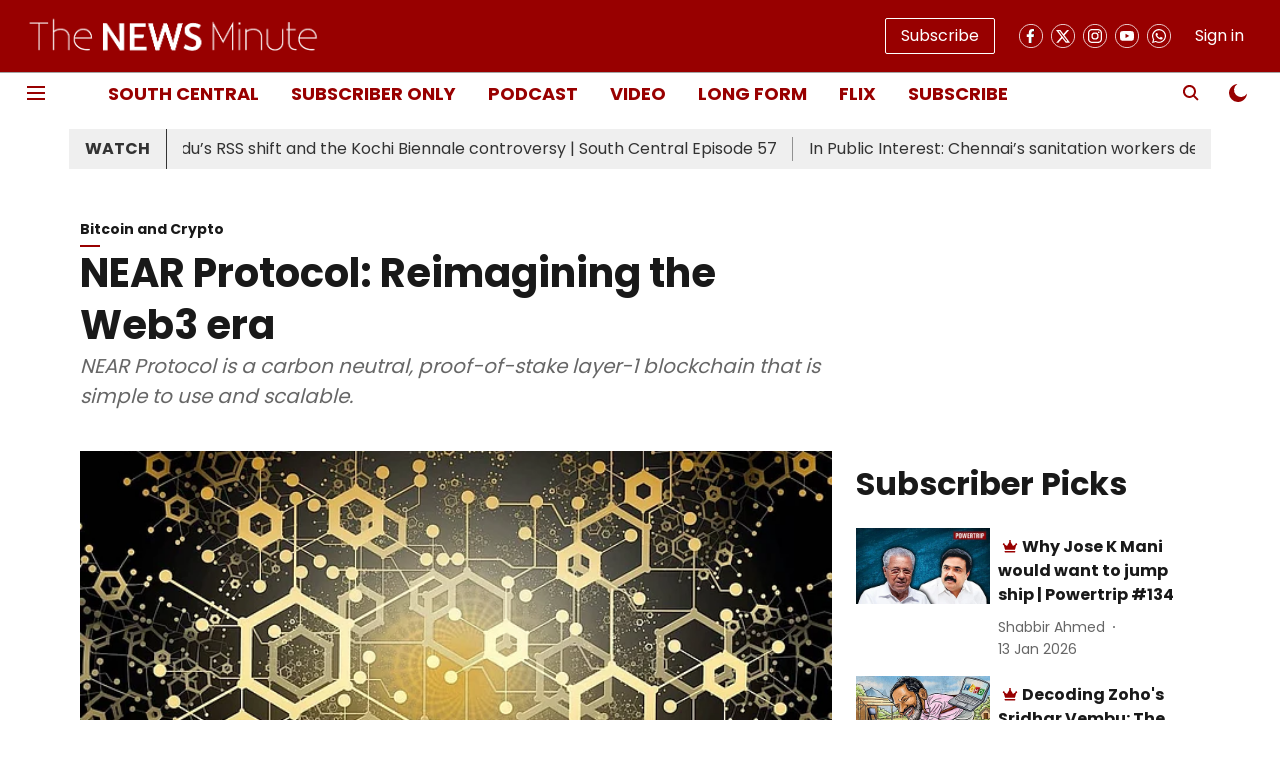

--- FILE ---
content_type: text/html; charset=utf-8
request_url: https://www.thenewsminute.com/bitcoin-and-crypto/near-protocol-reimagining-web3-era-161748
body_size: 79601
content:
<!DOCTYPE html>
<html lang="en" dir="ltr">
<head>
    <meta charset="utf-8"/>
    <title>NEAR Protocol: Reimagining the Web3 era</title><link rel="canonical" href="https://www.thenewsminute.com/bitcoin-and-crypto/near-protocol-reimagining-web3-era-161748"/><meta name="author" content="Team Giottus"/><meta name="news_keywords" content="Market Watch"/><meta name="description" content="NEAR Protocol is a carbon neutral, proof-of-stake layer-1 blockchain that is simple to use and scalable. "/><meta name="title" content="NEAR Protocol: Reimagining the Web3 era"/><meta name="keywords" content="Market Watch"/><meta property="og:type" content="article"/><meta property="og:url" content="https://www.thenewsminute.com/bitcoin-and-crypto/near-protocol-reimagining-web3-era-161748"/><meta property="og:title" content="NEAR Protocol: Reimagining the Web3 era"/><meta property="og:description" content="The creator economy needs robust infrastructure, including a set of intuitive developer tools and an engaged community. With the onset of the web3 era, there is"/><meta name="twitter:card" content="summary_large_image"/><meta name="twitter:title" content="NEAR Protocol: Reimagining the Web3 era"/><meta name="twitter:description" content="The creator economy needs robust infrastructure, including a set of intuitive developer tools and an engaged community. With the onset of the web3 era, there is"/><meta name="robots" content="max-image-preview:large"/><meta name="twitter:image" content="https://media.assettype.com/tnm%2Fimport%2Fsites%2Fdefault%2Ffiles%2Fblockchain_111121_pixabay_1200.jpg?w=1200&amp;ar=40%3A21&amp;auto=format%2Ccompress&amp;ogImage=true&amp;mode=crop&amp;enlarge=true&amp;overlay=false&amp;overlay_position=bottom&amp;overlay_width=100"/><meta property="twitter:image:alt" content="NEAR Protocol: Reimagining the Web3 era"/><meta property="og:image" content="https://media.assettype.com/tnm%2Fimport%2Fsites%2Fdefault%2Ffiles%2Fblockchain_111121_pixabay_1200.jpg?w=1200&amp;ar=40%3A21&amp;auto=format%2Ccompress&amp;ogImage=true&amp;mode=crop&amp;enlarge=true&amp;overlay=false&amp;overlay_position=bottom&amp;overlay_width=100"/><meta property="og:image:width" content="1200"/><meta property="og:image:alt" content="NEAR Protocol: Reimagining the Web3 era"/><meta name="twitter:creator" content="migrator"/><meta name="twitter:site" content="@thenewsminute"/><meta name="twitter:domain" content="https://www.thenewsminute.com"/><meta property="fb:app_id" content="165739227288325"/><meta property="og:site_name" content="The News Minute"/><script type="application/ld+json">{"@context":"http://schema.org","@type":"BreadcrumbList","itemListElement":[{"@type":"ListItem","position":1,"name":"Home","item":"https://www.thenewsminute.com"},{"@type":"ListItem","position":2,"name":"Bitcoin and Crypto","item":"https://www.thenewsminute.com/bitcoin-and-crypto"},{"@type":"ListItem","position":3,"name":"NEAR Protocol: Reimagining the Web3 era","item":"https://www.thenewsminute.com/bitcoin-and-crypto/near-protocol-reimagining-web3-era-161748"}]}</script><meta/><script type="application/ld+json">{"headline":"NEAR Protocol: Reimagining the Web3 era","image":[{"@type":"ImageObject","url":"https://media.assettype.com/tnm/import/sites/default/files/blockchain_111121_pixabay_1200.jpg?w=1200&h=675&auto=format%2Ccompress&fit=max&enlarge=true","width":"1200","height":"675"},{"@type":"ImageObject","url":"https://media.assettype.com/tnm/import/sites/default/files/blockchain_111121_pixabay_1200.jpg?w=1200&h=900&auto=format%2Ccompress&fit=max&enlarge=true","width":"1200","height":"900"},{"@type":"ImageObject","url":"https://media.assettype.com/tnm/import/sites/default/files/blockchain_111121_pixabay_1200.jpg?w=1200&h=1200&auto=format%2Ccompress&fit=max&enlarge=true","width":"1200","height":"1200"}],"url":"https://www.thenewsminute.com/bitcoin-and-crypto/near-protocol-reimagining-web3-era-161748","datePublished":"2022-03-09T13:53:38Z","mainEntityOfPage":{"@type":"WebPage","@id":"https://www.thenewsminute.com/bitcoin-and-crypto/near-protocol-reimagining-web3-era-161748"},"publisher":{"@type":"Organization","@context":"http://schema.org","name":"The News Minute","url":"https://www.thenewsminute.com","logo":{"@context":"http://schema.org","@type":"ImageObject","author":"thenewsminute","contentUrl":"https://gumlet.assettype.com/thenewsminute/2023-08/ba18786d-35ff-4545-b897-3590fe1bbc0b/hori_logo.png","url":"https://gumlet.assettype.com/thenewsminute/2023-08/ba18786d-35ff-4545-b897-3590fe1bbc0b/hori_logo.png","name":"logo","width":"","height":""},"sameAs":["https://www.facebook.com/TheNewsMinute","https://twitter.com/thenewsminute","https://www.instagram.com/thenewsminute/","https://www.youtube.com/channel/UCspQie3i29iIFbCgfGisO9Q","https://whatsapp.com/channel/0029VaAPDLKCxoB4y7QzMZ20"],"id":"https://www.thenewsminute.com"},"author":[{"@type":"Person","givenName":"Team Giottus","name":"Team Giottus","url":"https://www.thenewsminute.com/author/team-giottus"}],"keywords":"","thumbnailUrl":"https://media.assettype.com/tnm/import/sites/default/files/blockchain_111121_pixabay_1200.jpg?w=1200&h=675&auto=format%2Ccompress&fit=max&enlarge=true","articleBody":"The creator economy needs robust infrastructure, including a set of intuitive developer tools and an engaged community. With the onset of the web3 era, there is a dire need to eliminate the existing barriers of speed, scalability, interoperability, and access to developer tools. The NEAR Protocol seeks to eliminate these barriers to web3 adoption via its simple, secure, and scalable technology. Let's learn how.   .\r\tNEAR Protocol: Introduction.NEAR Protocol is a shared, proof-of-stake, layer-1 blockchain that is simple to use and scalable. NEAR is also a certified carbon neutral blockchain. .The NEAR ecosystem consists of a thriving network of global community members, developers and creatives. The community regularly updates the code and releases updates on the ecosystem. .It operates as a community-run cloud computing platform to eliminate some limitations faced by competing blockchains, including low transaction speed, low throughput, and poor interoperability. NEAR employs human-readable account names instead of cryptographic addresses to make the platform user-friendly. It uses its own consensus mechanism, 'Doomslug'. .NEAR, via its Nightshade technology, has massively improved its transaction throughput to over 100,000 transactions per second and achieved instant transaction finality. Nightshade is a variation of sharing that will follow the Ethereum 2.0 upgrade. This helps NEAR solve the scalability issues being faced by other blockchains. .NEAR Protocol announced a NEAR Protocol Ecosystem Fund in October 2021, and committed $800 million in ecosystem funding initiatives to help the existing projects on NEAR Protocol to scale and help new startups set up their base on the NEAR blockchain, thus accelerating the growth of the ecosystem. .Many successful dApps, such as Flux, a protocol for developers to design markets based on commodities, assets, and real-world events, and Mintbase, an NFT minting platform, are already operating on its blockchain. .\r\tNEAR Token.The NEAR Token is the native coin and governance token of the NEAR protocol and is used for various purposes, including: 1) The payment of fees for storing data and processing transactions 2) staking to run validator nodes on the network and 3) participate in governance and vote on how network sources are allocated..One billion tokens were created at the genesis event in 2020, and each year, 5% additional token supply is added to support the network as epoch rewards. Currently,645 million tokens are in circulation..\r\tShort Term Technical Analysis.NEAR token is trading at $11 today after registering a gain of 12% on the day. It is ranked among the top 25 crypto by market cap. After a consistent downtrend against a long term resistance trendline, NEAR is once again attempting to flip it into support at $11.2. .Source: TradingView, Binance.Should this level be reclaimed, resistances at $12.7 and $13.9 will be immediate targets to look out for. .\r\tFuture Potential.The NEAR protocol has been focused on funding innovative Defi-based projects and looking for novel projects working on NFTs, DAOs, and gaming. It raised $150 million in seed investment from Three Arrows Capital and other participants, including a16z, Jump, Dragonfly Capital, Mechanism Capital, etc. The protocol seeks to deploy these funds to accelerate the adoption of web3 technologies. NEAR Protocol holds superior potential as an ecosystem and community of developers, users, and tools for the upcoming self-sovereign era of web3. .Use promocode TNM51 at www.giottus.com/profile#promo after registration to get Rs.51 worth free Bitcoin.Disclaimer: This article was authored by Giottus Crypto Exchange as a part of a paid partnership with The News Minute. Crypto-asset or cryptocurrency investments are subject to market risks such as volatility and have no guaranteed returns. Please do your own research before investing and seek independent legal/financial advice if you are unsure about the investments.","dateCreated":"2022-03-09T13:53:38Z","dateModified":"2023-01-24T15:03:44Z","name":"NEAR Protocol: Reimagining the Web3 era","isPartOf":{"@type":"WebPage","url":"https://www.thenewsminute.com/bitcoin-and-crypto/near-protocol-reimagining-web3-era-161748","primaryImageOfPage":{"@type":"ImageObject","url":"https://media.assettype.com/tnm/import/sites/default/files/blockchain_111121_pixabay_1200.jpg?w=1200&h=675&auto=format%2Ccompress&fit=max&enlarge=true","width":"1200","height":"675"}},"articleSection":"Bitcoin and Crypto","alternativeHeadline":"","description":null,"@type":"NewsArticle","@context":"http://schema.org"}</script><link rel="amphtml" href="https://www.thenewsminute.com/amp/story/bitcoin-and-crypto/near-protocol-reimagining-web3-era-161748"/>
    <link href="/manifest.json" rel="manifest">
    <link rel="icon" href="/favicon.ico" type="image/x-icon">
    <meta content="width=device-width, initial-scale=1" name="viewport">
    <meta name="apple-mobile-web-app-capable" content="yes">
    <meta name="apple-mobile-web-app-status-bar-style" content="black">
    <meta name="apple-mobile-web-app-title" content="thenewsminute">
    <meta name="theme-color" content="#980000">

    

    
  
<script src="https://cdn.onesignal.com/sdks/OneSignalSDK.js" async></script>
<script>
  
  var OneSignal = OneSignal || [];
  OneSignal.push(function() {
    OneSignal.init({
      appId: "4a4ad146-50fe-432c-85f9-e996367eaa14",
      notifyButton: {
        enable: true
      },
      autoRegister: true,
      persistNotification: false,
      safari_web_id: "4a4ad146-50fe-432c-85f9-e996367eaa14"
    });
  });

  OneSignal.push(function() {
    OneSignal.sendTag("thenewsminute-breaking-news", "true").then(function(tagsSent) {
      console.info("Onesignal tags sent --> ", tagsSent);
    });
  });
</script>




            

    <link data-react-helmet="true" rel="preload" as="image" imagesrcset="//media.assettype.com/tnm%2Fimport%2Fsites%2Fdefault%2Ffiles%2Fblockchain_111121_pixabay_1200.jpg?w=480&amp;auto=format%2Ccompress&amp;fit=max 480w,//media.assettype.com/tnm%2Fimport%2Fsites%2Fdefault%2Ffiles%2Fblockchain_111121_pixabay_1200.jpg?w=640&amp;auto=format%2Ccompress&amp;fit=max 640w,//media.assettype.com/tnm%2Fimport%2Fsites%2Fdefault%2Ffiles%2Fblockchain_111121_pixabay_1200.jpg?w=768&amp;auto=format%2Ccompress&amp;fit=max 768w,//media.assettype.com/tnm%2Fimport%2Fsites%2Fdefault%2Ffiles%2Fblockchain_111121_pixabay_1200.jpg?w=1024&amp;auto=format%2Ccompress&amp;fit=max 1024w,//media.assettype.com/tnm%2Fimport%2Fsites%2Fdefault%2Ffiles%2Fblockchain_111121_pixabay_1200.jpg?w=1200&amp;auto=format%2Ccompress&amp;fit=max 1200w" imagesizes="(max-width: 768px) 100vw, 50vw"/>
    <!-- Styles for CLS start-->
    <style>
        :root {
            --logoWidth: ;
            --logoHeight: ;
        }
        .header-height {
            height: 48px !important;
        }
        .sticky-header-height {
            height:  48px !important;
        }
        .logoHeight {
            max-height: 32px !important;
            max-width: 122px !important;
        }
        @media (min-width: 768px) {
            :root {
                --logoWidth: ;
                --logoHeight: ;
            }
            .header-height {
                height: 73px !important;
            }
            .sticky-header-height {
                height: 113px !important;
            }
            .logoHeight {
                max-height: 56px !important;
                max-width: 300px !important;
            }
        }
    </style>
   <!-- Styles for CLS end-->

    <style>
         
        /* devanagari */
@font-face {
  font-family: 'Poppins';
  font-style: normal;
  font-weight: 400;
  src: url(https://fonts.gstatic.com/s/poppins/v24/pxiEyp8kv8JHgFVrJJbecmNE.woff2) format('woff2');
  unicode-range: U+0900-097F, U+1CD0-1CF9, U+200C-200D, U+20A8, U+20B9, U+20F0, U+25CC, U+A830-A839, U+A8E0-A8FF, U+11B00-11B09;
font-display: swap; }
/* latin-ext */
@font-face {
  font-family: 'Poppins';
  font-style: normal;
  font-weight: 400;
  src: url(https://fonts.gstatic.com/s/poppins/v24/pxiEyp8kv8JHgFVrJJnecmNE.woff2) format('woff2');
  unicode-range: U+0100-02BA, U+02BD-02C5, U+02C7-02CC, U+02CE-02D7, U+02DD-02FF, U+0304, U+0308, U+0329, U+1D00-1DBF, U+1E00-1E9F, U+1EF2-1EFF, U+2020, U+20A0-20AB, U+20AD-20C0, U+2113, U+2C60-2C7F, U+A720-A7FF;
font-display: swap; }
/* latin */
@font-face {
  font-family: 'Poppins';
  font-style: normal;
  font-weight: 400;
  src: url(https://fonts.gstatic.com/s/poppins/v24/pxiEyp8kv8JHgFVrJJfecg.woff2) format('woff2');
  unicode-range: U+0000-00FF, U+0131, U+0152-0153, U+02BB-02BC, U+02C6, U+02DA, U+02DC, U+0304, U+0308, U+0329, U+2000-206F, U+20AC, U+2122, U+2191, U+2193, U+2212, U+2215, U+FEFF, U+FFFD;
font-display: swap; }
/* devanagari */
@font-face {
  font-family: 'Poppins';
  font-style: normal;
  font-weight: 700;
  src: url(https://fonts.gstatic.com/s/poppins/v24/pxiByp8kv8JHgFVrLCz7Z11lFc-K.woff2) format('woff2');
  unicode-range: U+0900-097F, U+1CD0-1CF9, U+200C-200D, U+20A8, U+20B9, U+20F0, U+25CC, U+A830-A839, U+A8E0-A8FF, U+11B00-11B09;
font-display: swap; }
/* latin-ext */
@font-face {
  font-family: 'Poppins';
  font-style: normal;
  font-weight: 700;
  src: url(https://fonts.gstatic.com/s/poppins/v24/pxiByp8kv8JHgFVrLCz7Z1JlFc-K.woff2) format('woff2');
  unicode-range: U+0100-02BA, U+02BD-02C5, U+02C7-02CC, U+02CE-02D7, U+02DD-02FF, U+0304, U+0308, U+0329, U+1D00-1DBF, U+1E00-1E9F, U+1EF2-1EFF, U+2020, U+20A0-20AB, U+20AD-20C0, U+2113, U+2C60-2C7F, U+A720-A7FF;
font-display: swap; }
/* latin */
@font-face {
  font-family: 'Poppins';
  font-style: normal;
  font-weight: 700;
  src: url(https://fonts.gstatic.com/s/poppins/v24/pxiByp8kv8JHgFVrLCz7Z1xlFQ.woff2) format('woff2');
  unicode-range: U+0000-00FF, U+0131, U+0152-0153, U+02BB-02BC, U+02C6, U+02DA, U+02DC, U+0304, U+0308, U+0329, U+2000-206F, U+20AC, U+2122, U+2191, U+2193, U+2212, U+2215, U+FEFF, U+FFFD;
font-display: swap; }
/* devanagari */
@font-face {
  font-family: 'Poppins';
  font-style: normal;
  font-weight: 400;
  src: url(https://fonts.gstatic.com/s/poppins/v24/pxiEyp8kv8JHgFVrJJbecmNE.woff2) format('woff2');
  unicode-range: U+0900-097F, U+1CD0-1CF9, U+200C-200D, U+20A8, U+20B9, U+20F0, U+25CC, U+A830-A839, U+A8E0-A8FF, U+11B00-11B09;
font-display: swap; }
/* latin-ext */
@font-face {
  font-family: 'Poppins';
  font-style: normal;
  font-weight: 400;
  src: url(https://fonts.gstatic.com/s/poppins/v24/pxiEyp8kv8JHgFVrJJnecmNE.woff2) format('woff2');
  unicode-range: U+0100-02BA, U+02BD-02C5, U+02C7-02CC, U+02CE-02D7, U+02DD-02FF, U+0304, U+0308, U+0329, U+1D00-1DBF, U+1E00-1E9F, U+1EF2-1EFF, U+2020, U+20A0-20AB, U+20AD-20C0, U+2113, U+2C60-2C7F, U+A720-A7FF;
font-display: swap; }
/* latin */
@font-face {
  font-family: 'Poppins';
  font-style: normal;
  font-weight: 400;
  src: url(https://fonts.gstatic.com/s/poppins/v24/pxiEyp8kv8JHgFVrJJfecg.woff2) format('woff2');
  unicode-range: U+0000-00FF, U+0131, U+0152-0153, U+02BB-02BC, U+02C6, U+02DA, U+02DC, U+0304, U+0308, U+0329, U+2000-206F, U+20AC, U+2122, U+2191, U+2193, U+2212, U+2215, U+FEFF, U+FFFD;
font-display: swap; }
/* devanagari */
@font-face {
  font-family: 'Poppins';
  font-style: normal;
  font-weight: 700;
  src: url(https://fonts.gstatic.com/s/poppins/v24/pxiByp8kv8JHgFVrLCz7Z11lFc-K.woff2) format('woff2');
  unicode-range: U+0900-097F, U+1CD0-1CF9, U+200C-200D, U+20A8, U+20B9, U+20F0, U+25CC, U+A830-A839, U+A8E0-A8FF, U+11B00-11B09;
font-display: swap; }
/* latin-ext */
@font-face {
  font-family: 'Poppins';
  font-style: normal;
  font-weight: 700;
  src: url(https://fonts.gstatic.com/s/poppins/v24/pxiByp8kv8JHgFVrLCz7Z1JlFc-K.woff2) format('woff2');
  unicode-range: U+0100-02BA, U+02BD-02C5, U+02C7-02CC, U+02CE-02D7, U+02DD-02FF, U+0304, U+0308, U+0329, U+1D00-1DBF, U+1E00-1E9F, U+1EF2-1EFF, U+2020, U+20A0-20AB, U+20AD-20C0, U+2113, U+2C60-2C7F, U+A720-A7FF;
font-display: swap; }
/* latin */
@font-face {
  font-family: 'Poppins';
  font-style: normal;
  font-weight: 700;
  src: url(https://fonts.gstatic.com/s/poppins/v24/pxiByp8kv8JHgFVrLCz7Z1xlFQ.woff2) format('woff2');
  unicode-range: U+0000-00FF, U+0131, U+0152-0153, U+02BB-02BC, U+02C6, U+02DA, U+02DC, U+0304, U+0308, U+0329, U+2000-206F, U+20AC, U+2122, U+2191, U+2193, U+2212, U+2215, U+FEFF, U+FFFD;
font-display: swap; }

        
        body.fonts-loaded {--primaryFont: "Poppins", -apple-system, BlinkMacSystemFont, 'Segoe UI', 'Roboto', 'Oxygen', 'Ubuntu', 'Cantarell',
  'Fira Sans', 'Droid Sans', 'Helvetica Neue', sans-serif;--secondaryFont: "Poppins", -apple-system, BlinkMacSystemFont, 'Segoe UI', 'Roboto', 'Oxygen', 'Ubuntu', 'Cantarell',
  'Fira Sans', 'Droid Sans', 'Helvetica Neue', sans-serif;--fontsize-larger: 24px;--fontsize-halfjumbo: 32px;--fontsize-largest: 29px;--fontsize-smaller: 11px;--fontsize-small: 13px;--fontsize-medium: 16px;}
        #sw-wrapper{position:fixed;background-color:#fff;align-items:center;margin:0 40px 48px;width:294px;height:248px;box-shadow:0 0 10px 0 rgba(0,0,0,.19);bottom:0;z-index:1001;flex-direction:column;display:none;right:0}.sw-app{font-weight:700;text-transform:capitalize}.sw-url{color:#858585;font-size:12px}#sw-wrapper .sw-wrapper--image{width:56px;margin-bottom:10px}#sw-wrapper #service-worker-popup{position:absolute;border:0;border-radius:0;bottom:32px;background-color:var(--primaryColor,#2c61ad)}#sw-wrapper #close-dialog{align-self:flex-end;border:0;background-color:transparent;color:var(--primaryColor,#000);padding:12px}#sw-wrapper #close-dialog svg{width:24px}@media (min-width:320px) and (max-width:767px){#sw-wrapper{position:fixed;background-color:#fff;width:100%;align-items:center;justify-content:start;height:248px;bottom:0;z-index:1001;flex-direction:column;margin:0}}
        </style>
    <style>
        /*! normalize.css v7.0.0 | MIT License | github.com/necolas/normalize.css */html{-ms-text-size-adjust:100%;-webkit-text-size-adjust:100%;line-height:1.15}article,aside,footer,header,nav,section{display:block}h1{font-size:2em;margin:.67em 0}figcaption,figure,main{display:block}figure{margin:1em 40px}hr{box-sizing:content-box;height:0;overflow:visible}pre{font-family:monospace;font-size:1em}a{-webkit-text-decoration-skip:objects;background-color:transparent}abbr[title]{border-bottom:none;text-decoration:underline;text-decoration:underline dotted}b,strong{font-weight:bolder}code,kbd,samp{font-family:monospace;font-size:1em}dfn{font-style:italic}mark{background-color:#ff0;color:#000}small{font-size:80%}sub,sup{font-size:75%;line-height:0;position:relative;vertical-align:baseline}sub{bottom:-.25em}sup{top:-.5em}audio,video{display:inline-block}audio:not([controls]){display:none;height:0}img{border-style:none}svg:not(:root){overflow:hidden}button,input,optgroup,select,textarea{font-family:var(--primaryFont);font-size:100%;line-height:1.15;margin:0}button,input{overflow:visible}button,select{text-transform:none}[type=reset],[type=submit],button,html [type=button]{-webkit-appearance:button}[type=button]::-moz-focus-inner,[type=reset]::-moz-focus-inner,[type=submit]::-moz-focus-inner,button::-moz-focus-inner{border-style:none;padding:0}[type=button]:-moz-focusring,[type=reset]:-moz-focusring,[type=submit]:-moz-focusring,button:-moz-focusring{outline:1px dotted ButtonText}fieldset{padding:.35em .75em .625em}legend{box-sizing:border-box;color:inherit;display:table;max-width:100%;padding:0;white-space:normal}progress{display:inline-block;vertical-align:baseline}textarea{overflow:auto}[type=checkbox],[type=radio]{box-sizing:border-box;padding:0}[type=number]::-webkit-inner-spin-button,[type=number]::-webkit-outer-spin-button{height:auto}[type=search]{-webkit-appearance:textfield;outline-offset:-2px}[type=search]::-webkit-search-cancel-button,[type=search]::-webkit-search-decoration{-webkit-appearance:none}::-webkit-file-upload-button{-webkit-appearance:button;font:inherit}details,menu{display:block}summary{display:list-item}canvas{display:inline-block}[hidden],template{display:none}:root{--transparentBlack:rgba(53,53,53,.5);--blackTransparent:rgba(0,0,0,.2);--rgbBlack:0,0,0;--rgbWhite:255,255,255;--white:#fff;--black:#000;--shaded-grey:#6f6d70;--base-blue:#2f73e4;--slighty-darker-blue:#4860bc;--gray-light:#818181;--grey:#dadada;--light-blue:#e7e7f6;--orange:#e84646;--light-gray:#333;--off-grey:#dadee1;--lighter-gray:#797979;--darkest-gray:#333;--darker-gray:#313131;--faded-gray:#0f0f0f;--red:#ff7171;--bright-red:#de0c0b;--blue:#023048;--gray:#5c5c5c;--gray-darkest:#232323;--gray-lighter:#a4a4a4;--gray-lightest:#e9e6e6;--facebook:#4e71a8;--twitter:#1cb7eb;--linkedin:#0077b5;--whatsapp:#25d366;--concrete:#f2f2f2;--tundora:#4c4c4c;--greyBlack:#464646;--gray-whiter:#d8d8d8;--gray-white-fa:#fafafa;--lightBlue:#5094fb;--whitest:#eaeaea;--darkBlue:#132437;--paragraphColor:#4d4d4d;--success:#2dbe65;--defaultDarkBackground:#262626;--defaultDarkBorder:rgba(161,175,194,.1);--font-size-smaller:12px;--font-size-small:14px;--font-size-base:16px;--font-size-medium:18px;--fontsize-large:24px;--fontsize-larger:32px;--oneColWidth:73px;--sevenColWidth:655px;--outerSpace:calc(50vw - 594px);--headerWidth:122px;--headerLargeWidth:190px;--headerHeight:32px;--bold:bold;--normal:normal}@media (min-width:768px){:root{--headerWidth:300px;--headerHeight:56px;--headerLargeWidth:300px}}html{font-size:100%}body{font-family:var(--primaryFont);font-size:1rem;font-weight:400;line-height:var(--bodyLineHeight);text-rendering:auto}h1,h2,h3,h4,h5,h6,ol,p,ul{font-weight:400;margin:0;padding:0}h1{font-size:2.25rem;font-weight:300;line-height:1.38889rem}h1,h2{font-family:var(--primaryFont)}h2{font-size:2rem;line-height:2.22222rem;padding:.75rem 0 .5rem}h3{font-family:var(--primaryFont);font-size:1.8125rem;line-height:1.24138rem;word-break:normal}h4{font-size:1.5rem}h4,h5{font-weight:700;line-height:1.33333rem}h5{font-size:1.125rem}h6{font-size:.8125rem;line-height:1.23077rem}p{font-size:1rem;line-height:var(--bodyLineHeight)}li,p{font-family:var(--primaryFont)}:root{--zIndex-60:600;--zIndex-header-item:601;--zIndex-social:499;--zIndex-social-popup:1000;--zIndex-sub-menu:9;--zIndex-99:99;--zIndex-search:999;--zIndex-menu:2;--zIndex-loader-overlay:1100}.play-icon{position:relative}.play-icon:after,.play-icon:before{content:"";display:block;left:50%;position:absolute;top:50%;transform:translateX(-50%) translateY(-50%)}.play-icon:before{background:#000;border-radius:50%;height:46px;opacity:.8;width:46px;z-index:10}@media (min-width:768px){.play-icon:before{height:60px;width:60px}}.play-icon:after{border-bottom:7px solid transparent;border-left:11px solid #fff;border-top:7px solid transparent;height:0;margin-left:2px;width:0;z-index:11}@media (min-width:768px){.play-icon:after{border-bottom:9px solid transparent;border-left:15px solid #fff;border-top:9px solid transparent}}.play-icon--small:before{height:46px;width:46px}@media (min-width:768px){.play-icon--small:before{height:46px;width:46px}}.play-icon--small:after{border-bottom:7px solid transparent;border-left:11px solid #fff;border-top:7px solid transparent}@media (min-width:768px){.play-icon--small:after{border-bottom:9px solid transparent;border-left:15px solid #fff;border-top:9px solid transparent}}.play-icon--medium:before{height:46px;width:46px}@media (min-width:768px){.play-icon--medium:before{height:65px;width:65px}}.play-icon--medium:after{border-bottom:7px solid transparent;border-left:11px solid #fff;border-top:7px solid transparent}@media (min-width:768px){.play-icon--medium:after{border-bottom:13px solid transparent;border-left:20px solid #fff;border-top:13px solid transparent}}.play-icon--large:before{height:46px;width:46px}@media (min-width:768px){.play-icon--large:before{height:100px;width:100px}}.play-icon--large:after{border-bottom:7px solid transparent;border-left:11px solid #fff;border-top:7px solid transparent}@media (min-width:768px){.play-icon--large:after{border-bottom:15px solid transparent;border-left:22px solid #fff;border-top:15px solid transparent}}.component-wrapper{overflow:auto;padding:32px 15px}.component-wrapper,.maxwidth-wrapper{margin-left:auto;margin-right:auto;max-width:1172px}.component-wrapper-fluid{margin-bottom:15px}@media (min-width:768px){.component-wrapper-fluid{padding-top:15px}}.card-background-color{background-color:var(--white)}.card>:nth-child(3){clear:both;content:""}.app-ad{overflow:hidden;text-align:center;width:100%}.app-ad--vertical{padding-bottom:15px;text-align:center}@media (min-width:768px){.app-ad--vertical{text-align:right}}.app-ad--mrec .adBox,.app-ad--mrec .adbutler-wrapper{padding:30px 0}.app-ad--story-mrec .adBox,.app-ad--story-mrec .adbutler-wrapper{padding-bottom:35px}.app-ad--leaderboard .adBox,.app-ad--leaderboard .adbutler-wrapper{padding:8px}.app-ad--horizontal{clear:both}.app-ad--horizontal .adBox,.app-ad--horizontal .adbutler-wrapper{padding:15px 0}.app-ad--story-horizontal .adBox,.app-ad--story-horizontal .adbutler-wrapper{padding-bottom:25px}.app-ad--grid-horizontal{grid-column:1/4}.video-play-icon{display:block;position:relative}.video-play-icon:before{background-size:88px;content:"";display:block;height:90px;left:50%;position:absolute;top:50%;transform:translate(-50%,-50%);width:90px;z-index:10}.qt-button{border-radius:100px;color:#fff;font-family:var(--primaryFont);font-size:1rem;font-weight:300;padding:10px 28px;text-align:center}.qt-button:hover{cursor:pointer}.qt-button--primary{background:#2f73e4}.qt-button--secondary{background:#2f73e4;border:1px solid #fff}.qt-button--transparent{background:transparent;border:2px solid #2f73e4;color:#2f73e4}.overlay{background:rgba(0,0,0,.09);display:none;height:100%;left:0;position:fixed;top:0;width:100%;z-index:600}.overlay--active{display:block}.sidebar{height:100%;left:0;overflow:scroll;padding:50px 48px;position:fixed;top:0;transform:translateX(-100%);transition:transform 375ms cubic-bezier(0,0,.2,1);width:100%;z-index:601}@media (min-width:768px){.sidebar{width:445px}}.sidebar.open{background-color:var(--headerBackgroundColor,#fff);color:var(--headerTextColor,#333);transform:translateX(0);transition:transform 375ms cubic-bezier(.4,0,1,1)}.ltr-side-bar{left:auto;right:0;transform:translateX(100%)}.ltr-arrow{left:0;position:absolute;right:unset}.sidebar.open.ltr-side-bar{transform:translateX(0)}.sidebar__nav__logo{font-family:var(--primaryFont);font-size:2.125rem;font-weight:700;margin-bottom:60px}.sidebar__nav__logo:after,.sidebar__nav__logo:before{content:"";display:table}.sidebar__nav__logo:after{clear:both}.sidebar__nav__logo .logo{color:#2f73e4;display:inline-block;float:left;font-family:var(--primaryFont);font-size:2.125rem;font-weight:700;max-width:210px;padding:0}.sidebar__nav__logo .logo .app-logo__element{max-height:85px;object-fit:contain}.sidebar__nav__logo .close{color:var(--headerIconColor,#a9a9a9);cursor:pointer;float:right;font-weight:300;height:22px;position:relative;top:16px;width:22px}.sidebar__social li{display:inline-block}.sidebar__social li a{margin-right:25px}ul.sidebar__info{border-top:2px solid #2f73e4;margin:0 0 50px;padding-top:30px}ul.sidebar__info li a{font-size:1.375rem!important;font-weight:300}ul.submenu li a{color:var(--headerTextColor,#a9a9a9);font-size:1.375rem;padding-bottom:25px}.sidebar__nav{font-family:var(--primaryFont)}.sidebar__nav ul{list-style:none;margin:0;padding:0}.sidebar__nav ul li{clear:both}.sidebar__nav ul li a,.sidebar__nav ul li span{cursor:pointer;display:block;font-size:1.625rem;font-weight:300;padding-bottom:30px}.sidebar__nav ul li a:hover,.sidebar__nav ul li span:hover{color:var(--headerIconColor,#a9a9a9)}.sidebar__nav ul li.has--submenu .submenu-arrow{float:right}.sidebar__nav ul li.has--submenu a,.sidebar__nav ul li.has--submenu div{display:flex;justify-content:space-between}.sidebar__nav ul li.has--submenu .submenu-arrow:after{border-style:solid;border-width:.07em .07em 0 0;color:#9e9e9e;content:"";display:inline-block;float:right;height:.45em;position:relative;top:.45em;transform:rotate(135deg);transition:transform .3s;vertical-align:top;width:.45em;will-change:transform}.sidebar__nav ul li.has--submenu.open .submenu-arrow:after{top:.65em;transform:rotate(315deg)}ul.submenu li a:hover{color:var(--headerIconColor,#a9a9a9)}ul.submenu{display:none;padding-left:38px}input,ul.submenu--show{display:block}input{background:#fff;border:none;border-radius:4px;color:#a3a3a3;font-weight:300;padding:10px 15px;width:100%}button{border-radius:100px;color:#fff;font-size:1rem;padding:10px 27px}.qt-search{align-items:center;display:flex;position:relative}.qt-search__form-wrapper{width:100%}.qt-search__form-wrapper form input{background-color:transparent;border-bottom:1px solid #d8d8d8;border-radius:0;font-size:32px;font-weight:700;opacity:.5;outline:none;padding:8px 0}.qt-search__form .search-icon{background:transparent;border:none;cursor:pointer;height:24px;outline:none;position:absolute;right:0;top:0;width:24px}html[dir=rtl] .search-icon{left:0;right:auto}.loader-overlay-container{align-items:center;background-color:rgba(0,0,0,.8);bottom:0;display:flex;flex-direction:column-reverse;justify-content:center;left:0;position:fixed;right:0;top:0;z-index:var(--zIndex-loader-overlay)}.spinning-loader{animation:spinAnimation 1.1s ease infinite;border-radius:50%;font-size:10px;height:1em;position:relative;text-indent:-9999em;transform:translateZ(0);width:1em}@keyframes spinAnimation{0%,to{box-shadow:0 -2.6em 0 0 var(--white),1.8em -1.8em 0 0 var(--blackTransparent),2.5em 0 0 0 var(--blackTransparent),1.75em 1.75em 0 0 var(--blackTransparent),0 2.5em 0 0 var(--blackTransparent),-1.8em 1.8em 0 0 var(--blackTransparent),-2.6em 0 0 0 hsla(0,0%,100%,.5),-1.8em -1.8em 0 0 hsla(0,0%,100%,.7)}12.5%{box-shadow:0 -2.6em 0 0 hsla(0,0%,100%,.7),1.8em -1.8em 0 0 var(--white),2.5em 0 0 0 var(--blackTransparent),1.75em 1.75em 0 0 var(--blackTransparent),0 2.5em 0 0 var(--blackTransparent),-1.8em 1.8em 0 0 var(--blackTransparent),-2.6em 0 0 0 var(--blackTransparent),-1.8em -1.8em 0 0 hsla(0,0%,100%,.5)}25%{box-shadow:0 -2.6em 0 0 hsla(0,0%,100%,.5),1.8em -1.8em 0 0 hsla(0,0%,100%,.7),2.5em 0 0 0 var(--white),1.75em 1.75em 0 0 var(--blackTransparent),0 2.5em 0 0 var(--blackTransparent),-1.8em 1.8em 0 0 var(--blackTransparent),-2.6em 0 0 0 var(--blackTransparent),-1.8em -1.8em 0 0 var(--blackTransparent)}37.5%{box-shadow:0 -2.6em 0 0 var(--blackTransparent),1.8em -1.8em 0 0 hsla(0,0%,100%,.5),2.5em 0 0 0 hsla(0,0%,100%,.7),1.75em 1.75em 0 0 var(--white),0 2.5em 0 0 var(--blackTransparent),-1.8em 1.8em 0 0 var(--blackTransparent),-2.6em 0 0 0 var(--blackTransparent),-1.8em -1.8em 0 0 var(--blackTransparent)}50%{box-shadow:0 -2.6em 0 0 var(--blackTransparent),1.8em -1.8em 0 0 var(--blackTransparent),2.5em 0 0 0 hsla(0,0%,100%,.5),1.75em 1.75em 0 0 hsla(0,0%,100%,.7),0 2.5em 0 0 var(--white),-1.8em 1.8em 0 0 var(--blackTransparent),-2.6em 0 0 0 var(--blackTransparent),-1.8em -1.8em 0 0 var(--blackTransparent)}62.5%{box-shadow:0 -2.6em 0 0 var(--blackTransparent),1.8em -1.8em 0 0 var(--blackTransparent),2.5em 0 0 0 var(--blackTransparent),1.75em 1.75em 0 0 hsla(0,0%,100%,.5),0 2.5em 0 0 hsla(0,0%,100%,.7),-1.8em 1.8em 0 0 var(--white),-2.6em 0 0 0 var(--blackTransparent),-1.8em -1.8em 0 0 var(--blackTransparent)}75%{box-shadow:0 -2.6em 0 0 var(--blackTransparent),1.8em -1.8em 0 0 var(--blackTransparent),2.5em 0 0 0 var(--blackTransparent),1.75em 1.75em 0 0 var(--blackTransparent),0 2.5em 0 0 hsla(0,0%,100%,.5),-1.8em 1.8em 0 0 hsla(0,0%,100%,.7),-2.6em 0 0 0 var(--white),-1.8em -1.8em 0 0 var(--blackTransparent)}87.5%{box-shadow:0 -2.6em 0 0 var(--blackTransparent),1.8em -1.8em 0 0 var(--blackTransparent),2.5em 0 0 0 var(--blackTransparent),1.75em 1.75em 0 0 var(--blackTransparent),0 2.5em 0 0 var(--blackTransparent),-1.8em 1.8em 0 0 hsla(0,0%,100%,.5),-2.6em 0 0 0 hsla(0,0%,100%,.7),-1.8em -1.8em 0 0 var(--white)}}.icon.loader{fill:var(--primaryColor);height:50px;left:calc(50% - 50px);position:fixed;top:calc(50% - 25px);width:100px}:root{--arrow-c-brand1:#ff214b;--arrow-c-brand2:#1bbb87;--arrow-c-brand3:#6fe7c0;--arrow-c-brand4:#f6f8ff;--arrow-c-brand5:#e9e9e9;--arrow-c-accent1:#2fd072;--arrow-c-accent2:#f5a623;--arrow-c-accent3:#f81010;--arrow-c-accent4:#d71212;--arrow-c-accent5:#f2f2f2;--arrow-c-accent6:#e8eaed;--arrow-c-mono1:#000;--arrow-c-mono2:rgba(0,0,0,.9);--arrow-c-mono3:rgba(0,0,0,.7);--arrow-c-mono4:rgba(0,0,0,.6);--arrow-c-mono5:rgba(0,0,0,.3);--arrow-c-mono6:rgba(0,0,0,.2);--arrow-c-mono7:rgba(0,0,0,.1);--arrow-c-invert-mono1:#fff;--arrow-c-invert-mono2:hsla(0,0%,100%,.9);--arrow-c-invert-mono3:hsla(0,0%,100%,.7);--arrow-c-invert-mono4:hsla(0,0%,100%,.6);--arrow-c-invert-mono5:hsla(0,0%,100%,.3);--arrow-c-invert-mono6:hsla(0,0%,100%,.2);--arrow-c-invert-mono7:hsla(0,0%,100%,.1);--arrow-c-invert-mono8:#dedede;--arrow-c-invert-mono9:hsla(0,0%,87%,.1);--arrow-c-dark:#0d0d0d;--arrow-c-light:#fff;--arrow-spacing-xxxs:2px;--arrow-spacing-xxs:4px;--arrow-spacing-xs:8px;--arrow-spacing-s:12px;--arrow-spacing-m:16px;--arrow-spacing-20:20px;--arrow-spacing-l:24px;--arrow-spacing-xl:32px;--arrow-spacing-28:28px;--arrow-spacing-48:48px;--arrow-spacing-40:40px;--arrow-spacing-96:96px;--arrow-fs-tiny:14px;--arrow-fs-xs:16px;--arrow-fs-s:18px;--arrow-fs-m:20px;--arrow-fs-l:24px;--arrow-fs-xl:26px;--arrow-fs-xxl:30px;--arrow-fs-huge:32px;--arrow-fs-big:40px;--arrow-fs-jumbo:54px;--arrow-fs-28:28px;--arrow-typeface-primary:-apple-system,BlinkMacSystemFont,"Helvetica Neue",Helvetica,Arial,sans-serif;--arrow-typeface-secondary:Verdana,Geneva,Tahoma,sans-serif;--arrow-sans-serif:sans-serif;--arrow-lh-1:1;--arrow-lh-2:1.2;--arrow-lh-3:1.3;--arrow-lh-4:1.4;--arrow-lh-5:1.5;--arrow-fw-light:300;--arrow-fw-normal:400;--arrow-fw-500:500;--arrow-fw-semi-bold:600;--arrow-fw-bold:700;--light-border:var(--arrow-c-invert-mono7);--dark-border:var(--arrow-c-mono7);--fallback-img:#e8e8e8;--z-index-9:9;--z-index-1:1}.arrow-component{-webkit-font-smoothing:antialiased;-moz-osx-font-smoothing:grayscale;-moz-font-feature-settings:"liga" on;font-family:var(--arrow-typeface-primary);font-weight:var(--arrow-fw-normal);text-rendering:optimizeLegibility}.arrow-component h1,.arrow-component h2,.arrow-component h3,.arrow-component h4,.arrow-component h5,.arrow-component h6,.arrow-component ol,.arrow-component ul{font-family:var(--arrow-typeface-primary)}.arrow-component li,.arrow-component p{font-size:var(--arrow-fs-xs);line-height:var(--arrow-lh-1)}.arrow-component figure{margin:0;padding:0}.arrow-component h1{font-size:var(--arrow-fs-28);font-stretch:normal;font-style:normal;font-weight:var(--arrow-fw-bold);letter-spacing:normal;line-height:var(--arrow-lh-3)}@media only screen and (min-width:768px){.arrow-component h1{font-size:var(--arrow-fs-big)}}.arrow-component h2{font-size:var(--arrow-fs-l);font-stretch:normal;font-style:normal;font-weight:var(--arrow-fw-bold);letter-spacing:normal;line-height:var(--arrow-lh-3)}@media only screen and (min-width:768px){.arrow-component h2{font-size:var(--arrow-fs-huge)}}.arrow-component h3{font-size:var(--arrow-fs-m);font-stretch:normal;font-style:normal;font-weight:var(--arrow-fw-bold);letter-spacing:normal;line-height:var(--arrow-lh-3)}@media only screen and (min-width:768px){.arrow-component h3{font-size:var(--arrow-fs-l)}}.arrow-component h4{font-size:var(--arrow-fs-s);font-stretch:normal;font-style:normal;font-weight:var(--arrow-fw-bold);letter-spacing:normal;line-height:var(--arrow-lh-3)}@media only screen and (min-width:768px){.arrow-component h4{font-size:var(--arrow-fs-m)}}.arrow-component h5{font-size:var(--arrow-fs-xs);font-stretch:normal;font-style:normal;font-weight:var(--arrow-fw-bold);letter-spacing:normal;line-height:var(--arrow-lh-3)}@media only screen and (min-width:768px){.arrow-component h5{font-size:var(--arrow-fs-s)}}.arrow-component h6{font-size:var(--arrow-fs-xs);font-weight:var(--arrow-fw-bold);line-height:var(--arrow-lh-3)}.arrow-component h6,.arrow-component p{font-stretch:normal;font-style:normal;letter-spacing:normal}.arrow-component p{font-family:var(--arrow-typeface-secondary);font-size:var(--arrow-fs-m);font-weight:400;line-height:var(--arrow-lh-5);word-break:break-word}.arrow-component.full-width-with-padding{margin-left:calc(-50vw + 50%);margin-right:calc(-50vw + 50%);padding:var(--arrow-spacing-m) calc(50vw - 50%) var(--arrow-spacing-xs) calc(50vw - 50%)}.p-alt{font-size:var(--arrow-fs-xs);font-stretch:normal;font-style:normal;font-weight:400;letter-spacing:normal;line-height:var(--arrow-lh-5)}.author-name,.time{font-weight:400}.author-name,.section-tag,.time{font-size:var(--arrow-fs-tiny);font-stretch:normal;font-style:normal;letter-spacing:normal}.section-tag{font-weight:700;line-height:normal}.arr-hidden-desktop{display:none}@media only screen and (max-width:768px){.arr-hidden-desktop{display:block}}.arr-hidden-mob{display:block}@media only screen and (max-width:768px){.arr-hidden-mob{display:none}}.arr-custom-style a{border-bottom:1px solid var(--arrow-c-mono2);color:var(--arrow-c-mono2)}.arr-story-grid{grid-column-gap:var(--arrow-spacing-l);display:grid;grid-template-columns:repeat(4,minmax(auto,150px));margin:0 12px;position:relative}@media only screen and (min-width:768px){.arr-story-grid{grid-template-columns:[grid-start] minmax(48px,auto) [container-start] repeat(12,minmax(auto,55px)) [container-end] minmax(48px,auto) [grid-end];margin:unset}}@media only screen and (min-width:768px) and (min-width:1025px){.arr-story-grid{grid-template-columns:[grid-start] minmax(56px,auto) [container-start] repeat(12,minmax(auto,73px)) [container-end] minmax(56px,auto) [grid-end]}}.content-style{display:contents}.with-rounded-corners,.with-rounded-corners img{border-radius:var(--arrow-spacing-s)}.arr-image-placeholder{background-color:#f0f0f0}.arr--share-sticky-wrapper{bottom:0;justify-items:flex-start;margin:var(--arrow-spacing-l) 0;position:absolute;right:0;top:120px}@media only screen and (min-width:1025px){.arr--share-sticky-wrapper{left:0;right:unset}}html[dir=rtl] .arr--share-sticky-wrapper{left:0;right:unset}@media only screen and (min-width:1025px){html[dir=rtl] .arr--share-sticky-wrapper{left:unset;right:0}}:root{--max-width-1172:1172px;--spacing-40:40px}body{--arrow-typeface-primary:var(--primaryFont);--arrow-typeface-secondary:var(--secondaryFont);--arrow-c-brand1:var(--primaryColor);--fallback-img:var(--primaryColor);background:#f5f5f5;color:var(--textColor);margin:0;overflow-anchor:none;overflow-x:hidden}#container{min-height:100vh;width:100%}#header-logo img,#header-logo-mobile img{align-content:center;height:var(--logoHeight);width:var(--logoWidth)}.breaking-news-wrapper{min-height:32px}@media (min-width:768px){.breaking-news-wrapper{min-height:40px}}.breaking-news-wrapper.within-container{min-height:48px}@media (min-width:768px){.breaking-news-wrapper.within-container{min-height:72px}}#row-4{max-width:1172px;min-height:100%}*{box-sizing:border-box}.container{margin:0 auto;max-width:1172px;padding:0 16px}h1{font-family:Open Sans,sans-serif;font-size:1.875rem;font-weight:800;margin:10px 0;text-transform:uppercase}h1 span{font-family:Cardo,serif;font-size:1.5rem;font-style:italic;font-weight:400;margin:0 5px;text-transform:none}.toggle{display:block;height:30px;margin:30px auto 10px;width:28px}.toggle span:after,.toggle span:before{content:"";left:0;position:absolute;top:-9px}.toggle span:after{top:9px}.toggle span{display:block;position:relative}.toggle span,.toggle span:after,.toggle span:before{backface-visibility:hidden;background-color:#000;border-radius:2px;height:5px;transition:all .3s;width:100%}.toggle.on span{background-color:transparent}.toggle.on span:before{background-color:#fff;transform:rotate(45deg) translate(5px,5px)}.toggle.on span:after{background-color:#fff;transform:rotate(-45deg) translate(7px,-8px)}.story-card__image.story-card__image--cover.set-fallback{padding:0}a{color:inherit;text-decoration:none}.arr--headline,.arr--story-headline{word-break:break-word}.arrow-component.arr--four-col-sixteen-stories .arr--collection-name h3,.arrow-component.arr--two-col-four-story-highlight .arr--collection-name h3{font-size:inherit;font-weight:inherit}.arrow-component.arr--collection-name .arr-collection-name-border-left{font-size:1.625rem!important;margin-left:-4px;min-width:8px;width:8px}@media (min-width:768px){.arrow-component.arr--collection-name .arr-collection-name-border-left{font-size:2.125rem!important}}.arrow-component.arr--headline h2{padding:0}.sticky-layer{box-shadow:0 1px 6px 0 rgba(0,0,0,.1);left:0;position:fixed;right:0;top:0;z-index:var(--zIndex-search)}.ril__toolbarItem .arr--hyperlink-button{position:relative;top:6px}.arr--text-element p{margin-bottom:15px;word-break:break-word}.arr--text-element ul li{font-family:var(--arrow-typeface-secondary);font-size:var(--arrow-fs-s);line-height:var(--arrow-lh-5);margin-bottom:4px;word-break:break-word}@media (min-width:768px){.arr--text-element ul li{font-size:var(--arrow-fs-m)}}.arr--text-element ol li{margin-bottom:4px}.arr--text-element ul li p{margin-bottom:unset}.arr--blurb-element blockquote{margin:unset}.arr--quote-element p:first-of-type{font-family:var(--primaryFont)}.elm-onecolstorylist{grid-column:1/4}.ril-image-current{width:auto!important}.ril__image,.ril__imageNext,.ril__imagePrev{max-width:100%!important}.rtl-twoColSixStories .arr--content-wrapper{order:-1}.rtl-threeColTwelveStories{order:2}.author-card-wrapper div{display:inline!important}.mode-wrapper{min-width:52px;padding:var(--arrow-spacing-xs) var(--arrow-spacing-m)}@media (--viewport-medium ){.mode-wrapper{min-width:44px;padding:var(--arrow-spacing-xs) var(--arrow-spacing-s)}}img.qt-image{object-fit:cover;width:100%}.qt-image-16x9{margin:0;overflow:hidden;padding-top:56.25%;position:relative}.qt-image-16x9 img{left:0;position:absolute;top:0}.qt-responsive-image{margin:0;overflow:hidden;padding-top:56.25%;position:relative}@media (min-width:768px){.qt-responsive-image{padding-top:37.5%}}.qt-responsive-image img{left:0;position:absolute;top:0}.qt-image-2x3{margin:0}img{display:block;max-width:100%;width:100%}.row{clear:both}.row:after,.row:before{content:"";display:table}.row:after{clear:both}@media (min-width:768px){.col-4:nth-of-type(2n){margin-right:0}}.section__head__title{margin-bottom:20px}@media (min-width:992px){.section__head__title{margin-bottom:30px}}.sub--section{background:rgba(0,0,0,.5);color:#fff;font-size:1.25rem;font-weight:700;padding:6px 14px}.section__card--image{margin-bottom:23px}.author--submission{color:#3d3d3d;font-size:.6875rem;font-weight:300}@media (min-width:992px){.author--submission{font-size:.875rem}}.slick-next{margin-right:0}@media (min-width:992px){.slick-next{margin-right:20px}}.slick-prev{margin-left:0}@media (min-width:992px){.slick-prev{margin-left:20px}}body.dir-right{direction:rtl}.story-element-data-table{max-width:calc(100vw - 24px);overflow:auto;word-break:normal!important}@media (min-width:768px){.story-element-data-table{max-width:62vw}}@media (min-width:768px) and (min-width:1024px){.story-element-data-table{max-width:100%}}.story-element-data-table table{border-collapse:collapse;margin:0 auto}.story-element-data-table th{background-color:var(--gray-lighter)}.story-element-data-table td,.story-element-data-table th{border:1px solid var(--shaded-grey);min-width:80px;padding:5px;vertical-align:text-top}html[dir=rtl] .story-element-data-table table{direction:ltr}html[dir=rtl] .story-element-data-table td,html[dir=rtl] .story-element-data-table th{direction:rtl}.static-container{color:var(--staticTextColor);margin-bottom:15px;margin-left:auto;margin-right:auto;max-width:1172px;overflow:auto;padding:15px 15px 0}@media (min-width:768px){.static-container{padding:30px}}@media (min-width:992px){.static-container{padding:50px 120px}}.static-container__wrapper{padding:20px}@media (min-width:768px){.static-container__wrapper{padding:30px}}@media (min-width:992px){.static-container__wrapper{padding:30px 40px}}.static-container h1,.static-container__headline{color:var(--staticHeadlineColor);font-family:var(--primaryFont);font-size:1.5rem;font-weight:700;line-height:var(--headlineLineHeight);margin:10px 0;text-align:left;text-transform:capitalize}@media (min-width:768px){.static-container h1,.static-container__headline{font-size:1.5rem;margin-bottom:30px}}@media (min-width:992px){.static-container h1,.static-container__headline{font-size:2rem}}.static-container h2,.static-container__sub-headline{color:var(--staticHeadlineColor);font-size:1.25rem;font-weight:700;line-height:1.5}@media (min-width:768px){.static-container h2,.static-container__sub-headline{font-size:1.25rem}}@media (min-width:992px){.static-container h2,.static-container__sub-headline{font-size:1.5rem}}.static-container h3{color:var(--staticHeadlineColor);font-size:1rem;font-weight:700;line-height:1.5;margin-bottom:4px;margin-top:12px}@media (min-width:768px){.static-container h3{font-size:1rem}}@media (min-width:992px){.static-container h3{font-size:1.25rem}}.static-container h4{color:var(--staticHeadlineColor);font-size:1rem;font-weight:700;margin-bottom:4px;margin-top:12px}@media (min-width:992px){.static-container h4{font-size:1.125rem}}.static-container h5,.static-container h6{color:var(--staticHeadlineColor);font-size:1rem;font-weight:700;margin-bottom:4px;margin-top:12px}.static-container__media-object{display:flex;flex-direction:column}.static-container__media-object-info{color:var(--staticInfoColor);font-style:italic;margin:10px 0 15px}@media (min-width:768px){.static-container__media-object-content{display:flex}}.static-container__media-object-content__image{flex-basis:190px;flex-shrink:0;margin:0 15px 15px 0}.static-container__media-object-content__image img{border:1px solid var(--mode-color);border-radius:50%}.static-container ol,.static-container ul,.static-container__list{color:var(--staticTextColor);margin-top:15px;padding-left:20px}.static-container li{color:var(--staticTextColor)}.static-container p,.static-container__description,.static-container__list,.static-container__media-object{color:var(--staticTextColor);font-family:var(--secondaryFont);font-size:1rem;line-height:1.5;margin-bottom:15px}.static-container p:last-child,.static-container__description:last-child,.static-container__list:last-child,.static-container__media-object:last-child{margin-bottom:25px}@media (min-width:992px){.static-container p,.static-container__description,.static-container__list,.static-container__media-object{font-size:1.25rem}}.static-container__tlm-list{padding-left:20px}.static-container__subheadline{margin-bottom:10px}.static-container__footer--images{align-items:center;display:flex;flex-wrap:wrap;height:50px;justify-content:space-between;margin:30px 0}.static-container__footer--images img{height:100%;width:auto}.static-container__override-list{margin-left:17px}.static-container__override-list-item{padding-left:10px}.static-container__override-a,.static-container__override-a:active,.static-container__override-a:focus,.static-container__override-a:hover{color:var(--primaryColor);cursor:pointer;text-decoration:underline}.static-container .awards-image{margin:0 auto;width:200px}.svg-handler-m__social-svg-wrapper__C20MA,.svg-handler-m__svg-wrapper__LhbXl{align-items:center;display:flex;height:24px}.svg-handler-m__social-svg-wrapper__C20MA{margin-right:8px}.dir-right .svg-handler-m__social-svg-wrapper__C20MA{margin-left:8px;margin-right:unset}@media (min-width:768px){.svg-handler-m__mobile__1cu7J{display:none}}.svg-handler-m__desktop__oWJs5{display:none}@media (min-width:768px){.svg-handler-m__desktop__oWJs5{display:block}}.svg-handler-m__wrapper-mode-icon__hPaAN{display:flex}.breaking-news-module__title__oWZgt{background-color:var(--breakingNewsBgColor);border-right:1px solid var(--breakingNewsTextColor);color:var(--breakingNewsTextColor);display:none;font-family:var(--secondaryFont);font-size:14px;z-index:1}.dir-right .breaking-news-module__title__oWZgt{border-left:1px solid var(--breakingNewsTextColor);border-right:none;padding-left:20px}@media (min-width:1200px){.breaking-news-module__title__oWZgt{display:block;font-size:16px;font-weight:700;padding:2px 16px}}.breaking-news-module__content__9YorK{align-self:center;color:var(--breakingNewsTextColor);display:block;font-family:var(--secondaryFont);font-size:14px;font-weight:400;padding:0 16px}@media (min-width:1200px){.breaking-news-module__content__9YorK{font-size:16px}}.breaking-news-module__full-width-container__g7-8x{background-color:var(--breakingNewsBgColor);display:flex;width:100%}.breaking-news-module__container__mqRrr{background-color:var(--breakingNewsBgColor);display:flex;margin:0 auto;max-width:1142px}.breaking-news-module__bg-wrapper__6CUzG{padding:8px 0}@media (min-width:1200px){.breaking-news-module__bg-wrapper__6CUzG{padding:16px 0}}.breaking-news-module__breaking-news-collection-wrapper__AQr0N{height:32px;overflow:hidden;white-space:nowrap}@media (min-width:1200px){.breaking-news-module__breaking-news-collection-wrapper__AQr0N{height:40px}}.breaking-news-module__breaking-news-wrapper__FVlA4{align-self:center;overflow:hidden;white-space:nowrap;width:100%}.react-marquee-box,.react-marquee-box .marquee-landscape-wrap{height:100%;left:0;overflow:hidden;position:relative;top:0;width:100%}.react-marquee-box .marquee-landscape-wrap{align-items:center;display:flex}.marquee-landscape-item.marquee-landscape-item-alt{display:none}.react-marquee-box .marquee-landscape-wrap .marquee-landscape-item{height:100%;white-space:nowrap}.react-marquee-box .marquee-landscape-wrap .marquee-landscape-item .marquee-container{color:var(--breakingNewsTextColor);display:inline-block;height:100%;padding:0 16px;position:relative;white-space:nowrap}.react-marquee-box .marquee-landscape-wrap .marquee-landscape-item .marquee-container.dot-delimiter:after{content:".";position:absolute;right:0;top:-4px}.react-marquee-box .marquee-landscape-wrap .marquee-landscape-item .marquee-container.pipe-delimiter:after{border-right:1px solid var(--breakingNewsTextColor);content:" ";height:100%;opacity:.5;position:absolute;right:0;top:0}.react-marquee-box .marquee-landscape-wrap .marquee-landscape-exceed .marquee-container:last-child:after{content:none}.user-profile-m__avatar__ZxI5f{border-radius:5px;width:24px}.user-profile-m__sign-in-btn__h-njy{min-width:61px}@media (max-width:766px){.user-profile-m__sign-in-btn__h-njy{display:none}}.user-profile-m__sign-in-svg__KufX4{display:none}@media (max-width:766px){.user-profile-m__sign-in-svg__KufX4{display:block}}.user-profile-m__sign-btn__1r1gq .user-profile-m__white-space__i1e3z{color:var(--black);color:var(--secondaryHeaderTextColor,var(--black));cursor:pointer}.user-profile-m__single-layer__Lo815.user-profile-m__sign-btn__1r1gq .user-profile-m__white-space__i1e3z{color:var(--black);color:var(--primaryHeaderTextColor,var(--black))}.user-profile-m__user-data__d1KDl{background-color:var(--white);background-color:var(--secondaryHeaderBackgroundColor,var(--white));box-shadow:0 2px 10px 0 rgba(0,0,0,.1);position:absolute;right:0;top:38px;width:200px;z-index:999}@media (min-width:767px){.user-profile-m__user-data__d1KDl{right:-10px;top:50px}}.user-profile-m__overlay__ShmRW{bottom:0;cursor:auto;height:100vh;left:0;overflow:scroll;right:0;top:0;z-index:9999}@media (min-width:767px){.user-profile-m__overlay__ShmRW{overflow:hidden}}.user-profile-m__user-data__d1KDl ul{color:var(--black);color:var(--primaryHeaderTextColor,var(--black));list-style:none;padding:12px 0}.user-profile-m__user-details__4iOZz{height:24px;position:relative;width:24px}.user-profile-m__user-details__4iOZz .icon.author-icon{fill:var(--black);fill:var(--secondaryHeaderTextColor,var(--black));cursor:pointer}.user-profile-m__single-layer__Lo815.user-profile-m__user-details__4iOZz .icon.author-icon{fill:var(--black);fill:var(--primaryHeaderTextColor,var(--black));cursor:pointer}.user-profile-m__user-details__4iOZz img{border-radius:50%;cursor:pointer;height:24px;width:24px}.user-profile-m__user-data__d1KDl ul li{color:var(--black);color:var(--secondaryHeaderTextColor,var(--black));padding:8px 16px}.user-profile-m__user-data__d1KDl ul li a{display:block}.user-profile-m__user-data__d1KDl ul li:hover{background:rgba(0,0,0,.2)}body.user-profile-m__body-scroll__meqnJ{overflow:hidden}.user-profile-m__single-layer__Lo815 .user-profile-m__user-data__d1KDl{background-color:var(--white);background-color:var(--primaryHeaderBackgroundColor,var(--white));right:-20px}@media (min-width:767px){.user-profile-m__single-layer__Lo815 .user-profile-m__user-data__d1KDl{right:-30px;top:42px}}.user-profile-m__single-layer__Lo815 .user-profile-m__user-data__d1KDl ul li a{color:var(--black);color:var(--primaryHeaderTextColor,var(--black))}.menu-m__top-level-menu__rpg59{display:flex;flex-wrap:wrap;list-style:none;overflow-x:auto;overflow:inherit}@media (min-width:768px){.menu-m__top-level-menu__rpg59{scrollbar-width:none}}.menu-m__primary-menu-scroll__uneJ2{overflow:hidden}@media (min-width:768px){.menu-m__primary-menu-override__E7mf2{flex-wrap:unset}}.menu-m__menu-item__Zj0zc a{white-space:unset}@media (min-width:768px){.menu-m__sub-menu__KsNTf{left:auto}}.menu-m__sub-menu__KsNTf{left:inherit}.menu-m__horizontal-submenu__rNu81{border-bottom:1px solid var(--white);display:block;overflow-x:unset;position:unset}@media (min-width:768px){.menu-m__horizontal-submenu__rNu81{border-bottom:unset}}.menu-m__sub-menu-placeholder__RElas{padding:8px 11px}.menu-m__sub-menu-rtl__gCNPL{display:flex;flex-direction:row-reverse}@media (min-width:768px){.menu-m__sub-menu-rtl__gCNPL{transform:none!important}}.menu-m__sidebar__HWXlc .menu-m__sub-menu__KsNTf{background-color:#fff;background-color:var(--primaryHeaderBackgroundColor,#fff);display:none;font-family:var(--secondaryFont);font-size:16px;list-style-type:none;top:45px;width:220px}.menu-m__menu-row__89SgS.menu-m__menu__JD9zy .menu-m__sub-menu__KsNTf{background-color:#fff;background-color:var(--headerBackgroundColor,#fff);box-shadow:0 8px 16px 0 var(--blackTransparent);display:none;list-style-type:none;position:absolute;top:45px}.menu-m__menu-row__89SgS.menu-m__menu__JD9zy .menu-m__has-child__iKnw- .menu-m__sub-menu__KsNTf{-ms-overflow-style:none;background-color:#fff;background-color:var(--primaryHeaderBackgroundColor,#fff);box-shadow:0 8px 16px 0 var(--blackTransparent);list-style-type:none;max-height:445px;overflow-y:scroll;position:absolute;top:100%;z-index:var(--zIndex-menu)}@media (min-width:768px){.menu-m__menu-row__89SgS.menu-m__menu__JD9zy .menu-m__has-child__iKnw- .menu-m__sub-menu__KsNTf{display:none;min-width:184px;width:240px}}.menu-m__menu-row__89SgS.menu-m__menu__JD9zy .menu-m__has-child__iKnw- .menu-m__sub-menu__KsNTf::-webkit-scrollbar{display:none}.menu-m__header-default__FM3UM .menu-m__sub-menu-item__MxQxv:hover,.menu-m__header-secondary__2faEx .menu-m__sub-menu-item__MxQxv:hover{background-color:rgba(0,0,0,.2);color:var(--light-gray);color:var(--primaryHeaderTextColor,var(--light-gray))}.menu-m__sidebar__HWXlc .menu-m__sub-menu__KsNTf .menu-m__sub-menu-item__MxQxv{display:flex;margin:0;padding:0;text-decoration:none}.menu-m__sidebar__HWXlc .menu-m__sub-menu__KsNTf .menu-m__sub-menu-item__MxQxv,.menu-m__single-layer__1yFK7 .menu-m__sub-menu__KsNTf .menu-m__sub-menu-item__MxQxv{background-color:#fff;background-color:var(--primaryHeaderBackgroundColor,#fff);color:#333;color:var(--primaryHeaderTextColor,#333)}.menu-m__menu-row__89SgS.menu-m__menu__JD9zy .menu-m__sub-menu__KsNTf .menu-m__sub-menu-item__MxQxv{color:#000;color:var(--primaryHeaderTextColor,#000);display:block;font-family:var(--secondaryFont);font-size:var(--font-size-medium);padding:8px 12px;text-decoration:none;white-space:unset}@media (min-width:768px){.menu-m__menu-row__89SgS.menu-m__menu__JD9zy .menu-m__sub-menu__KsNTf .menu-m__sub-menu-item__MxQxv{white-space:normal}}.menu-m__sidebar__HWXlc .menu-m__sub-menu__KsNTf .menu-m__sub-menu-item__MxQxv:hover{background-color:rgba(0,0,0,.2);color:#333;color:var(--secondaryHeaderTextColor,#333)}@media (min-width:768px){.menu-m__sidebar__HWXlc .menu-m__sub-menu__KsNTf .menu-m__sub-menu-item__MxQxv:hover{background-color:rgba(0,0,0,.2);color:#333;color:var(--primaryHeaderTextColor,#333)}.menu-m__single-layer__1yFK7 .menu-m__sub-menu__KsNTf .menu-m__sub-menu-item__MxQxv:hover{background-color:rgba(0,0,0,.2)}}.menu-m__menu-row__89SgS.menu-m__menu__JD9zy .menu-m__sub-menu__KsNTf .menu-m__sub-menu-item__MxQxv:hover{background-color:rgba(0,0,0,.2);color:#333;color:var(--primaryHeaderTextColor,#333)}.menu-m__header-default__FM3UM{flex-wrap:unset;overflow-x:auto}.menu-m__header-default__FM3UM .menu-m__sub-menu__KsNTf.menu-m__open-submenu__qgadX{align-items:baseline;display:flex;left:0;line-height:18px;margin-top:0;max-width:unset;width:100%}@media (max-width:767px){.menu-m__header-default__FM3UM .menu-m__sub-menu__KsNTf.menu-m__open-submenu__qgadX{left:0!important}}.menu-m__header-default__FM3UM .menu-m__menu-item__Zj0zc{color:var(--black);color:var(--primaryHeaderTextColor,var(--black));display:block;font-family:var(--primaryFont);font-size:14px;font-weight:var(--bold);padding:6px 16px;transition:color .4s ease;white-space:nowrap}@media (min-width:768px){.menu-m__header-default__FM3UM .menu-m__menu-item__Zj0zc{font-size:18px}}.menu-m__header-default__FM3UM .menu-m__menu-item__Zj0zc a{color:var(--black);color:var(--primaryHeaderTextColor,var(--black));display:block;font-family:var(--primaryFont);font-size:14px;font-weight:var(--bold);padding:0;transition:color .4s ease;white-space:nowrap}@media (min-width:768px){.menu-m__header-default__FM3UM .menu-m__menu-item__Zj0zc a{font-size:18px}}.menu-m__header-default__FM3UM .menu-m__sub-menu-item__MxQxv a{font-weight:400}@media (min-width:768px){.menu-m__menu-item__Zj0zc .menu-m__sub-menu-item__MxQxv a{white-space:normal}}.menu-m__sidebar__HWXlc .menu-m__menu-item__Zj0zc.menu-m__has-child__iKnw-{align-items:center;cursor:pointer;justify-content:space-between}@media (min-width:768px){.menu-m__header-default__FM3UM .menu-m__menu-item__Zj0zc.menu-m__has-child__iKnw-:hover,.menu-m__single-layer-header-default__AjB1l .menu-m__menu-item__Zj0zc.menu-m__has-child__iKnw-:hover{box-shadow:0 10px 0 -1px var(--black);box-shadow:0 10px 0 -1px var(--primaryHeaderTextColor,var(--black))}}.menu-m__header-one-secondary__nTBfy{display:none}@media (min-width:768px){.menu-m__header-one-secondary__nTBfy{align-items:center;display:flex}}.menu-m__header-secondary__2faEx .menu-m__menu-item__Zj0zc,.menu-m__header-secondary__2faEx .menu-m__menu-item__Zj0zc a,.menu-m__header-secondary__2faEx .menu-m__menu-item__Zj0zc span{color:var(--black);color:var(--secondaryHeaderTextColor,var(--black));font-family:var(--primaryFont);font-size:var(--font-size-small);font-weight:var(--normal);margin-right:1em;white-space:nowrap;z-index:var(--zIndex-header-item)}@media (min-width:768px){.menu-m__header-secondary__2faEx .menu-m__menu-item__Zj0zc,.menu-m__header-secondary__2faEx .menu-m__menu-item__Zj0zc a,.menu-m__header-secondary__2faEx .menu-m__menu-item__Zj0zc span{font-size:var(--font-size-medium)}.menu-m__header-default__FM3UM .menu-m__menu-item__Zj0zc.menu-m__has-child__iKnw-:hover .menu-m__sub-menu__KsNTf,.menu-m__header-secondary__2faEx .menu-m__menu-item__Zj0zc.menu-m__has-child__iKnw-:hover .menu-m__sub-menu__KsNTf,.menu-m__single-layer-header-default__AjB1l .menu-m__menu-item__Zj0zc.menu-m__has-child__iKnw-:hover .menu-m__sub-menu__KsNTf{display:block;padding:8px 0;transform:translateX(-10%);z-index:var(--zIndex-sub-menu)}html[dir=rtl] .menu-m__header-default__FM3UM .menu-m__menu-item__Zj0zc.menu-m__has-child__iKnw-:hover .menu-m__sub-menu__KsNTf,html[dir=rtl] .menu-m__header-secondary__2faEx .menu-m__menu-item__Zj0zc.menu-m__has-child__iKnw-:hover .menu-m__sub-menu__KsNTf,html[dir=rtl] .menu-m__single-layer-header-default__AjB1l .menu-m__menu-item__Zj0zc.menu-m__has-child__iKnw-:hover .menu-m__sub-menu__KsNTf{transform:translateX(10%)}}.menu-m__header-two-secondary__uLj0V{display:none}@media (min-width:768px){.menu-m__header-two-secondary__uLj0V{display:flex}.menu-m__show-app-download-links__a1gMf{flex-wrap:nowrap}}.menu-m__single-layer-header-default__AjB1l .menu-m__menu-item__Zj0zc .menu-m__desktop-links__EN5ds{display:block}@media (max-width:767px){.menu-m__single-layer-header-default__AjB1l .menu-m__menu-item__Zj0zc .menu-m__desktop-links__EN5ds{display:none}}.menu-m__single-layer-header-default__AjB1l .menu-m__menu-item__Zj0zc .menu-m__mobile-links__o2Saj{display:none}.menu-m__single-layer-header-default__AjB1l .menu-m__menu-item__Zj0zc{color:var(--black);color:var(--primaryHeaderTextColor,var(--black));display:none;font-family:var(--primaryFont);font-weight:var(--bold);margin-right:1em;padding:6px 0 4px;transition:color .4s ease;white-space:nowrap}@media (min-width:768px){.menu-m__single-layer-header-default__AjB1l .menu-m__menu-item__Zj0zc{display:block;font-size:18px;margin-right:24px;padding:12px 0}}.menu-m__header-four-secondary__J7e7X,.menu-m__header-three-secondary__-Kt9j{display:none}@media (min-width:768px){.menu-m__header-four-secondary__J7e7X,.menu-m__header-three-secondary__-Kt9j{display:flex;justify-content:flex-end}}.menu-m__sidebar__HWXlc .menu-m__menu-item__Zj0zc{display:flex;flex-wrap:wrap;font-size:18px;font-weight:700;position:relative}.menu-m__single-layer__1yFK7 .menu-m__menu-item__Zj0zc{color:#333;color:var(--primaryHeaderTextColor,#333);font-family:var(--primaryFont)}.menu-m__header-four-secondary__J7e7X .menu-m__menu-item__Zj0zc:last-child,.menu-m__header-three-secondary__-Kt9j .menu-m__menu-item__Zj0zc:last-child{margin-right:0}.menu-m__sidebar__HWXlc{display:flex;flex-direction:column;list-style:none;padding:1.75em 0 0}@media (min-width:768px){.menu-m__sidebar__HWXlc{padding:.75em 0 0}}.menu-m__sidebar__HWXlc .menu-m__sub-menu__KsNTf.menu-m__open__-3KPp{display:flex;flex-direction:column;margin:0 0 0 25px}.menu-m__sidebar__HWXlc .menu-m__sub-menu__KsNTf.menu-m__close__5ab-z{display:none}.menu-m__sidebar__HWXlc .menu-m__arrow__yO8hR{color:#333;color:var(--primaryHeaderTextColor,#333)}@media (max-width:767px){.menu-m__sidebar__HWXlc .menu-m__arrow__yO8hR{display:none}}.menu-m__sidebar__HWXlc .menu-m__mobile-arrow__7MrW0{color:#333;color:var(--primaryHeaderTextColor,#333)}@media (min-width:768px){.menu-m__sidebar__HWXlc .menu-m__mobile-arrow__7MrW0{display:none}}.menu-m__sidebar__HWXlc .menu-m__menu-item__Zj0zc a,.menu-m__sidebar__HWXlc .menu-m__menu-item__Zj0zc span{display:inline;padding:.75em 24px}.menu-m__sidebar__HWXlc .menu-m__menu-item__Zj0zc.menu-m__has-child__iKnw- a,.menu-m__sidebar__HWXlc .menu-m__menu-item__Zj0zc.menu-m__has-child__iKnw- div{align-self:flex-start;flex-basis:calc(100% - 72px)}.menu-m__sidebar__HWXlc .menu-m__menu-item__Zj0zc:hover{background-color:rgba(0,0,0,.2)}@media (min-width:768px){.menu-m__sidebar__HWXlc .menu-m__menu-item__Zj0zc:hover{color:#333;color:var(--primaryHeaderTextColor,#333)}}.menu-m__single-layer__1yFK7 .menu-m__arrow__yO8hR{color:#333;color:var(--primaryHeaderTextColor,#333)}@media (max-width:767px){.menu-m__single-layer__1yFK7 .menu-m__arrow__yO8hR{display:none}}.menu-m__single-layer__1yFK7 .menu-m__mobile-arrow__7MrW0{color:#333;color:var(--primaryHeaderTextColor,#333)}@media (min-width:768px){.menu-m__single-layer__1yFK7 .menu-m__mobile-arrow__7MrW0{display:none}}.menu-m__sidebar__HWXlc .menu-m__horizontal-submenu__rNu81{border-bottom:none}.menu-m__sidebar__HWXlc .menu-m__submenu-open__gbgYD:hover{background-color:#fff;background-color:var(--primaryHeaderBackgroundColor,#fff)}.menu-m__sidebar__HWXlc .menu-m__submenu-open__gbgYD .menu-m__arrow__yO8hR{transform:rotate(180deg)}@media (max-width:767px){.menu-m__sidebar__HWXlc .menu-m__submenu-open__gbgYD .menu-m__arrow__yO8hR{display:none}}.menu-m__sidebar__HWXlc .menu-m__submenu-open__gbgYD .menu-m__mobile-arrow__7MrW0{transform:rotate(180deg)}@media (min-width:768px){.menu-m__sidebar__HWXlc .menu-m__submenu-open__gbgYD .menu-m__mobile-arrow__7MrW0{display:none}}.menu-m__sidebar__HWXlc .menu-m__menu-item__Zj0zc .menu-m__arrow__yO8hR{display:flex;justify-content:center}@media (max-width:767px){.menu-m__sidebar__HWXlc .menu-m__menu-item__Zj0zc .menu-m__arrow__yO8hR{display:none}}.menu-m__sidebar__HWXlc .menu-m__menu-item__Zj0zc .menu-m__mobile-arrow__7MrW0{display:flex;justify-content:center}@media (min-width:768px){.menu-m__sidebar__HWXlc .menu-m__menu-item__Zj0zc .menu-m__mobile-arrow__7MrW0{display:none}}.menu-m__sidebar__HWXlc .menu-m__sub-menu__KsNTf .menu-m__sub-menu-item__MxQxv a,.menu-m__sidebar__HWXlc .menu-m__sub-menu__KsNTf .menu-m__sub-menu-item__MxQxv span{flex-basis:100%;padding:15px 32px}@media (max-width:767px){.menu-m__header-default__FM3UM .menu-m__menu-item__Zj0zc .menu-m__desktop-links__EN5ds,.menu-m__sidebar__HWXlc .menu-m__menu-item__Zj0zc .menu-m__desktop-links__EN5ds{display:none}}.menu-m__sidebar__HWXlc .menu-m__menu-item__Zj0zc.menu-m__has-child__iKnw- .menu-m__desktop-links__EN5ds{align-self:center;flex-basis:calc(100% - 72px);padding:12px 24px}@media (max-width:767px){.menu-m__sidebar__HWXlc .menu-m__menu-item__Zj0zc.menu-m__has-child__iKnw- .menu-m__desktop-links__EN5ds{display:none}}.menu-m__sidebar__HWXlc .menu-m__menu-item__Zj0zc.menu-m__has-child__iKnw- .menu-m__desktop-links__EN5ds>a{padding:0}.menu-m__header-default__FM3UM .menu-m__menu-item__Zj0zc .menu-m__mobile-links__o2Saj,.menu-m__sidebar__HWXlc .menu-m__menu-item__Zj0zc .menu-m__mobile-links__o2Saj{display:block}@media (min-width:768px){.menu-m__header-default__FM3UM .menu-m__menu-item__Zj0zc .menu-m__mobile-links__o2Saj,.menu-m__sidebar__HWXlc .menu-m__menu-item__Zj0zc .menu-m__mobile-links__o2Saj{display:none}}.menu-m__sidebar__HWXlc .menu-m__menu-item__Zj0zc.menu-m__has-child__iKnw- .menu-m__mobile-links__o2Saj{align-self:center;flex-basis:calc(100% - 72px);padding:12px 24px}@media (min-width:768px){.menu-m__sidebar__HWXlc .menu-m__menu-item__Zj0zc.menu-m__has-child__iKnw- .menu-m__mobile-links__o2Saj{display:none}}.side-bar-transition-enter-done>.menu-m__sidebar__HWXlc .menu-m__horizontal-submenu__rNu81{border-bottom:none}.menu-m__single-layer__1yFK7 .menu-m__menu-item__Zj0zc.menu-m__has-child__iKnw-.menu-m__submenu-open__gbgYD.menu-m__horizontal-submenu__rNu81{background-color:#fff;background-color:var(--primaryHeaderBackgroundColor,#fff)}@media (min-width:768px){.menu-m__single-layer__1yFK7 .menu-m__menu-item__Zj0zc.menu-m__has-child__iKnw-.menu-m__submenu-open__gbgYD.menu-m__horizontal-submenu__rNu81{background-color:unset}.menu-m__single-layer-header-default__AjB1l{height:100%}.menu-m__single-layer-header-default__AjB1l .menu-m__menu-item__Zj0zc{align-items:center;display:flex;height:100%}.menu-m__sub-menu__KsNTf .menu-m__sub-menu-item__MxQxv a{display:block;width:100%}}.app-store-icon,.google-play-icon{display:none;vertical-align:middle}@media (min-width:768px){.app-store-icon,.google-play-icon{display:block}}.google-play-icon{margin-left:8px}.app-store-icon{margin-right:8px}.header{cursor:pointer}#header-subscribe-button{cursor:pointer;width:-moz-max-content;width:max-content}.search-m__single-layer__pscu7 .search{color:var(--black);color:var(--primaryHeaderTextColor,var(--black))}.search-m__search-wrapper__c0iFA .search-m__search-icon__LhB-k{cursor:pointer}.search-m__search-wrapper__c0iFA .search-m__search-icon__LhB-k.search-m__highlight-search__-9DUx{opacity:.5}.search-m__back-button__BunrC{background-color:transparent;border:none;border-radius:unset;color:unset;cursor:pointer;font-size:unset;left:10px;outline:none;padding:10px;position:absolute;top:3px;z-index:var(--zIndex-social-popup)}@media (min-width:768px){.search-m__back-button__BunrC{left:0;padding:10px 24px;top:15px}}.search-m__back-button__BunrC svg{color:var(--black);color:var(--secondaryHeaderTextColor,var(--black))}.search-m__single-layer__pscu7 .search-m__back-button__BunrC svg{color:var(--white);color:var(--primaryHeaderTextColor,var(--white))}.search-m__internal-search-wrapper__rZ2t1{margin:0 auto;max-width:300px;position:relative;width:calc(100vw - 88px);z-index:var(--zIndex-header-item)}@media (min-width:768px){.search-m__internal-search-wrapper__rZ2t1{margin:19px auto;max-width:780px}.search-m__single-layer__pscu7 .search-m__internal-search-wrapper__rZ2t1{margin:11px auto}}.search-m__search-wrapper__c0iFA{align-items:center;display:flex;justify-content:flex-end;padding:1px;z-index:var(--zIndex-header-item)}.search-m__search-form__ggEYt{height:47px;left:0;opacity:0;position:absolute;right:0;top:0;transform:translateY(-20px);transition:all .4s ease;visibility:hidden}@media (min-width:768px){.search-m__search-form__ggEYt{height:73px}}.search-m__search-form__ggEYt input[type=search]{-webkit-appearance:none;background-color:var(--white);background-color:var(--secondaryHeaderBackgroundColor,var(--white));border-radius:0;color:var(--black);color:var(--secondaryHeaderTextColor,var(--black));font-size:var(--font-size-base);margin:8px auto;max-width:300px;outline:none;padding:8px 15px}@media (min-width:768px){.search-m__search-form__ggEYt input[type=search]{font-size:18px;margin:19px auto;max-width:780px}}.search-m__single-layer__pscu7 .search-m__search-form__ggEYt input[type=search]{background-color:var(--white);background-color:var(--primaryHeaderBackgroundColor,var(--white));color:var(--black);color:var(--primaryHeaderTextColor,var(--black))}@media (min-width:768px){.search-m__single-layer__pscu7 .search-m__search-form__ggEYt input[type=search]{margin:11px auto}}.search-m__search-form--visible__zuDWz{background-color:var(--white);background-color:var(--secondaryHeaderBackgroundColor,var(--white));color:var(--black);color:var(--secondaryHeaderTextColor,var(--black));height:47px;opacity:1;transform:translateY(0);visibility:visible;z-index:var(--zIndex-search)}@media (min-width:768px){.search-m__search-form--visible__zuDWz{height:73px}}.search-m__search-form--visible__zuDWz ::-moz-placeholder{color:var(--black);color:var(--secondaryHeaderTextColor,var(--black));font-weight:var(--bold);opacity:.4}.search-m__search-form--visible__zuDWz ::placeholder{color:var(--black);color:var(--secondaryHeaderTextColor,var(--black));font-weight:var(--bold);opacity:.4}.search-m__single-layer__pscu7 .search-m__search-form--visible__zuDWz ::-moz-placeholder{color:var(--black);color:var(--primaryHeaderTextColor,var(--black))}.search-m__single-layer__pscu7 .search-m__search-form--visible__zuDWz ::placeholder{color:var(--black);color:var(--primaryHeaderTextColor,var(--black))}.search-m__single-layer__pscu7 .search-m__search-form--visible__zuDWz{background-color:var(--white);background-color:var(--primaryHeaderBackgroundColor,var(--white));color:var(--black);color:var(--primaryHeaderTextColor,var(--black))}@media (min-width:768px){.search-m__single-layer__pscu7 .search-m__search-form--visible__zuDWz{height:56px}}.search-m__search-clear-btn__HCJa4{background-color:transparent;border:none;cursor:pointer;outline:none;padding:10px;position:absolute;right:10px;top:3px;z-index:var(--zIndex-search)}@media (min-width:768px){.search-m__search-clear-btn__HCJa4{padding:10px 24px;right:0;top:15px}}.search-m__single-layer__pscu7 .search-m__search-clear-btn__HCJa4{fill:var(--white);fill:var(--primaryHeaderTextColor,var(--white));right:0;top:3px}@media (min-width:768px){.search-m__single-layer__pscu7 .search-m__search-clear-btn__HCJa4{top:6px}}.search-m__single-layer__pscu7 .search-m__back-button__BunrC{left:0;top:3px}@media (min-width:768px){.search-m__single-layer__pscu7 .search-m__back-button__BunrC{top:6px}}.search-m__header-two__s4FrC .search-m__search-clear-btn__HCJa4{padding:10px;right:3%}@media (min-width:768px){.search-m__header-two__s4FrC .search-m__search-clear-btn__HCJa4{padding:10px 8px;right:unset}}html[dir=rtl] .search-m__search-close-btn__9Mdec,html[dir=rtl] .search-m__search-for-open-form__Vdh7U{left:0;right:auto}input:-webkit-autofill,input:-webkit-autofill:focus{-webkit-transition:background-color 600000s 0s,color 600000s 0s;transition:background-color 600000s 0s,color 600000s 0s}.social-follow-m__sidebar__ZQ5QD{display:flex;flex-wrap:wrap;list-style:none;margin:16px 24px 24px}.social-follow-m__sidebar__ZQ5QD .social-follow-m__social-link__548h3{margin:8px 16px 8px 0}.social-follow-m__sidebar__ZQ5QD .social-follow-m__social-link__548h3 svg{margin-left:0;margin-right:0}.social-follow-m__header__qS0rR,.social-follow-m__single-layer-header-five__RfAhV,.social-follow-m__single-layer-header-four__-M1Bu,.social-follow-m__single-layer-header__P9mBI{display:none}@media (min-width:768px){.social-follow-m__header__qS0rR,.social-follow-m__single-layer-header-five__RfAhV,.social-follow-m__single-layer-header-four__-M1Bu,.social-follow-m__single-layer-header__P9mBI{align-items:center;display:flex;list-style:none}}.social-follow-m__header-four__Qbemr{margin-left:24px}.social-follow-m__single-layer-header__P9mBI{margin:0 12px}body{-webkit-tap-highlight-color:transparent}.sidebar-module__sidebar__YQFN5{-ms-overflow-style:none;background-color:#fff;background-color:var(--primaryHeaderBackgroundColor,#fff);bottom:0;color:#333;color:var(--primaryHeaderTextColor,#333);height:100vh;left:0;overflow:scroll;position:absolute;top:0;transition:transform .3s!important;width:100vw;z-index:601}@media (min-width:768px){.sidebar-module__sidebar__YQFN5{height:calc(100vh - var(--layer1-height-desktop) - var(--layer2-height-desktop));left:0;top:40px;width:263px}}.sidebar-module__sidebar__YQFN5::-webkit-scrollbar{display:none}.sidebar-module__overlay__KcW-h{display:none;height:100vh;left:0;position:absolute;top:48px;width:100vw;z-index:600}@media (min-width:768px){.sidebar-module__overlay__KcW-h{top:-80px}}.sidebar-module__overlay-open-right__YFm3t.sidebar-module__overlay--active__Wj5t-{display:block;left:0;position:absolute;right:0;transform:translateX(-100%)}.sidebar-module__overlay-open-left__T2QN4.sidebar-module__overlay--active__Wj5t-{display:block;left:0;position:absolute;right:0}.sidebar-module__sidebar--visible__Ed-xV.sidebar-module__open-right__hoDUC.sidebar-module__no-login-pos__GNSZ4{right:0}@media (min-width:768px){.sidebar-module__sidebar--visible__Ed-xV.sidebar-module__open-right__hoDUC.sidebar-module__no-login-pos__GNSZ4{right:unset}}.side-bar-transition-enter-done .sidebar-module__override-sidebar-header-2__av0mC,.sidebar-module__sidebar--visible__Ed-xV.sidebar-module__open-right__hoDUC.sidebar-module__no-login-pos__GNSZ4{left:70px}.sidebar-module__single-layer__A5k51.sidebar-module__sidebar__YQFN5{background-color:#fff;background-color:var(--primaryHeaderBackgroundColor,#fff);color:#333;color:var(--primaryHeaderTextColor,#333);right:0}@media (min-width:768px){.sidebar-module__single-layer__A5k51.sidebar-module__sidebar__YQFN5{height:calc(100vh - 56px);right:unset;top:56px}}.sidebar-module__sidebar--visible__Ed-xV.sidebar-module__open-left__DMGBf{left:0;padding:0;transform:translateX(-100%);width:100vw}@media (min-width:768px){.sidebar-module__sidebar--visible__Ed-xV.sidebar-module__open-left__DMGBf{display:none;width:263px}}.sidebar-module__close__L6YdC{color:#000;color:var(--secondaryHeaderTextColor,#000)}@media (min-width:768px){.sidebar-module__close__L6YdC{color:#000;color:var(--primaryHeaderTextColor,#000)}}.sidebar-module__close__L6YdC{cursor:pointer}.side-bar-transition-enter-active>.sidebar-module__sidebar__YQFN5,.side-bar-transition-enter>.sidebar-module__sidebar__YQFN5,.side-bar-transition-exit>.sidebar-module__sidebar__YQFN5{transition:transform .6s!important}.side-bar-transition-enter-done>.sidebar-module__sidebar__YQFN5{display:block;z-index:999}.sidebar-module__open-right__hoDUC{transform:unset}.side-bar-transition-exit-done .sidebar-module__open-left__DMGBf,.side-bar-transition-exit-done .sidebar-module__open-right__hoDUC{display:none;transform:translateX(-100%);transition:transform .6s!important}.side-bar-transition-enter-active>.sidebar-module__open-right__hoDUC,.side-bar-transition-enter-done>.sidebar-module__open-right__hoDUC{display:block;left:48px;transform:translateX(-100%);transition:transform .6s!important}@media (min-width:768px){.side-bar-transition-enter-active>.sidebar-module__open-right__hoDUC,.side-bar-transition-enter-done>.sidebar-module__open-right__hoDUC{left:60px}}.side-bar-transition-exit-active>.sidebar-module__open-right__hoDUC,.side-bar-transition-exit>.sidebar-module__open-right__hoDUC{display:block;left:64px;transform:translateX(0);transition:transform .6s!important}.side-bar-transition-enter-done>.sidebar-module__open-left__DMGBf{display:block;right:55px;transform:translateX(0);transition:transform .6s!important}.side-bar-transition-exit>.sidebar-module__open-left__DMGBf{display:block;right:55px;transform:translateX(-100%);transition:transform .6s!important}.sidebar-module__cta-wrapper__OfZNK{padding-bottom:50px}.sidebar-module__cta-wrapper__OfZNK .sidebar-module__btn__juH8D{border:1px solid;cursor:pointer;margin:0 24px;padding:5px 10px}@media (min-width:768px){.sidebar-module__single-layer__A5k51 .sidebar-module__overlay__KcW-h{top:56px}}.side-bar-transition-enter-active .sidebar-module__override-sidebar-header-4__cIdT3,.side-bar-transition-enter-done .sidebar-module__override-sidebar-header-4__cIdT3,.side-bar-transition-exit .sidebar-module__override-sidebar-header-4__cIdT3,.side-bar-transition-exit-active .sidebar-module__override-sidebar-header-4__cIdT3{left:88px;top:40px}@media (min-width:768px){.side-bar-transition-enter-active .sidebar-module__override-sidebar-header-4__cIdT3,.side-bar-transition-enter-done .sidebar-module__override-sidebar-header-4__cIdT3,.side-bar-transition-exit .sidebar-module__override-sidebar-header-4__cIdT3,.side-bar-transition-exit-active .sidebar-module__override-sidebar-header-4__cIdT3{left:56px}}.side-bar-transition-enter-active .sidebar-module__override-sidebar-header-2__av0mC,.side-bar-transition-enter-done .sidebar-module__override-sidebar-header-2__av0mC,.side-bar-transition-exit .sidebar-module__override-sidebar-header-2__av0mC,.side-bar-transition-exit-active .sidebar-module__override-sidebar-header-2__av0mC{left:46px}@media (min-width:768px){.side-bar-transition-enter-active .sidebar-module__override-sidebar-header-2__av0mC,.side-bar-transition-enter-done .sidebar-module__override-sidebar-header-2__av0mC,.side-bar-transition-exit .sidebar-module__override-sidebar-header-2__av0mC,.side-bar-transition-exit-active .sidebar-module__override-sidebar-header-2__av0mC{left:124px}}@media (min-width:1200px){.side-bar-transition-enter-active .sidebar-module__override-sidebar-header-2__av0mC,.side-bar-transition-enter-done .sidebar-module__override-sidebar-header-2__av0mC,.side-bar-transition-exit .sidebar-module__override-sidebar-header-2__av0mC,.side-bar-transition-exit-active .sidebar-module__override-sidebar-header-2__av0mC{left:64px}}.side-bar-transition-enter-done .sidebar-module__override-sidebar-single-header-2__po-R6{left:48px}@media (min-width:768px){.side-bar-transition-enter-done .sidebar-module__override-sidebar-single-header-2__po-R6{left:60px}}html[dir=rtl] .sidebar-module__sidebar--visible__Ed-xV.sidebar-module__open-left__DMGBf{left:auto!important;right:0!important;transform:translateX(100%)}html[dir=rtl] .side-bar-transition-enter-done>.sidebar-module__open-left__DMGBf{transform:translateX(0)}html[dir=rtl] .sidebar-module__sidebar--visible__Ed-xV.sidebar-module__open-right__hoDUC{left:-16px!important;right:auto;transform:translateX(-100%)}@media (min-width:768px){html[dir=rtl] .sidebar-module__sidebar--visible__Ed-xV.sidebar-module__open-right__hoDUC{left:-24px!important}}html[dir=rtl] .sidebar-module__sidebar--visible__Ed-xV.sidebar-module__open-right__hoDUC.sidebar-module__override-sidebar-header-2__av0mC{left:-90px!important}html[dir=rtl] .side-bar-transition-enter-done>.sidebar-module__open-right__hoDUC{transform:translateX(0)}html[dir=rtl] .sidebar-module__overlay-open-right__YFm3t.sidebar-module__overlay--active__Wj5t-{display:none;transform:translateX(100%)}.link-m__footer-one__OPrEw.link-m__menu__TPkta{display:flex;flex-wrap:wrap;justify-content:center;line-height:2;list-style-type:none;margin-bottom:30px;text-align:center}@media (min-width:768px){.link-m__footer-one__OPrEw.link-m__menu__TPkta{justify-content:flex-end}}.link-m__footer-one__OPrEw.link-m__menu__TPkta li a{display:flex;font-family:var(--primaryFont);font-size:16px}.link-m__footer-one__OPrEw.link-m__menu__TPkta li a:after{align-items:center;content:"|";display:flex;padding:0 5px}.link-m__footer__bSGFN.link-m__menu__TPkta{list-style-type:none;margin-bottom:24px;text-align:center}@media (min-width:768px){.link-m__footer__bSGFN.link-m__menu__TPkta{margin-bottom:7px}}.link-m__footer__bSGFN.link-m__menu__TPkta li a{color:var(--white);color:var(--footerTextColor,var(--white));display:flex;font-family:var(--primaryFont);font-size:16px;line-height:1.38}.link-m__footer__bSGFN.link-m__menu__TPkta li a:after{content:"|";padding:0 6px}@media (min-width:768px){.link-m__footer__bSGFN.link-m__menu__TPkta li a:after{padding:0 12px}}.link-m__menu__TPkta li{display:inline-block}.link-m__menu__TPkta li:last-of-type a:after{content:"";padding-right:0}.dir-right .link-m__menu__TPkta li:last-of-type a:after{padding-left:0;padding-right:unset}.menu-m__top-level-menu__ONn7F{display:flex;flex-wrap:wrap;list-style:none;overflow-x:auto;overflow:inherit}.menu-m__primary-menu-scroll__fHLwH{overflow:hidden}.menu-m__menu__r8wDz{display:grid;grid-template-columns:1fr}.menu-m__menu__r8wDz li{display:grid;grid-template-columns:1fr 1fr}.menu-m__menu__r8wDz a{padding-bottom:8px}.menu-m__menu__r8wDz li ul li{color:var(--grey);display:block;font-family:var(--primaryFont);font-size:16px;font-weight:400;line-height:1.38;list-style:none;margin-bottom:8px}.menu-m__sub-menu-placeholder__4aDJ-{padding:8px 11px}.menu-m__sub-menu-rtl__9u37P{display:flex;flex-direction:row-reverse}.menu-m__menu__r8wDz .menu-m__sub-menu__j-qrf{list-style-type:none}@media (min-width:767px){.menu-m__menu__r8wDz .menu-m__sub-menu__j-qrf{background-color:unset;display:block;position:unset;top:unset}}.menu-m__menu__r8wDz .menu-m__arrow__EgeqZ{justify-self:end}@media (min-width:767px){.menu-m__menu__r8wDz .menu-m__arrow__EgeqZ{display:none}}.menu-m__menu__r8wDz .menu-m__icon-arrow__LA10g{color:#fff;color:var(--footerTextColor,#fff);font-size:var(--fontsize-larger);line-height:0}.menu-m__menu__r8wDz .menu-m__submenu-open__L98re .menu-m__arrow__EgeqZ{transform:rotate(180deg)}.menu-m__menu__r8wDz .menu-m__menu-item__7s7Po{color:#fff;color:var(--footerTextColor,#fff);font-family:var(--primaryFont);font-size:18px;font-weight:700;line-height:2.67}.menu-m__menu__r8wDz .menu-m__menu-item__7s7Po a{padding-bottom:0}.menu-m__menu__r8wDz .menu-m__has-child__nEZaW .menu-m__sub-menu__j-qrf{background-color:unset;box-shadow:unset;display:block;list-style-type:none;max-height:unset;position:unset;top:100%;z-index:var(--zIndex-menu)}.menu-m__menu__r8wDz .menu-m__sub-menu__j-qrf .menu-m__sub-menu-item__iPgTT{color:#fff;color:var(--footerTextColor,#fff);display:block;font-family:var(--primaryFont);font-size:16px;line-height:1.5;padding:0 0 0 16px;text-decoration:none;white-space:unset}@media (min-width:767px){.menu-m__menu__r8wDz .menu-m__sub-menu__j-qrf .menu-m__sub-menu-item__iPgTT{padding:0;white-space:normal}}.menu-m__menu__r8wDz .menu-m__sub-menu__j-qrf.menu-m__close__Q7yOO{display:none}@media (min-width:767px){.menu-m__menu__r8wDz .menu-m__sub-menu__j-qrf.menu-m__close__Q7yOO{display:block}}.menu-m__menu__r8wDz .menu-m__sub-menu__j-qrf.menu-m__open__v7XP7{display:block}.menu-m__menu__r8wDz .menu-m__sub-menu__j-qrf.menu-m__open-submenu__F4lXm{align-items:baseline;display:flex;left:0;line-height:18px;margin-top:0;max-width:unset;width:100%}.menu-m__menu__r8wDz .menu-m__svg-wrapper__6FIid svg:not(:root){vertical-align:middle}@media (min-width:767px){.menu-m__menu__r8wDz{grid-gap:24px;grid-template-columns:repeat(5,1fr)}.menu-m__menu__r8wDz li{color:var(--white);display:block;font-size:18px;font-weight:700;line-height:2;list-style:none}}.widget-module__widgetWrapper__Rzg0s{display:flex;justify-content:center;margin:8px 0}.ad-service-module__othersWrapper__Gb5E1{align-items:center;display:flex;justify-content:center;overflow:hidden;padding:8px}.ad-wrapper-module__adContainer__iD4aI{padding:8px 0}.ad-wrapper-module__adPlaceholder__NmNO4{align-items:center;display:flex;justify-content:center;margin:0 auto;max-width:100%;position:relative}.ad-wrapper-module__adBackground__3OHLN{align-items:center;background-color:var(--placeholderBackground);border:1px solid var(--defaultBgColor);bottom:0;display:flex;height:100%;justify-content:center;left:0;position:absolute;right:0;top:0;width:100%;z-index:0}.adunitContainer{z-index:1}.ad-wrapper-module__Leaderboard__snvaR,.ad-wrapper-module__Leaderboard__snvaR .adunitContainer{height:90px;width:728px}.ad-wrapper-module__SuperLeaderboard__-o64p,.ad-wrapper-module__SuperLeaderboard__-o64p .adunitContainer{height:90px;width:970px}.ad-wrapper-module__Billboard__9rtCt,.ad-wrapper-module__Billboard__9rtCt .adunitContainer{height:250px;width:970px}.ad-wrapper-module__Horizontal-Ad__cnddT,.ad-wrapper-module__Horizontal-Ad__cnddT .adunitContainer{height:120px;width:728px}.ad-wrapper-module__Mrec__hiCJU,.ad-wrapper-module__Mrec__hiCJU .adunitContainer{height:250px;width:300px}.ad-wrapper-module__Vertical-Ad__zbL8y,.ad-wrapper-module__Vertical-Ad__zbL8y .adunitContainer{height:600px;width:300px}.ad-wrapper-module__Story-Mrec__B2rHQ,.ad-wrapper-module__Story-Mrec__B2rHQ .adunitContainer{height:250px;width:300px}.ad-wrapper-module__Story-Lrec__gFtk6,.ad-wrapper-module__Story-Lrec__gFtk6 .adunitContainer{height:280px;width:336px}.ad-wrapper-module__Story-Bottom-Ad__wswUe,.ad-wrapper-module__Story-Bottom-Ad__wswUe .adunitContainer,.ad-wrapper-module__Story-Middle-Ad__1LAWN,.ad-wrapper-module__Story-Middle-Ad__1LAWN .adunitContainer{height:90px;width:728px}@media (max-width:980px){.ad-wrapper-module__Leaderboard__snvaR,.ad-wrapper-module__Leaderboard__snvaR .adunitContainer,.ad-wrapper-module__SuperLeaderboard__-o64p,.ad-wrapper-module__SuperLeaderboard__-o64p .adunitContainer{height:50px;width:320px}.ad-wrapper-module__Billboard__9rtCt,.ad-wrapper-module__Billboard__9rtCt .adunitContainer{height:150px;width:320px}.ad-wrapper-module__Horizontal-Ad__cnddT,.ad-wrapper-module__Horizontal-Ad__cnddT .adunitContainer{height:50px;width:320px}.ad-wrapper-module__Vertical-Ad__zbL8y,.ad-wrapper-module__Vertical-Ad__zbL8y .adunitContainer{height:250px;width:300px}.ad-wrapper-module__Story-Bottom-Ad__wswUe,.ad-wrapper-module__Story-Bottom-Ad__wswUe .adunitContainer,.ad-wrapper-module__Story-Middle-Ad__1LAWN,.ad-wrapper-module__Story-Middle-Ad__1LAWN .adunitContainer{height:50px;width:320px}}.ad-slot-row-m__ad-Wrapper__cusCS{display:flex;justify-content:center;padding:0}.widget-m__customWidgetWrapper__eCNOo{text-align:center}.widget-m__widget__bUJP1{min-height:var(--widget-height-mobile)}@media (min-width:768px){.widget-m__widget__bUJP1{min-height:var(--widget-height-desktop)}}.commenting-widget-module__show-comments__ZkUfn{display:flex;justify-content:center;padding:0 0 24px}.commenting-widget-module__show-comments__ZkUfn .commenting-widget-module__show-comments-btn__P-xA1{background-color:transparent;border:1px solid var(--primaryColor);border-radius:3px;color:var(--textColor);cursor:pointer;font-size:16px;outline:none;padding:9px 24px}.story-footer-module__metype__Pze7E{z-index:10}.story-footer-module__container-height__FiJNq{min-height:334px}.request-subscription-m__subs-wrapper__QMcB3{background-color:var(--defaultBgColor);bottom:0;box-shadow:0 0 8px 0 rgba(0,0,0,.18);color:var(--textColor);left:0;margin:25px auto;max-width:700px;min-height:285px;padding:48px 12px;text-align:center;z-index:99}@media (min-width:768px){.request-subscription-m__subs-wrapper__QMcB3{min-height:232px;padding:40px 72px;text-align:unset}}.request-subscription-m__link__tvsTo{color:var(--textColor);cursor:pointer;text-decoration:underline}.request-subscription-m__content-wrapper__v9ilj{padding:10px 50px}.request-subscription-m__block-wrapper__deKmm{position:relative}.request-subscription-m__processing-block__7e--p{top:40px}.request-subscription-m__btn-wrapper__PlMLZ{margin-bottom:8px}@media (min-width:768px){.request-subscription-m__btn-wrapper__PlMLZ{display:flex}}.request-subscription-m__subs-headline__7NCCd{font-size:24px;font-weight:var(--arrow-fw-bold);margin-bottom:8px}.request-subscription-m__subs-desc__67yCI{font-size:16px;margin-bottom:16px}.request-subscription-m__success-msg-color__Kssjk{color:green;color:var(--success,green)}.request-subscription-m__error-msg-color__8czFM{color:var(--red)}.request-subscription-m__loader__g77uS{fill:#e84646;fill:var(--subscription_color,#e84646);position:relative}.request-subscription-m__loader__g77uS .callout-loader{right:calc(50% - 25px);top:40px}.request-subscription-m__center-align__WaweQ{text-align:center}.request-subscription-m__try-again-btn__2jLqr{background-color:#e84646;background-color:var(--subscription_color,#e84646);border:none;border-radius:3px;color:var(--white);outline:none;padding:7px 24px}.request-subscription-m__buy-button__lQ2fT,.request-subscription-m__primary-button__KIL6f{background-color:var(--subscription_color);border:none;border-radius:5px;color:var(--white);cursor:pointer;display:flex;font-weight:700;justify-content:center;margin:12px auto;outline:none;padding:7px 24px}@media (min-width:768px){.request-subscription-m__buy-button__lQ2fT,.request-subscription-m__primary-button__KIL6f{margin:0 12px 0 0}}.request-subscription-m__buy-button__lQ2fT{background-color:unset;border:1px solid var(--textColor);color:unset}.request-subscription-m__magazine-subscription__-EqEK{background-color:transparent;border:1px solid var(--textColor);border-radius:3px;color:var(--textColor)}.request-subscription-m__secondary-button__z2qhf{align-items:center;border:1px solid #e84646;border:1px solid var(--subscription_color,#e84646);border-radius:3px;cursor:pointer;display:flex;margin:0 12px;padding:7px 24px}.request-subscription-m__close__6KLHu{position:relative}.request-subscription-m__info-text__p5jaq{color:var(--textColor);font-size:14px}.request-subscription-m__info-text__p5jaq a{cursor:pointer;font-weight:700}.request-subscription-m__subs-wrapper__QMcB3 svg{position:absolute;right:-6px;top:-36px}@media (min-width:768px){.request-subscription-m__subs-wrapper__QMcB3 svg{right:-60px;top:-10px}}.banner-m__paywall-banner__lBpXM{align-items:center;background-color:var(--defaultBgColor);border:1px solid #ebebeb;border-radius:var(--arrow-spacing-xxs);box-shadow:0 5px 24px 0 rgba(0,0,0,.06);color:var(--textColor);display:flex;flex-direction:column;padding:var(--arrow-spacing-l) 18px;text-align:center}@media (min-width:768px){.banner-m__paywall-banner__lBpXM{max-width:-webkit-fill-available;padding:var(--arrow-spacing-xl) var(--arrow-spacing-xl);width:750px}}.banner-m__banner-title__23tnM{font-family:var(--primaryFont);margin-bottom:var(--arrow-spacing-xs)}.banner-m__banner-description__qnjYv{font-family:var(--secondaryFont);margin-bottom:var(--arrow-spacing-l)}@media (min-width:768px){.banner-m__banner-description__qnjYv{font-size:var(--font-size-medium);margin-bottom:var(--arrow-spacing-l)}}.banner-m__banner-title__23tnM *{font-family:var(--primaryFont);font-size:28px;line-height:normal;list-style-position:inside;text-align:center}@media (min-width:768px){.banner-m__banner-title__23tnM *{font-size:var(--fontsize-halfjumbo)}}.banner-m__banner-description__qnjYv *{font-family:var(--secondaryFont);font-size:var(--arrow-fs-xs);line-height:normal;list-style-position:inside;text-align:center}@media (min-width:768px){.banner-m__banner-description__qnjYv *{font-size:var(--font-size-medium)}}.banner-m__banner-primary-button__Da5ND{background-color:var(--subscription_color);color:var(--white);padding:var(--arrow-spacing-s) 90px 13px 90px}.banner-m__banner-button__c3I-Z{border-radius:25px;cursor:pointer;font-family:var(--primaryFont);font-size:var(--arrow-fs-s);font-weight:700;line-height:normal;margin-bottom:18px;min-height:var(--arrow-spacing-48);min-width:240px}@media (min-width:768px){.banner-m__banner-button__c3I-Z{font-size:var(--arrow-fs-m);margin-bottom:var(--arrow-spacing-20)}}.banner-m__banner-magazine-button__bgOCR{border:1px solid var(--textColor);padding:var(--arrow-spacing-s) 45px 13px 45px}.banner-m__banner-bottom-text__ReOxv a{color:var(--loginButtonColor);font-family:var(--secondaryFont);font-size:var(--arrow-fs-xs);font-weight:var(--arrow-fw-bold)}@media (min-width:768px){.banner-m__banner-bottom-text__ReOxv a{font-size:var(--font-size-medium)}}.banner-m__banner-bottom-text__ReOxv{font-family:var(--secondaryFont);font-size:var(--arrow-fs-xs);font-weight:var(--arrow-fw-normal)}@media (min-width:768px){.banner-m__banner-bottom-text__ReOxv{font-size:var(--font-size-medium)}}.paywall-story-styles-m__visible-cards-wrapper__IZLX-{--mask:linear-gradient(180deg,#000 0,#000 70%,transparent 100%,transparent 0) 100% 50% /100% 100% repeat-x;-webkit-mask:var(--mask);mask:var(--mask)}.paywall-story-styles-m__loading-message__10x90{font-weight:var(--arrow-fw-bold);text-align:center}.paywall-story-styles-m__loader-icon__V0RSw{fill:var(--arrow-c-brand1);display:flex;justify-content:center}.paywall-story-styles-m__meterIndicator-wrapper__hIUMb{align-items:center;border-radius:var(--arrow-spacing-xxs);display:flex;justify-content:center;margin-bottom:var(--arrow-spacing-m);margin-top:var(--arrow-spacing-m);padding:var(--arrow-spacing-xs) var(--arrow-spacing-s);width:-moz-fit-content;width:fit-content}.paywall-story-styles-m__meterIndicator-wrapper-dark__zprF-{background-color:rgba(108,132,168,.08);border:1px solid #2c3844}.paywall-story-styles-m__meterIndicator-wrapper-light__a2rVI{background-color:#f5f9ff;border:1px solid #e8edf9}.paywall-story-styles-m__meterIndicator-text__6Z161{font-family:var(--secondaryFont);font-size:var(--arrow-fs-tiny);font-weight:700}@media (min-width:768px){.paywall-story-styles-m__meterIndicator-text__6Z161{font-size:var(--arrow-fs-xs)}}.story-m__wrapper__iut-B .arr--listicle-story-template-wrapper,.story-m__wrapper__iut-B .arr--live-blog-story-template-wrapper,.story-m__wrapper__iut-B .arr--photo-story-template-wrapper,.story-m__wrapper__iut-B .arr--text-story-template-wrapper,.story-m__wrapper__iut-B .arr--video-story-template-wrapper{word-break:break-word}.story-m__wrapper__iut-B .arr-author-image img,.story-m__wrapper__iut-B .arr-author-image img.qt-image{max-width:unset}.story-m__wrapper__iut-B .arr-name-share{word-break:normal}@media (min-width:768px){.new-hamburger-menu-m__hamburger-overlay__Anvzs{background-color:hsla(0,0%,100%,.88);height:100vh;left:0;position:fixed;right:0;top:0;width:100vw;z-index:10}}.new-hamburger-menu-m__loader__gN2fI{cursor:pointer}.new-hamburger-menu-m__loader__gN2fI div{line-height:0}.new-hamburger-menu-m__loader__gN2fI svg{color:var(--secondaryHeaderTextColor)}.new-hamburger-menu-m__download-links__9tYvm .app-download-links svg,.new-hamburger-menu-m__hamburger-menu-wrapper__Hhn-2{color:var(--black);color:var(--hamburgerAndMegaMenuTextColor,var(--black))}.new-hamburger-menu-m__hamburger-menu-wrapper__Hhn-2{background-color:var(--white);background-color:var(--hamburgerAndMegaMenuBgColor,var(--white));height:100%;left:0;overflow:scroll;padding:var(--arrow-spacing-m);position:fixed;right:0;top:0;width:100%;z-index:var(--zIndex-search)}@media (min-width:768px){.new-hamburger-menu-m__hamburger-menu-wrapper__Hhn-2{left:auto;width:45vw}}.new-hamburger-menu-m__hamburger-menu-wrapper__Hhn-2 .logo-wrapper{display:flex;margin-bottom:var(--arrow-spacing-m);margin-right:auto}.new-hamburger-menu-m__hamburger-menu-wrapper__Hhn-2 .logo-wrapper img{max-height:64px;width:auto}.new-hamburger-menu-m__hamburger-menu-wrapper__Hhn-2 .search-wrapper{border:1px solid var(--hamburgerAndMegaMenuTextColor);margin-bottom:var(--arrow-spacing-m)}.new-hamburger-menu-m__logo-with-close__U6dUA{display:flex;justify-content:space-between}.new-hamburger-menu-m__logo-with-close__U6dUA:last-child{margin-left:auto}.new-hamburger-menu-m__link-wrapper__O7ocX .icon.author-icon{fill:var(--black);fill:var(--hamburgerAndMegaMenuTextColor,var(--black));cursor:pointer}.new-hamburger-menu-m__link-wrapper__O7ocX .user-data{left:0}.new-hamburger-menu-m__link-wrapper__O7ocX .login-user-details{margin-right:12px}.new-hamburger-menu-m__link-wrapper__O7ocX{grid-gap:12px;display:flex}.new-hamburger-menu-m__link-wrapper__O7ocX .sign-in-button{color:var(--black);color:var(--hamburgerAndMegaMenuTextColor,var(--black));display:block;margin-right:var(--arrow-spacing-xxs)}.new-hamburger-menu-m__link-wrapper__O7ocX .sign-in-svg{display:none}.new-hamburger-menu-m__subscribe-btn__m9BSP{margin-right:var(--arrow-spacing-s);padding-right:var(--arrow-spacing-s)}.new-hamburger-menu-m__subscribe-btn__m9BSP a{color:var(--black);color:var(--hamburgerAndMegaMenuTextColor,var(--black))}.new-hamburger-menu-m__download-links__9tYvm,.new-hamburger-menu-m__social-follow__e7XOg{border-bottom:1px solid rgb(var(--hamburgerAndMegaMenuTextColorRgba),.2);margin:0 -16px;padding:var(--arrow-spacing-s) var(--arrow-spacing-m)}.new-hamburger-menu-m__social-follow__e7XOg{border-bottom:none}.new-hamburger-menu-m__social-follow__e7XOg .social-follow-icons{display:flex;list-style:none;margin-left:0}.new-hamburger-menu-m__overlay__xYJO5{background-color:rgba(0,0,0,.8);height:100vh;left:0;position:absolute;right:0;top:100%;width:100%;z-index:var(--zIndex-search)}@media (min-width:768px){html[dir=rtl] .new-hamburger-menu-m__hamburger-menu-wrapper__Hhn-2{left:0;right:auto}}html[dir=rtl] .new-hamburger-menu-m__hamburger-menu-wrapper__Hhn-2 .logo-wrapper{margin-right:unset}html[dir=rtl] .new-hamburger-menu-m__subscribe-btn__m9BSP{margin-right:0;padding-right:0}.primary-menu-m__menu-wrapper__a81St{align-items:center;display:flex;flex-wrap:wrap;height:38px;list-style:none;overflow:hidden}@media (min-width:1025px){.primary-menu-m__menu-wrapper__a81St{grid-gap:var(--arrow-spacing-s);padding:0 2px}}@media (max-width:766px){.primary-menu-m__menu-wrapper__a81St{flex-direction:column;flex-wrap:wrap;line-height:22px;overflow:scroll}}.primary-menu-m__chevron__oM-Mx div{line-height:0}.primary-menu-m__sub-menu-wrapper__8srS6{background-color:var(--secondaryHeaderBackgroundColor);box-shadow:0 8px 16px 0 var(--blackTransparent);display:none;margin-left:var(--arrow-spacing-s);max-height:60vh;max-width:240px;min-width:150px;overflow-y:scroll;position:absolute;top:100%;z-index:var(--zIndex-search)}@media (min-width:1025px){.primary-menu-m__sub-menu-wrapper__8srS6{background-color:var(--primaryHeaderBackgroundColor)}}.primary-menu-m__primary-item__K5HXx{align-items:center;color:var(--secondaryHeaderTextColor);display:flex;font-size:var(--arrow-fs-xs);font-weight:700}.primary-menu-m__primary-item__K5HXx a{display:block;padding:var(--arrow-spacing-xs) 0 var(--arrow-spacing-xs) var(--arrow-spacing-s)}.primary-menu-m__primary-item__K5HXx .primary-menu-m__chevron__oM-Mx{border-color:var(--secondaryHeaderTextColor);border-style:solid;border-width:0 1px 1px 0;box-sizing:border-box;height:8px;margin-left:var(--arrow-spacing-xs);position:relative;transform:rotate(45deg);transition:border-width .15s ease-in-out;width:8px}.primary-menu-m__primary-item__K5HXx .title{display:block;padding:var(--arrow-spacing-xs) 0 var(--arrow-spacing-xs) var(--arrow-spacing-s)}@media (min-width:1025px){.primary-menu-m__primary-item__K5HXx{color:var(--primaryHeaderTextColor)}.primary-menu-m__primary-item__K5HXx .primary-menu-m__chevron__oM-Mx{border-color:var(--primaryHeaderTextColor)}.primary-menu-m__primary-item__K5HXx:hover .primary-menu-m__sub-menu-wrapper__8srS6{display:block}.primary-menu-m__primary-item__K5HXx:hover .primary-menu-m__chevron__oM-Mx{top:4px;transform:rotate(-135deg)}}.primary-menu-m__menu-list__DyOlZ{list-style:none;width:220px}.primary-menu-m__sub-items__Xm15V{border-bottom:1px solid rgb(var(--secondaryHeaderTextColorRgba),.2);width:100%}.primary-menu-m__sub-items__Xm15V a{padding:var(--arrow-spacing-xs) var(--arrow-spacing-xs) var(--arrow-spacing-s)}.primary-menu-m__sub-items__Xm15V:hover{background-color:rgb(var(--secondaryHeaderTextColorRgba),.1);border-left:2px solid var(--secondaryHeaderTextColor);color:var(--secondaryHeaderTextColor)}@media (min-width:1025px){.primary-menu-m__sub-items__Xm15V{border-bottom:1px solid rgb(var(--primaryHeaderTextColorRgba),.2)}.primary-menu-m__sub-items__Xm15V:hover{background-color:rgb(var(--primaryHeaderTextColorRgba),.1);border-left:2px solid var(--primaryHeaderTextColor);color:var(--primaryHeaderTextColor)}}.primary-menu-m__mobile-sub-menu-wrapper__PvNs5{display:block;position:absolute;right:15%}.primary-menu-m__mobile-primary-item__KchNf .primary-menu-m__chevron__oM-Mx{top:4px;transform:rotate(-135deg)}html[dir=rtl] .primary-menu-m__primary-item__K5HXx .primary-menu-m__chevron__oM-Mx{margin-right:var(--arrow-spacing-xs)}html[dir=rtl] .primary-menu-m__primary-item__K5HXx .title,html[dir=rtl] .primary-menu-m__primary-item__K5HXx a{padding:var(--arrow-spacing-xs) var(--arrow-spacing-s) var(--arrow-spacing-xs) 0}html[dir=rtl] .primary-menu-m__primary-item__K5HXx .title{display:block}html[dir=rtl] .primary-menu-m__sub-items__Xm15V{border-right:2px solid var(--primaryHeaderBackgroundColor)}html[dir=rtl] .primary-menu-m__sub-items__Xm15V a{padding:var(--arrow-spacing-xs) var(--arrow-spacing-xs) var(--arrow-spacing-s)}html[dir=rtl] .primary-menu-m__sub-items__Xm15V:hover{border-left:none;border-right:2px solid var(--primaryHeaderTextColor)}.new-search-m__search-wrapper__YN-DC{align-items:center;background-color:var(--standardBgColor);display:flex}.new-search-m__clear-button__RxEqy,.new-search-m__search-icon__jflCi{height:24px}.new-search-m__clear-button__RxEqy div,.new-search-m__search-icon__jflCi div{line-height:0;padding:var(--arrow-spacing-xs)}.new-search-m__clear-button__RxEqy svg,.new-search-m__search-icon__jflCi svg{color:var(--textColor)}.new-search-m__clear-button__RxEqy{cursor:pointer}.new-search-m__search-form__7AlEg{align-self:center;width:100%}.new-search-m__search-form__7AlEg .search-form-input{background-color:var(--standardBgColor)!important;border-radius:0;color:var(--textColor);font-size:var(--arrow-fs-tiny);outline:none;padding:var(--arrow-spacing-xs)}.menu-with-search-layer-m__menu-with-search__UzDY8{grid-column-gap:var(--arrow-spacing-l);align-items:center;display:flex;margin-left:auto}.menu-with-search-layer-m__mega-menu__lSNB0{flex-shrink:0;width:24px}.menu-with-search-layer-m__search__59CvB{flex-shrink:0;height:24px;width:24px}.menu-with-search-layer-m__new-primary-menu__OxMp2{padding:0 2px;position:relative}.menu-with-search-layer-m__loader__VVTAp div{line-height:0}.menu-with-search-layer-m__loader__VVTAp svg{color:var(--primaryHeaderTextColor)}.menu-with-search-layer-m__loader__VVTAp{cursor:pointer}.menu-with-search-layer-m__search-wrapper__ToYeZ{background-color:var(--standardBgColor);box-shadow:0 0 1px 0 rgba(0,0,0,.75);left:0;margin-top:1px;padding:var(--arrow-spacing-m);position:absolute;right:0;top:100%;z-index:1000}.menu-with-search-layer-m__search-wrapper__ToYeZ .search-wrapper{margin-bottom:0}.menu-with-search-layer-m__overlay__Ynfe9{background-color:rgba(0,0,0,.8);bottom:0;height:100vh;left:0;position:absolute;right:0;top:100%;z-index:var(--zIndex-search)}.menu-with-search-layer-m__overlay-hidden__2pUGo{height:100vh;left:0;position:absolute;right:0;top:-50px;width:100%;z-index:1}@media (min-width:1025px){.mega-menu-m__loader__8M6rk{cursor:pointer;height:24px}.mega-menu-m__loader__8M6rk div{line-height:0}.mega-menu-m__loader__8M6rk svg{color:var(--primaryHeaderTextColor)}.mega-menu-m__overlay__EKIT-{background-color:rgba(0,0,0,.8);height:100vh;left:0;position:absolute;right:0;top:100%;width:100%;z-index:var(--zIndex-search)}.mega-menu-m__wrapper__I3Jzi{height:100vh}.mega-menu-m__mega-items__9mKmS{grid-column-gap:var(--arrow-fs-big);grid-row-gap:var(--arrow-fs-huge);background-color:var(--hamburgerAndMegaMenuBgColor);box-shadow:0 12px 16px 0 var(--blackTransparent);color:var(--hamburgerAndMegaMenuTextColor);display:grid;font-size:var(--arrow-fs-s);font-weight:700;left:0;max-height:65vh;overflow:scroll;padding:var(--arrow-fs-huge) 150px;right:0;top:1px;width:-moz-fit-content;width:fit-content;z-index:var(--z-index-1)}.mega-menu-m__sub-items__IXtMg .title,.mega-menu-m__sub-items__IXtMg a{border-bottom:1px solid rgb(var(--hamburgerAndMegaMenuTextColorRgba),.2);display:block;font-size:var(--arrow-fs-tiny);font-weight:var(--arrow-fw-normal);padding:var(--arrow-spacing-xs) 0}.mega-menu-m__sub-items__IXtMg .title:hover,.mega-menu-m__sub-items__IXtMg a:hover{background-color:rgb(var(--hamburgerAndMegaMenuTextColorRgba),.1);border-left:2px solid var(--hamburgerAndMegaMenuTextColor);padding-left:var(--arrow-spacing-xxs)}.mega-menu-m__item-wrapper__DCClU{list-style:none}.mega-menu-m__main-item__w4iAD{font-size:var(--font-size-medium);font-weight:var(--bold);padding-bottom:var(--arrow-spacing-m)}.mega-menu-m__overlay-hidden__YZhiU{bottom:0;height:100vh;left:0;position:absolute;right:0;top:-50px}}.mega-menu-m__closeIconHeight__7x3NG{height:20px}.app-download-links-m__wrapper__9IzzZ{grid-gap:var(--arrow-spacing-xs);align-items:center;display:flex;max-width:56px}.app-download-links-m__wrapper__9IzzZ a{height:24px;width:24px}.app-download-links-m__wrapper__9IzzZ div{line-height:0}.app-download-links-m__wrapper__9IzzZ svg{color:var(--secondaryHeaderTextColor)}.current-date-time-m__current-date__xDYEg{color:var(--black);color:var(--secondaryHeaderTextColor,var(--black));font-size:12px;font-weight:var(--arrow-fw-bold)}.current-date-time-m__space-right__18Zlb{margin-right:var(--arrow-spacing-xs)}.current-date-time-m__current-time__pXIcA{color:var(--black);color:var(--secondaryHeaderTextColor,var(--black));font-size:12px}.current-date-time-m__wrapper__2ah2u:last-child{line-height:30px}html[dir=rtl] .current-date-time-m__wrapper__2ah2u:last-child{border-right:none;padding-left:6px}.dark-mode-toggle-m__toggle-button__xgdJz{align-items:center;background-color:transparent;border:0;color:var(--primaryHeaderTextColor);cursor:pointer;display:flex;font-size:var(--arrow-fs-m);height:var(--arrow-spacing-20);justify-content:center;width:var(--arrow-spacing-20)}.footer-subscribe-button-module__subscribe-button__uh9GT{background-color:var(--black);background-color:var(--footerBackgroundColor,var(--black));border:1px solid var(--footerTextColor,var(--white));border-radius:2px;color:var(--white);color:var(--footerTextColor,var(--white));cursor:pointer;display:inline-block;font-family:var(--primaryFont);font-size:var(--arrow-fs-xs);font-weight:700;line-height:1.25;margin-top:17px;padding:6px var(--arrow-spacing-m) 6px}
    </style>
    <style id="theme-css">.qt-theme__color {
        color: #980000 !important;
      }
      .qt-theme__color--border {
        border-color: #980000 !important;
      }
      .blank-story .story-element-text a:after {
        background-color: #980000 !important;
      }
      .card--align-left .story-element-text-quote,
      .card--align-left .story-element-text-blockquote,
      .card--align-left .story-element-text-blurb,
      .card--align-right .story-element-text-quote,
      .card--align-right .story-element-text-blockquote,
      .card--align-right .story-element-text-blurb {
        border-color: #980000 !important;
      }
      ::-moz-selection {
             background-color: #980000;
             color: #FFF;
             opacity: 0.5;
      }
      ::selection {
             background-color: #980000;
             color: #FFF;
             opacity: 0.5;
      }
      :root {--modeColor: #333;
--headlineLineHeight: 1.4;
--bodyLineHeight: 1.5;
--bleedCarouseltitleLineHeight: 1.4;
--primaryHeaderBackgroundColor: #ffffff;
--primaryHeaderTextColor: #980000;
--secondaryHeaderTextColor: #ffffff;
--secondaryHeaderBackgroundColor: #980000;
--hamburgerAndMegaMenuBgColor: #a41e1e;
--hamburgerAndMegaMenuTextColor: #980000;
--footerTextColor: #ffffff;
--footerBackgroundColor: #980000;
--breakingNewsBgColor: #EFEFEF;
--breakingNewsTextColor: #333;
--subscription_color: #980000;
--placeholderBackground: #f4f5f7;
--primaryFont: -apple-system, BlinkMacSystemFont, Roboto, Oxygen, Ubuntu, Cantarell;
--secondaryFont: -apple-system, BlinkMacSystemFont, Roboto, Oxygen, Ubuntu, Cantarell;
--bleedCarouselSectionColor: #fff;
--bleedCarouselSectionBackgroundColor: rgba(216,37,28,.7);
--bleedCarouselTitleColor: #fff;
--bleedCarouselTitleBackgroundColor: transparent;
--bleedCarouselAuthorColor: #D4D4D4;
--bleedCarouselAuthorBackgroundColor: transparent;
--primaryColorRgba: 152, 0, 0;
--primaryHeaderTextColorRgba: 152, 0, 0;
--secondaryHeaderTextColorRgba: 255, 255, 255;
--hamburgerAndMegaMenuTextColorRgba: 152, 0, 0;
--halfWidthCarouselHeadingColor: #333333;
--halfWidthCarouselDescriptionColor: #4c4c4c;
--halfWidthCarouselAuthorColor: #515151;
--halfWidthCarouselheadlineLineHeight: 1.2;
--textElementHyperlinkColor: #980000;
--headerBackgroundColor: #fff;
--headerIconColor: #a9a9a9;
--headerTextColor: #333;
--primaryColor: #980000;
--primaryContrastColor: #FFFFFF;
--textColor: #333;
--defaultBgColor: #ffffff;
--staticHeadlineColor: #0D0D0D;
--staticTextColor: #636363;
--staticInfoColor: #D1D1D1;
--standardBgColor: #ffffff;
--loginButtonColor: #980000;
--nxtHeaderBackgroundColor: undefined;
--customPageCardColor: #FFFFFF;
--customPageTagColor: #0000000A;
--customPageBorderColor: #00000029;
}</style>
        <style id="critical-css-0">.social-share-popup-m_basic-popup-wrapper__34h5Q,.social-share-popup-m_custom-popup-wrapper__fKMJC{border-radius:var(--arrow-spacing-xs) var(--arrow-spacing-xs) 0 0;bottom:0;left:0;padding:var(--arrow-spacing-m) var(--arrow-spacing-m) 40px;position:fixed;right:0;z-index:1101}@media (min-width:1025px){.social-share-popup-m_basic-popup-wrapper__34h5Q,.social-share-popup-m_custom-popup-wrapper__fKMJC{border-radius:var(--arrow-spacing-m);bottom:unset;padding:14px 14px var(--arrow-spacing-s);position:absolute;right:unset;top:56px;width:274px;z-index:99}.social-share-popup-m_custom-popup-wrapper__fKMJC{left:unset;top:54px}.social-share-popup-m_content-width-2__mid1m{width:124px}.social-share-popup-m_content-width-3__2kapi{width:174px}.social-share-popup-m_content-width-4__3sGlp{width:224px}.social-share-popup-m_content-width-5__WcfSJ{width:274px}.social-share-popup-m_content-width-6__2jIlZ{width:324px}}.social-share-popup-m_dark__26Igp.social-share-popup-m_basic-popup-wrapper__34h5Q,.social-share-popup-m_dark__26Igp.social-share-popup-m_custom-popup-wrapper__fKMJC{background-color:var(--arrow-c-light);border:1px solid rgba(0,0,0,.1);box-shadow:0 -2px 18px 0 rgba(0,0,0,.1)}.social-share-popup-m_light__gQmxf.social-share-popup-m_basic-popup-wrapper__34h5Q,.social-share-popup-m_light__gQmxf.social-share-popup-m_custom-popup-wrapper__fKMJC{background-color:var(--arrow-c-dark);border:1px solid rgba(0,0,0,.14);box-shadow:0 -2px 18px 0 rgba(0,0,0,.14)}.social-share-popup-m_top-bar__174Um{align-items:center;display:flex;justify-content:space-between;margin-bottom:var(--arrow-spacing-xs)}.social-share-popup-m_close__3k-Hj{cursor:pointer;padding:var(--arrow-spacing-xxs) 0 var(--arrow-spacing-xxs) var(--arrow-spacing-xxs)}.social-share-popup-m_share-text__19E-F{font-size:var(--arrow-fs-s);font-weight:var(--arrow-fw-semi-bold)}.social-share-popup-m_dark__26Igp .social-share-popup-m_share-text__19E-F{color:#000}.social-share-popup-m_light__gQmxf .social-share-popup-m_share-text__19E-F{color:#fff}.social-share-popup-m_share-icon-wrapper__23U3C{display:flex;flex-wrap:wrap}.social-share-popup-m_icon-wrapper__37Ww4{border-radius:2px;cursor:pointer;flex-shrink:0;height:44px;list-style-type:none;margin:6px var(--arrow-spacing-xs) 0 0;padding:6px;width:44px}@media (min-width:1025px){.social-share-popup-m_icon-wrapper__37Ww4{margin:6px 0 0 6px}}.social-share-popup-m_dark__26Igp .social-share-popup-m_icon-wrapper__37Ww4{background-color:var(--arrow-c-accent5)}.social-share-popup-m_light__gQmxf .social-share-popup-m_icon-wrapper__37Ww4{background-color:hsla(0,0%,100%,.071)}.social-share-popup-m_dark__26Igp.social-share-popup-m_basic-popup-wrapper__34h5Q:before,.social-share-popup-m_dark__26Igp.social-share-popup-m_custom-popup-wrapper__fKMJC:before{color:var(--arrow-c-light)}.social-share-popup-m_light__gQmxf.social-share-popup-m_basic-popup-wrapper__34h5Q:before,.social-share-popup-m_light__gQmxf.social-share-popup-m_custom-popup-wrapper__fKMJC:before{color:var(--arrow-c-dark)}@media (min-width:1025px){.social-share-popup-m_triangle__14z72{background-color:rgba(0,0,0,.1);height:14px;top:-13px;width:16px;z-index:9}.social-share-popup-m_triangle__14z72,.social-share-popup-m_triangle__14z72:after{-webkit-clip-path:polygon(50% 0,0 100%,100% 100%);clip-path:polygon(50% 0,0 100%,100% 100%);position:absolute}.social-share-popup-m_triangle__14z72:after{background-color:var(--arrow-c-light);box-sizing:border-box;content:"";height:12px;top:2px;width:14px;z-index:-1}}.social-share-popup-m_light__gQmxf .social-share-popup-m_triangle__14z72{background-color:rgba(0,0,0,.14)}.social-share-popup-m_light__gQmxf .social-share-popup-m_triangle__14z72:after{background-color:var(--arrow-c-dark)}@media (min-width:1025px){html[dir=ltr] .social-share-popup-m_basic-popup-wrapper__34h5Q .social-share-popup-m_triangle__14z72{left:32px}html[dir=ltr] .social-share-popup-m_basic-popup-wrapper__34h5Q .social-share-popup-m_triangle__14z72:after{left:1px}html[dir=ltr] .social-share-popup-m_basic-popup-wrapper__34h5Q{left:0}html[dir=ltr] .social-share-popup-m_custom-popup-wrapper__fKMJC .social-share-popup-m_triangle__14z72{right:14px}html[dir=ltr] .social-share-popup-m_custom-popup-wrapper__fKMJC .social-share-popup-m_triangle__14z72:after{right:1px}html[dir=ltr] .social-share-popup-m_custom-popup-wrapper__fKMJC{right:0}html[dir=ltr] .social-share-popup-m_share-icon-wrapper__23U3C :first-child,html[dir=ltr] .social-share-popup-m_share-icon-wrapper__23U3C :nth-child(7){margin-left:0}html[dir=rtl] .social-share-popup-m_basic-popup-wrapper__34h5Q .social-share-popup-m_triangle__14z72{right:32px}html[dir=rtl] .social-share-popup-m_basic-popup-wrapper__34h5Q .social-share-popup-m_triangle__14z72:after{right:1px}}html[dir=rtl] .social-share-popup-m_icon-wrapper__37Ww4{margin:6px 6px 0 0}@media (min-width:1025px){html[dir=rtl] .social-share-popup-m_basic-popup-wrapper__34h5Q{right:0}html[dir=rtl] .social-share-popup-m_custom-popup-wrapper__fKMJC .social-share-popup-m_triangle__14z72{left:14px}html[dir=rtl] .social-share-popup-m_custom-popup-wrapper__fKMJC .social-share-popup-m_triangle__14z72:after{left:1px}html[dir=rtl] .social-share-popup-m_custom-popup-wrapper__fKMJC{left:0}html[dir=rtl] .social-share-popup-m_share-icon-wrapper__23U3C :first-child,html[dir=rtl] .social-share-popup-m_share-icon-wrapper__23U3C :nth-child(7){margin-right:0}}.social-share-popup-m_icon-wrapper__37Ww4 .copied-msg{border-radius:3px;padding:5px;pointer-events:none;position:absolute;transform:translate(-50%,-100%);white-space:nowrap;z-index:1000}.social-share-popup-m_icon-wrapper__37Ww4 .copied-msg.hidden{display:none}.social-share-popup-m_dark__26Igp .social-share-popup-m_icon-wrapper__37Ww4 .copied-msg,.social-share-popup-m_light__gQmxf .social-share-popup-m_icon-wrapper__37Ww4 .copied-msg{background-color:#333;color:#fff}.dot-m_dark__1Njxl{fill:var(--arrow-c-mono4)}.dot-m_light__27IA3{fill:var(--arrow-c-invert-mono4)}.divider-m_dark__26FRi{fill:var(--arrow-c-mono4)}.divider-m_light__w-7sy{fill:var(--arrow-c-invert-mono4)}.social-share-template-m_fixed__2HXVB{margin:6px 0}@media (min-width:1025px){.social-share-template-m_fixed__2HXVB{margin:var(--arrow-spacing-s) 0}}.social-share-template-m_max-icon__1l2Ze{max-width:200px;overflow:hidden}.social-share-template-m_min-max-icon__ipPYm{max-width:80px;overflow:hidden}@media (min-width:1025px){.social-share-template-m_min-max-icon__ipPYm{max-width:200px}}.social-share-template-m_partial-icons-wrapper__2N5lf{align-items:center;display:flex}.social-share-template-m_partial-icons-wrapper__2N5lf .social-share-template-m_icon-wrapper__1SXjo{display:flex;height:40px}.social-share-template-m_icon__1Mnu5{height:40px;list-style-type:none;padding:var(--arrow-spacing-xxs);width:40px}.social-share-template-m_dark__1lmTM .social-share-template-m_desktop-share__GsJxH,.social-share-template-m_dark__1lmTM .social-share-template-m_mobile-share__1dQ8h{background-color:#ededed}.social-share-template-m_light__3-V_k .social-share-template-m_desktop-share__GsJxH,.social-share-template-m_light__3-V_k .social-share-template-m_mobile-share__1dQ8h{background-color:hsla(0,0%,100%,.149)}.social-share-template-m_desktop-share__GsJxH,.social-share-template-m_mobile-share__1dQ8h,.social-share-template-m_share-icon__2GWxB{height:var(--arrow-spacing-xl);width:var(--arrow-spacing-xl)}.social-share-template-m_mobile-sticky-share__1U8ra{height:var(--arrow-spacing-48);width:var(--arrow-spacing-48)}.social-share-template-m_circular-icon__2k8oM .social-share-template-m_desktop-share__GsJxH,.social-share-template-m_circular-icon__2k8oM .social-share-template-m_mobile-share__1dQ8h,.social-share-template-m_circular-icon__2k8oM .social-share-template-m_share-icon__2GWxB{border-radius:50%}.social-share-template-m_square-icon__giQIw .social-share-template-m_desktop-share__GsJxH,.social-share-template-m_square-icon__giQIw .social-share-template-m_mobile-share__1dQ8h,.social-share-template-m_square-icon__giQIw .social-share-template-m_share-icon__2GWxB{border-radius:2px}.social-share-template-m_mobile-share__1dQ8h{margin:0 var(--arrow-spacing-xxs)}@media (min-width:1025px){.social-share-template-m_mobile-share__1dQ8h{display:none}}.social-share-template-m_desktop-share__GsJxH{display:none}@media (min-width:1025px){.social-share-template-m_desktop-share__GsJxH{display:block;position:relative}}.social-share-template-m_popup-overlay__LL6B1{background-color:hsla(0,0%,100%,.77);bottom:0;content:"";left:0;position:fixed;right:0;top:0;z-index:1100}@media (min-width:1025px){.social-share-template-m_popup-overlay__LL6B1{background-color:unset;z-index:98}}.social-share-template-m_copylink__3ZO9U{position:relative}.social-share-template-m_share-button__Kwi4l{height:20px}.social-share-template-m_light__3-V_k .social-share-template-m_popup-overlay__LL6B1{background-color:hsla(0,0%,5%,.77)}@media (min-width:1025px){.social-share-template-m_light__3-V_k .social-share-template-m_popup-overlay__LL6B1{background-color:unset}}.social-share-template-m_light__3-V_k .social-share-template-m_mobile-share__1dQ8h .social-share-template-m_popup-wrapper__1Zv3e{background-color:hsla(0,0%,5%,.77)}@media (min-width:1025px){.social-share-template-m_light__3-V_k .social-share-template-m_mobile-share__1dQ8h .social-share-template-m_popup-wrapper__1Zv3e{background-color:unset}}.social-share-template-m_share-button-wrapper__1mq-e{align-items:center;background-color:#bc346d;border:.5px solid rgba(0,0,0,.22);border-radius:var(--arrow-spacing-xxs);color:#fff;display:flex;display:inline-flex;font-weight:var(--arrow-fw-semi-bold);padding:var(--arrow-spacing-xxs) 14px var(--arrow-spacing-xxs) 6px;position:relative}.social-share-template-m_desktop-share__GsJxH>svg,.social-share-template-m_icon__1Mnu5:hover,.social-share-template-m_mobile-share__1dQ8h>svg,.social-share-template-m_mobile-sticky-share__1U8ra>svg,.social-share-template-m_share-button-wrapper__1mq-e>span,.social-share-template-m_share-button__Kwi4l>svg,.social-share-template-m_share-icon__2GWxB>svg{cursor:pointer}.social-share-template-m_mobile-sticky-share__1U8ra{background-color-color:#bc346d;border-radius:50%}@media (min-width:1025px){.social-share-template-m_mobile-sticky-share__1U8ra{display:none}}.social-share-template-m_sticky__1nins{align-self:flex-start;margin-top:var(--arrow-spacing-xs);position:sticky;position:-webkit-sticky;right:var(--arrow-spacing-m);top:90%;z-index:11}@media (min-width:1025px){.social-share-template-m_sticky__1nins{left:0;right:unset;text-align:center;top:30%;z-index:99}}.social-share-template-m_sticky__1nins .social-share-template-m_icon-wrapper__1SXjo{display:none}@media (min-width:1025px){.social-share-template-m_sticky__1nins .social-share-template-m_icon-wrapper__1SXjo{display:block}}.social-share-template-m_sticky__1nins .social-share-template-m_icon__1Mnu5{height:var(--arrow-spacing-48);padding:var(--arrow-spacing-xs);width:var(--arrow-spacing-48)}.social-share-template-m_share-icon__2GWxB{position:relative}.social-share-template-m_dark__1lmTM .social-share-template-m_share-icon__2GWxB{background-color:#ededed}.social-share-template-m_light__3-V_k .social-share-template-m_share-icon__2GWxB{background-color:hsla(0,0%,100%,.149)}.social-share-template-m_sticky__1nins.arr--share{background-color:unset!important}.social-share-template-m_share-icon1__2p-2s,.social-share-template-m_share-icon2__1Qob5,.social-share-template-m_share-icon3__229cJ,.social-share-template-m_share-icon4__JWd9U{padding:6px}.social-share-template-m_mobile-sticky-share__1U8ra{padding:var(--arrow-spacing-xs)}.social-share-template-m_share-button__Kwi4l.social-share-template-m_share-icon1__2p-2s,.social-share-template-m_share-button__Kwi4l.social-share-template-m_share-icon2__1Qob5,.social-share-template-m_share-button__Kwi4l.social-share-template-m_share-icon3__229cJ,.social-share-template-m_share-button__Kwi4l.social-share-template-m_share-icon4__JWd9U{padding:0}html[dir=ltr] .social-share-template-m_desktop-share__GsJxH,html[dir=ltr] .social-share-template-m_mobile-share__1dQ8h,html[dir=ltr] .social-share-template-m_mobile-sticky-share__1U8ra,html[dir=ltr] .social-share-template-m_share-icon__2GWxB{margin-left:var(--arrow-spacing-xxs)}@media (min-width:1025px){html[dir=ltr] .social-share-template-m_share-button-wrapper__1mq-e .social-share-template-m_popup-wrapper__1Zv3e{left:14px;top:56px}}html[dir=ltr] .social-share-template-m_share-button__Kwi4l{padding-right:var(--arrow-spacing-xxs)}html[dir=ltr] .social-share-template-m_share-button__Kwi4l.social-share-template-m_share-icon3__229cJ{padding-right:6px}@media (min-width:1025px){html[dir=ltr] .social-share-template-m_fixed__2HXVB.social-share-template-m_partial-icons-wrapper__2N5lf .basic-popup-wrapper{left:-75%!important}}html[dir=ltr] .social-share-template-m_margin-24__2smky{margin-right:var(--arrow-spacing-l)}html[dir=rtl] .social-share-template-m_sticky__1nins{left:var(--arrow-spacing-m);right:unset}@media (min-width:1025px){html[dir=rtl] .social-share-template-m_sticky__1nins{left:unset;right:0}}html[dir=rtl] .social-share-template-m_desktop-share__GsJxH,html[dir=rtl] .social-share-template-m_mobile-share__1dQ8h,html[dir=rtl] .social-share-template-m_mobile-sticky-share__1U8ra,html[dir=rtl] .social-share-template-m_share-icon__2GWxB{margin-right:var(--arrow-spacing-xxs)}@media (min-width:1025px){html[dir=rtl] .social-share-template-m_share-button-wrapper__1mq-e .social-share-template-m_popup-wrapper__1Zv3e{right:14px;top:56px}}html[dir=rtl] .social-share-template-m_share-button-wrapper__1mq-e{padding:var(--arrow-spacing-xxs) 6px var(--arrow-spacing-xxs) 14px}html[dir=rtl] .social-share-template-m_share-button__Kwi4l{padding-left:var(--arrow-spacing-xxs)}html[dir=rtl] .social-share-template-m_share-button__Kwi4l.social-share-template-m_share-icon3__229cJ{padding-left:6px}@media (min-width:1025px){html[dir=rtl] .social-share-template-m_fixed__2HXVB.social-share-template-m_partial-icons-wrapper__2N5lf .basic-popup-wrapper{right:-75%!important}}html[dir=rtl] .social-share-template-m_desktop-share__GsJxH>svg,html[dir=rtl] .social-share-template-m_mobile-share__1dQ8h>svg,html[dir=rtl] .social-share-template-m_mobile-sticky-share__1U8ra>svg,html[dir=rtl] .social-share-template-m_share-button__Kwi4l>svg,html[dir=rtl] .social-share-template-m_share-icon__2GWxB>svg{transform:scaleX(-1)}html[dir=rtl] .social-share-template-m_margin-24__2smky{margin-left:var(--arrow-spacing-l)}.social-share-template-m_icon__1Mnu5 .copied-msg{border-radius:3px;padding:5px;pointer-events:none;position:fixed;transform:translate(-50%,-100%);z-index:1000}.social-share-template-m_icon__1Mnu5 .copied-msg.hidden{display:none}.social-share-template-m_dark__1lmTM .social-share-template-m_icon__1Mnu5 .copied-msg,.social-share-template-m_light__3-V_k .social-share-template-m_icon__1Mnu5 .copied-msg{background-color:#333;color:#fff}.lock-scroll{overflow:hidden}@media (min-width:1025px){.lock-scroll{overflow:auto}}.section-m_section__2N4S3{margin-bottom:var(--arrow-spacing-xxs)}@media (min-width:768px){.section-m_section__2N4S3{margin-bottom:var(--arrow-spacing-xs)}}.section-m_section-borderBottomSml__2GNbo .section-m_border-bottom__3cRoD{height:2px;margin-top:var(--arrow-spacing-xxs);width:20px}.section-m_section-borderLeft__3hKVj{align-items:baseline;display:flex}.section-m_section-borderLeft__3hKVj .section-m_border-left__2oUyp{margin-right:var(--arrow-spacing-xs);max-width:3px;min-width:3px;overflow:hidden}.section-m_section-borderLeft__3hKVj .section-m_border-left__2oUyp:before{content:"I";font-family:var(--arrow-sans-serif)}html[dir=rtl] .section-m_border-left__2oUyp{margin-left:var(--arrow-spacing-xs);margin-right:0}.section-m_section-solid__1vB1Q{align-self:self-start;color:var(--arrow-c-light);display:inline-flex;padding:var(--arrow-spacing-xxs) var(--arrow-spacing-s)}@media (min-width:768px){.section-m_section-solid__1vB1Q{padding:var(--arrow-spacing-xs) var(--arrow-spacing-m)}}.section-m_dark__1r3C4{color:var(--arrow-c-mono2)}.section-m_light__306hW{color:var(--arrow-c-invert-mono2)}.story-headline-m_wrapper__1Wey6{display:block}.arrow-component.arr--story-headline h1{margin:0}.story-headline-m_headline__x10-O{color:var(--arrow-c-mono2);font-weight:var(--arrow-fw-semi-bold);margin-bottom:var(--arrow-spacing-xxs);text-transform:unset}@media (min-width:768px){.story-headline-m_headline__x10-O{margin-bottom:var(--arrow-spacing-xs)}}.story-headline-m_premium-wrapper__1zqs0 .story-headline-m_headline__x10-O{display:inline}.story-headline-m_dark__1_kPz{color:var(--arrow-c-mono2)}.story-headline-m_light__2al9-{color:var(--arrow-c-invert-mono2)}html[dir=rtl] .story-headline-m_headline__x10-O bdi{direction:rtl}.subheadline-m_subheadline__3fd7z{-webkit-box-orient:vertical;display:-webkit-box;margin-bottom:var(--arrow-spacing-xxs);overflow:hidden}@media (min-width:768px){.subheadline-m_subheadline__3fd7z{margin-bottom:var(--arrow-spacing-xs)}}.subheadline-m_dark__28u00{color:var(--arrow-c-mono4)}.subheadline-m_light__2YUOe{color:var(--arrow-c-invert-mono4)}.timestamp-m_time__2v46i{display:flex}.timestamp-m_bottom-fix__1Zh8r{margin-top:auto}.timestamp-m_dark__2lk9E{color:var(--arrow-c-mono4)}.timestamp-m_light__2QlrI{color:var(--arrow-c-invert-mono4)}.timestamp-m_wrapper__2Czhs{direction:ltr}.author-m_author__WRuLm{align-items:center;color:var(--arrow-c-mono4);display:flex}.author-m_author-image__3q2oc{border-radius:100%;height:var(--arrow-spacing-l);margin-right:var(--arrow-spacing-xs);overflow:hidden;width:var(--arrow-spacing-l)}.author-m_author-image__3q2oc figure,.author-m_author-image__3q2oc img{height:100%;width:100%}.author-m_author-name__3WP-O{margin:auto var(--arrow-spacing-xs) auto 0;word-break:break-all}.author-m_prefix__YSInK{margin:auto var(--arrow-spacing-xxs) auto 0}.author-m_rtl-image__2nglD{display:none}html[dir=rtl] .author-m_author-name__3WP-O{margin-right:0}html[dir=rtl] .author-m_prefix__YSInK{margin-left:var(--arrow-spacing-xxs);margin-right:0}html[dir=rtl] .author-m_ltr-image__3bc0L{display:none}html[dir=rtl] .author-m_rtl-image__2nglD{display:block}.author-m_dark__2TTlp{color:var(--arrow-c-mono4)}.author-m_light__3y8_x{color:var(--arrow-c-invert-mono4)}.author-with-timestamp-m_author-time-wrapper__G7_eI{align-items:center;color:var(--arrow-c-mono2);display:flex;flex-wrap:wrap}.author-with-timestamp-m_author-image__24xrD{border-radius:100%;height:var(--arrow-spacing-l);margin-right:var(--arrow-spacing-xs);width:var(--arrow-spacing-l)}.author-with-timestamp-m_dot__1LHXD{top:-3px}.author-with-timestamp-m_dash__2L5XC,.author-with-timestamp-m_dot__1LHXD{margin-right:var(--arrow-spacing-xs);position:relative}.author-with-timestamp-m_space-8__3oTms{margin-right:8px}html[dir=rtl] .author-with-timestamp-m_dot__1LHXD{margin-left:var(--arrow-spacing-xs)}html[dir=rtl] .author-with-timestamp-m_dash__2L5XC{padding-left:var(--arrow-spacing-xs)}.read-time-m_read-time-wrapper__3GyC_{display:flex;font-size:var(--arrow-fs-tiny)}.read-time-m_dot__2fOta{top:-3px}.read-time-m_dash__HDWVJ,.read-time-m_dot__2fOta{margin:0 var(--arrow-spacing-xs);position:relative}.read-time-m_dark__3yRaK{color:var(--arrow-c-mono4)}.read-time-m_light__1GAZu{color:var(--arrow-c-invert-mono4)}.sponsored-lable-m_sponsored-label__SHjA8{align-items:center;border-radius:var(--arrow-spacing-xxs);display:flex;font-size:var(--arrow-fs-tiny);font-weight:450;max-width:-webkit-fit-content;max-width:-moz-fit-content;max-width:fit-content;padding:2px var(--arrow-spacing-xxs)}.sponsored-lable-m_story-label__3SrZy{margin:var(--arrow-spacing-xxs) 0 12px 0}.sponsored-lable-m_card-label__18k0v{margin:var(--arrow-spacing-xxs) 0}.collection-name-m_collection__JD6sx{font-size:var(--arrow-fs-m);font-weight:var(--arrow-fw-bold);margin-bottom:var(--arrow-spacing-m)}@media (min-width:768px){.collection-name-m_collection__JD6sx{font-size:var(--arrow-fs-l);margin-bottom:var(--arrow-spacing-l)}}.collection-name-m_collection-borderLeft__3Dznk{align-items:baseline;display:flex}.collection-name-m_collection-borderLeft__3Dznk .collection-name-m_border-left__3_pYw{margin-right:var(--arrow-spacing-xs);min-width:5px;overflow:hidden;width:5px}.collection-name-m_collection-borderLeft__3Dznk .collection-name-m_border-left__3_pYw:before{content:"I";font-family:var(--arrow-sans-serif)}.collection-name-m_collection-borderBottomFull__Dkq3K{display:inline-block}.collection-name-m_collection-borderBottom__2rdQM{display:block}.collection-name-m_collection-crossLine__1sIpN{align-items:center;display:flex}.collection-name-m_collection-crossLine__1sIpN:before{content:" ";flex:1 1 auto;margin-right:var(--arrow-spacing-l);position:relative}.collection-name-m_collection-crossLine__1sIpN:after{content:" ";flex:1 1 auto;margin-left:var(--arrow-spacing-l);position:relative}.collection-name-m_dark__nMe5H.collection-name-m_collection-crossLine__1sIpN:before{border-top:1px solid var(--arrow-c-mono5)}.collection-name-m_light__1vFDN.collection-name-m_collection-crossLine__1sIpN:before{border-top:1px solid var(--arrow-c-invert-mono2)}.collection-name-m_dark__nMe5H.collection-name-m_collection-crossLine__1sIpN:after{border-top:1px solid var(--arrow-c-mono5)}.collection-name-m_light__1vFDN.collection-name-m_collection-crossLine__1sIpN:after{border-top:1px solid var(--arrow-c-invert-mono2)}html[dir=rtl] .collection-name-m_collection-borderLeft__3Dznk .collection-name-m_border-left__3_pYw{margin-left:var(--arrow-spacing-xs);margin-right:0}html[dir=rtl] .collection-name-m_collection-crossLine__1sIpN:before{margin-left:var(--arrow-spacing-l);margin-right:0}html[dir=rtl] .collection-name-m_collection-crossLine__1sIpN:after{margin-left:0;margin-right:var(--arrow-spacing-l)}.collection-name-m_border-bottom__1MnlV{height:4px;margin-top:var(--arrow-spacing-xxs);width:20px}.collection-name-m_collection-crossLine__1sIpN .collection-name-m_border-bottom__1MnlV{visibility:hidden}.collection-name-m_dark__nMe5H a,.collection-name-m_dark__nMe5H h2,.collection-name-m_dark__nMe5H h3,.collection-name-m_dark__nMe5H h5{color:var(--arrow-c-mono2)}.collection-name-m_light__1vFDN a,.collection-name-m_light__1vFDN h2,.collection-name-m_light__1vFDN h3,.collection-name-m_light__1vFDN h5{color:var(--arrow-c-invert-mono2)}.headline-m_wrapper__3nUmh{margin-bottom:6px}.headline-m_headline__3_NhV{color:var(--arrow-c-mono2);font-weight:var(--arrow-fw-semi-bold);margin-bottom:var(--arrow-spacing-xxs)}@media (min-width:768px){.headline-m_headline__3_NhV{margin-bottom:var(--arrow-spacing-xs)}}.headline-m_wrapper__3nUmh .headline-m_headline__3_NhV{display:inline;margin-bottom:var(--arrow-spacing-xs)}.headline-m_dark__en3hW{color:var(--arrow-c-mono2)}.headline-m_light__3lKJB{color:var(--arrow-c-invert-mono2)}.headline-m_icon-wrapper__1ti1Z{align-items:center;display:inline-flex}.headline-m_live-icon__32qbA:before{-webkit-animation:headline-m_blink__1MDe0 1s linear infinite;animation:headline-m_blink__1MDe0 1s linear infinite;color:var(--arrow-c-accent3);content:"\25C9";font-size:var(--arrow-fs-s);margin-right:var(--arrow-spacing-xs);position:relative}@-webkit-keyframes headline-m_blink__1MDe0{0%{opacity:0}50%{opacity:.5}75%{opacity:1}to{opacity:1}}@keyframes headline-m_blink__1MDe0{0%{opacity:0}50%{opacity:.5}75%{opacity:1}to{opacity:1}}html[dir=rtl] .headline-m_live-icon__32qbA:before{margin-left:var(--arrow-spacing-xs);margin-right:0}.fallback-m_image-position__3KddP{bottom:0;left:0;position:absolute;right:0;top:0}.fallback-m_image__1GYCJ{background:var(--fallback-img)}.fallback-m_image__1GYCJ:after{bottom:0;content:"";left:0;position:absolute;right:0;top:0}.fallback-m_fallback-svg__tK9fL svg{bottom:0;height:100%;left:50%;-o-object-fit:cover;object-fit:cover;position:absolute;right:0;top:0;transform:translateX(-50%)}.hyperlink-m_hyperlink-button__1CqWx{bottom:var(--arrow-spacing-xxs);position:absolute;right:var(--arrow-spacing-xxs);z-index:10}.hyperlink-m_hyperlink-button__1CqWx svg rect{fill:var(--arrow-c-brand1)}.hero-image-m_hero-image__3lraV{flex-grow:1;margin-bottom:var(--arrow-spacing-xs);padding-right:0;position:relative}.hero-image-m_right-padding__1LkCe{flex-grow:1;margin-bottom:0;padding-right:var(--arrow-spacing-s)}.hero-image-m_left-padding__pYRAj{flex-grow:1;margin-bottom:0;padding-left:var(--arrow-spacing-s)}.hero-image-m_right-padding-mob__3-uOU{flex-basis:30%;flex-grow:1;margin-bottom:0;padding-right:var(--arrow-spacing-s)}@media (min-width:768px){.hero-image-m_right-padding-mob__3-uOU{margin-bottom:var(--arrow-spacing-xs);padding-right:0}}.hero-image-m_placeholder__1omCm{background-color:#d3d3d3}.hero-image-m_hero-image-mob__13JJp{flex-grow:1;margin-bottom:var(--arrow-spacing-xs);padding-right:0}.hero-image-m_with-padding__324G_{padding:16px 16px 0}.hero-image-m_image__1mz0U{position:relative}.hero-image-m_image__1mz0U img{bottom:0;height:100%;left:0;position:absolute;right:0;top:0}.hero-image-m_image-wrapper__2EIzt{position:relative}.hero-image-m_icon-wrapper__3ogj_{display:flex;flex-direction:row-reverse;position:absolute;right:var(--arrow-spacing-xxs);top:var(--arrow-spacing-xxs);width:95%}.hero-image-m_icon-wrapper__3ogj_ svg{max-width:var(--arrow-fs-xxl);min-width:var(--arrow-spacing-20)}html[dir=rtl] .hero-image-m_right-padding-mob__3-uOU,html[dir=rtl] .hero-image-m_right-padding__1LkCe{padding-left:var(--arrow-spacing-s);padding-right:0}@media (min-width:768px){html[dir=rtl] .hero-image-m_right-padding-mob__3-uOU{padding-left:0}}html[dir=rtl] .hero-image-m_icon-wrapper__3ogj_{left:4px;position:absolute;right:0;top:4px;width:unset}.storycard-m_author-timestamp-wrapper__20yjp{align-items:center;display:flex}.storycard-m_default-card__1-POn{display:flex;flex-direction:column}.storycard-m_horizontal-card___7afz{display:flex;flex-direction:row}@media (min-width:768px){.storycard-m_backgroung-img__1FMJT>a>div>figure:after{background:linear-gradient(0deg,rgba(0,0,0,.7),transparent 50%,transparent);bottom:0;content:"";left:0;position:absolute;right:0;top:0}.storycard-m_rounded-gradient__2ByhH>a>div>figure:after{border-radius:var(--arrow-spacing-s)}.storycard-m_backgroung-img__1FMJT>div:nth-child(2){bottom:0;left:15%;padding:var(--arrow-spacing-m) var(--arrow-spacing-m) 48px;position:absolute;right:15%}}.storycard-m_backgroung-img__1FMJT img{bottom:0;position:absolute}@media (min-width:768px){.storycard-m_content-overlap__1yNHR>div:nth-child(2){background-color:var(--arrow-c-light);margin:0 var(--arrow-spacing-m);padding:var(--arrow-spacing-m);position:relative;top:-56px;width:calc(100% - 32px)}.storycard-m_content-overlap__1yNHR img{bottom:0;position:absolute}}.storycard-m_horizontal-card___7afz>div:first-child{flex-basis:40%}.storycard-m_horizontal-card___7afz>div:nth-child(2){flex-basis:60%}.storycard-m_border-full__1nhy7.storycard-m_light__3EhXN{border:1px solid var(--light-border)}.storycard-m_border-full__1nhy7.storycard-m_dark__2wCTq{border:1px solid var(--dark-border)}.storycard-m_border-bottom__2_E-I.storycard-m_light__3EhXN{border-bottom:1px solid var(--light-border);padding-bottom:var(--arrow-spacing-m)}.storycard-m_border-bottom__2_E-I.storycard-m_dark__2wCTq{border-bottom:1px solid var(--dark-border);padding-bottom:var(--arrow-spacing-m)}.storycard-m_border-boxShadow__2-k3Z{box-shadow:0 2px 10px 0 rgba(0,0,0,.1)}.storycard-m_center-align__1Sn8-{display:flex;flex-direction:column}@media (min-width:768px){.storycard-m_center-align__1Sn8-{align-items:center;text-align:center}}.storycard-m_content-boxShadow__2IAWZ,.storycard-m_content-full__2zJmU{padding:var(--arrow-spacing-xs) var(--arrow-spacing-m)}.storycard-m_backgroung-img__1FMJT,.storycard-m_content-overlap__1yNHR{position:relative}.storycard-m_hero-image__1H3MB{margin-bottom:var(--arrow-spacing-xs);padding-right:0}.storycard-m_right-padding__12-lQ{padding-bottom:0;padding-right:var(--arrow-spacing-xs)}.storycard-m_horizontal-mob__17JG2{display:flex;flex-direction:row}@media (min-width:768px){.storycard-m_horizontal-mob__17JG2{flex-direction:column}}.storycard-m_horizontal-mob__17JG2 .storycard-m_hero-image__1H3MB{flex-basis:40%}@media (min-width:768px){.storycard-m_horizontal-mob__17JG2 .storycard-m_hero-image__1H3MB{flex-basis:100%}}.storycard-m_horizontal-mob__17JG2 .storycard-m_content__1Q9vq{flex-basis:60%}@media (min-width:768px){.storycard-m_horizontal-mob__17JG2 .storycard-m_content__1Q9vq{flex-basis:100%}}.storycard-m_border-default__PEZ1x{border:none;height:100%}.storycard-m_card__KJwRa{height:100%}.storycard-m_horizontal-image-last__3o6LY{display:flex;flex-direction:row-reverse}.storycard-m_horizontal-image-last__3o6LY>div:first-child{flex-basis:40%}.storycard-m_horizontal-image-last__3o6LY>div:nth-child(2){flex-basis:60%}.storycard-m_content-overlap__1yNHR{height:auto}@media (max-width:767px){.storycard-m_border-full__1nhy7.storycard-m_horizontal-card___7afz,.storycard-m_border-full__1nhy7.storycard-m_horizontal-mob__17JG2{padding:6px var(--arrow-spacing-xs) var(--arrow-spacing-xs)}.storycard-m_border-full__1nhy7 .storycard-m_content__1Q9vq{padding:0 var(--arrow-spacing-s) var(--arrow-spacing-s)}html[dir=ltr] .storycard-m_border-full__1nhy7.storycard-m_horizontal-mob__17JG2 .arr--hero-image,html[dir=ltr] .storycard-m_horizontal-card___7afz.storycard-m_border-full__1nhy7 .arr--hero-image{padding:2px var(--arrow-spacing-xs) 0 0}html[dir=rtl] .storycard-m_border-full__1nhy7.storycard-m_horizontal-mob__17JG2 .arr--hero-image,html[dir=rtl] .storycard-m_horizontal-card___7afz.storycard-m_border-full__1nhy7 .arr--hero-image{padding:2px 0 0 var(--arrow-spacing-xs)}}.load-more-m_button__1mmf1{background-color:transparent;border:1px solid;border-radius:var(--arrow-spacing-xxs);cursor:pointer;display:flex;font-size:var(--arrow-fs-xs);margin:var(--arrow-spacing-m) auto var(--arrow-spacing-xs) auto;padding:var(--arrow-spacing-xs) var(--arrow-spacing-l);width:-webkit-fit-content;width:-moz-fit-content;width:fit-content}.load-more-m_default__2_k4V{display:block}.load-more-m_dark__3dfzb{color:var(--arrow-c-mono2)}.load-more-m_light__ePZQI{color:var(--arrow-c-invert-mono2)}.key-events-m_container__1slhR{border-bottom:1px solid var(--arrow-c-mono5)}.key-events-m_event-title__u9bt3>h3{font-size:var(--arrow-fs-xs)}.key-events-m_container__1slhR.arrow-component>h3{font-size:var(--arrow-fs-m);padding:var(--arrow-spacing-xs)}.key-events-m_cards-wrapper__3f8aB{margin-top:var(--arrow-spacing-s)}.key-events-m_time-wrapper__2poXn{align-items:center;display:flex;font-size:var(--arrow-fs-tiny)}.key-events-m_time-wrapper__2poXn svg{margin-right:var(--arrow-spacing-xxs)}.key-events-m_event-title__u9bt3{margin-left:var(--arrow-spacing-s);padding:0 14px 28px;position:relative}.key-events-m_event-title__u9bt3.key-events-m_dark__hrnAr{border-left:1px solid var(--arrow-c-mono5)}.key-events-m_event-title__u9bt3.key-events-m_light__2gE0a{border-left:1px solid var(--arrow-c-invert-mono5)}.key-events-m_dark__hrnAr{color:var(--arrow-c-mono2)}.key-events-m_light__2gE0a{color:var(--arrow-c-invert-mono2)}.key-events-m_dark__hrnAr.key-events-m_borderNone__2tNUK,.key-events-m_light__2gE0a.key-events-m_borderNone__2tNUK{border-left:none}.key-events-m_fade-out__11jv_{background-image:inherit;height:100%;pointer-events:none;position:absolute;top:-20px;width:100%}.key-events-m_container__1slhR.key-events-m_light__2gE0a{border-bottom:1px solid var(--arrow-c-invert-mono5)}html[dir=rtl] .key-events-m_time-wrapper__2poXn{direction:ltr;flex-direction:row-reverse}html[dir=rtl] .key-events-m_time-wrapper__2poXn svg{margin-left:var(--arrow-spacing-xxs);margin-right:0}html[dir=rtl] .key-events-m_time-wrapper__2poXn>time{direction:rtl}html[dir=rtl] .key-events-m_rtl-date-time__2UaGQ.key-events-m_time-wrapper__2poXn>time{direction:ltr}html[dir=rtl] .key-events-m_event-title__u9bt3{border-left:none;margin-left:0;margin-right:var(--arrow-spacing-s)}html[dir=rtl] .key-events-m_event-title__u9bt3.key-events-m_dark__hrnAr{border-right:1px solid var(--arrow-c-mono5)}html[dir=rtl] .key-events-m_event-title__u9bt3.key-events-m_light__2gE0a{border-right:1px solid var(--arrow-c-invert-mono5)}html[dir=rtl] .key-events-m_dark__hrnAr.key-events-m_borderNone__2tNUK,html[dir=rtl] .key-events-m_light__2gE0a.key-events-m_borderNone__2tNUK{border-right:none}.aside-collection-m_stories__9wfUs{margin-top:var(--arrow-spacing-m)}.aside-collection-m_story__17Jdm,.aside-collection-m_wrapper__2TJi5 .arr--collection-name{margin-bottom:var(--arrow-spacing-m)}.aside-collection-m_story__17Jdm{display:flex}.aside-collection-m_story-hero-image__13nFY{margin-right:var(--arrow-spacing-xs)}.aside-collection-m_story-byline__37KRG{display:flex;flex-wrap:wrap;margin-top:var(--arrow-spacing-xs)}.aside-collection-m_info__3p4zt{text-align:center}.aside-collection-m_wrapper__2TJi5 h3{font-size:var(--arrow-fs-m)}.aside-collection-m_ad-slot__28nE2{padding:var(--arrow-spacing-l) 0}@media (min-width:768px){.aside-collection-m_ad-slot__28nE2{padding:var(--arrow-spacing-xl) 0}}.aside-collection-m_story__17Jdm .arr--story-card{width:100%}@media (min-width:768px){.aside-collection-m_horizontal-wrapper__3-KW0 .aside-collection-m_stories__9wfUs{grid-gap:var(--arrow-spacing-l);display:grid;grid-template-columns:repeat(4,1fr)}.aside-collection-m_horizontal-wrapper__3-KW0 .arr--story-card{flex-direction:column}.aside-collection-m_horizontal-wrapper__3-KW0 .aside-collection-m_story-hero-image__13nFY{margin-bottom:8px;margin-right:var(--arrow-spacing-xs);min-width:100%}.aside-collection-m_horizontal-wrapper__3-KW0 .aside-collection-m_story-byline__37KRG{margin-top:0}.aside-collection-m_horizontal-wrapper__3-KW0 .aside-collection-m_story__17Jdm{display:block}}html[dir=rtl] .aside-collection-m_story-hero-image__13nFY{margin-left:var(--arrow-spacing-xs);margin-right:0}@media (min-width:768px){.aside-collection-m_wrapper__2TJi5{height:100%}.aside-collection-m_sticky__AZXBP>:last-child{margin-bottom:64px;position:-webkit-sticky;position:sticky;top:125px}.aside-collection-m_sticky__AZXBP.aside-collection-m_top-header-six__3Ytr9>:last-child{top:135px}}@media (min-width:768px) and (min-width:1025px){.aside-collection-m_sticky__AZXBP.aside-collection-m_top-header-six__3Ytr9>:last-child{top:155px}}@media (min-width:768px){.aside-collection-m_sticky__AZXBP.aside-collection-m_top-header-five__1h45J>:last-child{top:55px}}@media (min-width:768px) and (min-width:1025px){.aside-collection-m_sticky__AZXBP.aside-collection-m_top-header-five__1h45J>:last-child{top:120px}}.aside-collection-m_dark__2ElwM{color:var(--arrow-c-mono2)}.aside-collection-m_light__2lEO2{color:var(--arrow-c-invert-mono2)}.author-card-m_author-card-wrapper__2tErR{align-items:center;display:flex;flex-wrap:wrap}.author-card-m_author-card-wrapper__2tErR.author-card-m_centerAligned__2h4Yq{display:block;text-align:center}.author-card-m_author-image-wrapper__1at-z{align-items:center;display:flex}.author-card-m_default__2dkRY .author-card-m_author-image-wrapper__1at-z a{margin:0 var(--arrow-spacing-s) 0 0}.author-card-m_default__2dkRY .author-card-m_author-image-wrapper__1at-z a:last-child{margin:0 var(--arrow-spacing-xs) 0 0}.author-card-m_default__2dkRY .author-card-m_author-card-label__1rXx4{font-size:var(--arrow-fs-xs);line-height:var(--arrow-lh-1);margin-right:var(--arrow-spacing-xxs)}@media (min-width:768px){.author-card-m_default__2dkRY .author-card-m_author-card-label__1rXx4{font-size:var(--arrow-fs-s)}}.author-card-m_guest-author-wrapper__1tH8z{margin-top:var(--arrow-spacing-xs)}.author-card-m_centerAligned__2h4Yq .author-card-m_author-image-wrapper__1at-z{justify-content:center;margin-bottom:var(--arrow-spacing-m);margin-right:0}.author-card-m_author-image__3Fu25{margin-left:-100px;overflow:hidden}.author-card-m_leftAligned__3B9ao .author-card-m_author-image__3Fu25{margin-left:-64px;overflow:hidden}@media (min-width:768px){.author-card-m_leftAligned__3B9ao .author-card-m_author-image__3Fu25{margin-left:-100px}}.author-card-m_author-image__3Fu25 figure{margin:0}.author-card-m_author-image__3Fu25 img{border-radius:50%;height:72px;width:72px}@media (min-width:768px){.author-card-m_author-image__3Fu25 img{height:124px;width:124px}}.author-card-m_multi-author-image__zAm2h img{border:2px solid var(--arrow-c-light)}.author-card-m_default__2dkRY .author-card-m_author-image__3Fu25,.author-card-m_default__2dkRY .author-card-m_author-image__3Fu25 img{height:32px;width:32px}.author-card-m_default__2dkRY .author-card-m_multi-author-image__zAm2h{border-width:1px;margin-left:-24px}.author-card-m_author-image__3Fu25.author-card-m_first-author-image__18Y3p{margin-left:0}.author-card-m_author-details-wrapper__1c2uc{display:flex;flex-direction:column;justify-content:center;margin-left:var(--arrow-spacing-m);padding:var(--arrow-spacing-xs) var(--arrow-spacing-xs) var(--arrow-spacing-xs) 0}@media (min-width:768px){.author-card-m_author-details-wrapper__1c2uc{margin-left:var(--arrow-spacing-l)}}.author-card-m_default__2dkRY .author-card-m_author-details-wrapper__1c2uc{margin-left:var(--arrow-spacing-s)}.author-card-m_leftAligned__3B9ao{align-items:center}.author-card-m_leftAligned__3B9ao .author-card-m_author-image-wrapper__1at-z{margin-bottom:unset}.author-card-m_leftAligned__3B9ao .author-card-m_author-details-wrapper__1c2uc{margin-left:var(--arrow-spacing-m)}@media (min-width:768px){.author-card-m_leftAligned__3B9ao .author-card-m_author-details-wrapper__1c2uc{margin-left:var(--arrow-spacing-l)}}.author-card-m_centerAligned__2h4Yq .author-card-m_author-details-wrapper__1c2uc{align-items:center;margin-left:0}.author-card-m_author-name-share__3vb9q{align-items:center;font-size:var(--arrow-fs-xs);justify-content:center;line-height:var(--arrow-lh-1)}@media (min-width:768px){.author-card-m_author-name-share__3vb9q{font-size:var(--arrow-fs-s)}}.author-card-m_default__2dkRY .author-card-m_author-name-share__3vb9q.author-card-m_single-author__2ponZ,.author-card-m_leftAligned__3B9ao .author-card-m_author-name-share__3vb9q.author-card-m_single-author__2ponZ{display:flex}.author-card-m_twitter-wrapper__2j5w0{margin:0 0 0 var(--arrow-spacing-xs)}html[dir=rtl] .author-card-m_default__2dkRY .author-card-m_multi-author-image__zAm2h{margin-left:unset;margin-right:-24px}html[dir=rtl] .author-card-m_default__2dkRY .author-card-m_author-card-label__1rXx4{margin-left:var(--arrow-spacing-xxs);margin-right:unset}html[dir=rtl] .author-card-m_author-image__3Fu25{margin-left:unset;margin-right:-100px}html[dir=rtl] .author-card-m_default__2dkRY .author-card-m_author-image-wrapper__1at-z a{margin:0 0 0 var(--arrow-spacing-s)}html[dir=rtl] .author-card-m_default__2dkRY .author-card-m_author-image-wrapper__1at-z a:last-child{margin:0 0 0 var(--arrow-spacing-xs)}html[dir=rtl] .author-card-m_leftAligned__3B9ao .author-card-m_author-image-wrapper__1at-z a{margin-left:var(--arrow-spacing-m)}html[dir=rtl] .author-card-m_leftAligned__3B9ao .author-card-m_author-image__3Fu25.author-card-m_multi-author-image__zAm2h{margin-left:unset;margin-right:-64px}html[dir=rtl] .author-card-m_author-image__3Fu25.author-card-m_first-author-image__18Y3p,html[dir=rtl] .author-card-m_leftAligned__3B9ao .author-card-m_author-image__3Fu25.author-card-m_first-author-image__18Y3p{margin-right:0}html[dir=rtl] .author-card-m_author-name-share__3vb9q span{display:inline-block}html[dir=rtl] .author-card-m_twitter-wrapper__2j5w0{margin:0 var(--arrow-spacing-xs) 0 0}.author-card-m_multiple-author-style__1Fd3D{font-size:var(--arrow-fs-xs)}@media (min-width:768px){.author-card-m_multiple-author-style__1Fd3D{font-size:var(--arrow-fs-s)}}.author-card-m_author-bio__2WDsW{color:var(--arrow-c-m);font-size:var(--arrow-fs-tiny);font-style:italic;line-height:var(--arrow-lh-5)}@media (min-width:768px){.author-card-m_author-bio__2WDsW{font-size:var(--arrow-fs-xs)}}.author-card-m_dark__1u0YB{color:var(--arrow-c-mono2)}.author-card-m_light__3z8S3{color:var(--arrow-c-invert-mono2)}.author-card-m_centerAligned__2h4Yq .author-card-m_author-image-wrapper__1at-z a{margin-left:var(--arrow-spacing-l);margin-right:var(--arrow-spacing-l)}.author-card-m_leftAligned__3B9ao .author-card-m_author-image-wrapper__1at-z a{margin-right:var(--arrow-spacing-m)}.caption-attribution-m_caption__BM5NN{font-family:var(--arrow-typeface-secondary);font-size:12px;line-height:var(--arrow-lh-5);margin:var(--arrow-spacing-xs) 0}@media (min-width:768px){.caption-attribution-m_caption__BM5NN{font-size:var(--arrow-fs-tiny)}}.caption-attribution-m_wrapper__oHBX7{padding-left:var(--arrow-spacing-s)}.caption-attribution-m_caption__BM5NN.caption-attribution-m_dark__uER8u{color:var(--arrow-c-mono2)}.caption-attribution-m_attribution__279W9.caption-attribution-m_dark__uER8u{color:var(--arrow-c-mono4)}.caption-attribution-m_caption__BM5NN.caption-attribution-m_light__19OWp{color:var(--arrow-c-invert-mono2)}.caption-attribution-m_attribution__279W9.caption-attribution-m_light__19OWp{color:var(--arrow-c-invert-mono4)}html[dir=rtl] .caption-attribution-m_wrapper__oHBX7{display:inline-block;padding-left:0;padding-right:var(--arrow-spacing-s)}.publish-details-m_timeStamp__2yL0k{font-size:var(--arrow-fs-tiny);margin-top:var(--arrow-spacing-m)}@media (min-width:768px){.publish-details-m_timeStamp__2yL0k{font-size:var(--arrow-fs-xs)}}.publish-details-m_timeStamp__2yL0k.publish-details-m_dark__1L30z{color:var(--arrow-c-mono4)}.publish-details-m_timeStamp__2yL0k.publish-details-m_light__2r13-{color:var(--arrow-c-invert-mono4)}.publish-details-m_publish-details__2a1Xq,.publish-details-m_update-details__1VTp3{align-items:baseline;display:flex;flex-wrap:wrap}.publish-details-m_update-details__1VTp3{margin-top:var(--arrow-spacing-s)}.publish-details-m_dot-indicator____Mrp{align-items:center;display:flex;padding:0 var(--arrow-spacing-xs)}.publish-details-m_timeStamp__2yL0k .arr--read-time{font-size:var(--arrow-fs-tiny)}@media (min-width:768px){.publish-details-m_timeStamp__2yL0k .arr--read-time{font-size:var(--arrow-fs-xs)}}.publish-details-m_date__3ZIQN.publish-details-m_dark__1L30z{color:var(--arrow-c-mono2)}.publish-details-m_date__3ZIQN.publish-details-m_light__2r13-{color:var(--arrow-c-invert-mono2)}.publish-details-m_wrapper__3GE1i{direction:ltr}.tags-m_tags__1Ncq0{border-radius:3px;display:inline-block;font-size:var(--arrow-fs-xs);margin:var(--arrow-spacing-xs);padding:5px var(--arrow-fs-xs) 7px;text-align:center}.tags-m_tags__1Ncq0.tags-m_roundCorners__3j9s1{border-radius:var(--arrow-fs-xs)}.tags-m_tags__1Ncq0.tags-m_dark__28n8B{border:1px solid var(--dark-border);color:var(--arrow-c-mono4)}.tags-m_tags__1Ncq0.tags-m_light__fi-tT{border:1px solid var(--light-border);color:var(--arrow-c-invert-mono4)}.tags-m_tags__1Ncq0.tags-m_dark__28n8B:hover{background-color:var(--arrow-c-mono7)}.tags-m_tags__1Ncq0.tags-m_light__fi-tT:hover{background-color:var(--arrow-c-invert-mono7)}html[dir=ltr] .arr--story-tags>:first-child{margin-left:0}html[dir=rtl] .arr--story-tags>:first-child{margin-right:0}.text-m_promotionalMessage__CUsPM p{font-size:var(--arrow-fs-tiny);padding-bottom:var(--arrow-spacing-xxs)}@media (min-width:768px){.text-m_promotionalMessage__CUsPM p{font-size:var(--arrow-fs-xs);padding-bottom:var(--arrow-spacing-xs)}}.text-m_dark__1TC18,.text-m_textElement__e3QEt p{font-size:var(--arrow-fs-s);line-height:var(--arrow-lh-5)}@media (min-width:768px){.text-m_dark__1TC18,.text-m_textElement__e3QEt p{font-size:var(--arrow-fs-m)}}.text-m_promotionalMessage__CUsPM a,.text-m_textElement__e3QEt a{color:var(--textElementHyperlinkColor)}.text-m_textElement__e3QEt a{border-bottom:1px solid var(--textElementHyperlinkColor);transition:border .3s ease}.text-m_textElement__e3QEt.text-m_light__2cRe8{color:var(--arrow-c-invert-mono2)}.text-m_promotionalMessage__CUsPM a:hover{border-bottom:1px solid;color:var(--arrow-c-brand1);padding-bottom:3px;transition:all .3s ease 0s}.text-m_promotionalMessage__CUsPM.text-m_dark__1TC18 p{color:var(--arrow-c-mono4)}.text-m_promotionalMessage__CUsPM.text-m_light__2cRe8 p{color:var(--arrow-c-invert-mono4)}.text-m_textElement__e3QEt ol,.text-m_textElement__e3QEt ul{list-style:disc none outside;list-style:initial;padding:var(--arrow-spacing-m) var(--arrow-spacing-xl) 0 var(--arrow-spacing-l)}@media (min-width:768px){.text-m_textElement__e3QEt ol,.text-m_textElement__e3QEt ul{padding:var(--arrow-spacing-m) var(--arrow-spacing-xl) 0 var(--arrow-spacing-xl)}}.text-m_textElement__e3QEt ol{list-style:auto}.text-m_textElement__e3QEt li{font-size:var(--arrow-fs-m);margin-bottom:15px}.text-m_textElement__e3QEt ol li p,.text-m_textElement__e3QEt ul li p{margin-bottom:unset}.text-m_textElement__e3QEt .cta-anchor{background-color:var(--arrow-c-brand1);border-radius:var(--arrow-spacing-xxs);box-shadow:0 var(--arrow-spacing-xxs) var(--arrow-spacing-xs) 0 var(--arrow-c-mono6);color:var(--arrow-c-light);display:block;font-size:var(--arrow-fs-s);padding:var(--arrow-spacing-s) var(--arrow-spacing-m);text-align:center}@media (min-width:768px){.text-m_textElement__e3QEt .cta-anchor{display:inline-block;font-size:var(--arrow-fs-m);padding:var(--arrow-spacing-m) var(--arrow-spacing-l)}}.blurb-m_blurb-default__JR86y blockquote,.blurb-m_blurb-withBorder__SjW-- blockquote,.blurb-m_blurb__3pXi5 blockquote{font-family:var(--arrow-typeface-secondary);font-size:var(--arrow-fs-s);line-height:var(--arrow-lh-5)}@media (min-width:768px){.blurb-m_blurb-default__JR86y blockquote,.blurb-m_blurb-withBorder__SjW-- blockquote,.blurb-m_blurb__3pXi5 blockquote{font-size:var(--arrow-fs-m)}}.blurb-m_blurb-default__JR86y blockquote,.blurb-m_blurb__3pXi5 blockquote{font-style:italic;padding-left:var(--arrow-spacing-m)}@media (min-width:768px){.blurb-m_blurb-default__JR86y blockquote,.blurb-m_blurb__3pXi5 blockquote{padding-left:var(--arrow-spacing-l)}}.blurb-m_blurb-withBorder__SjW-- blockquote{padding:var(--arrow-spacing-s) var(--arrow-spacing-m)}@media (min-width:768px){.blurb-m_blurb-withBorder__SjW-- blockquote{padding:var(--arrow-spacing-m) var(--arrow-spacing-l)}}html[dir=rtl] .blurb-m_blurb-default__JR86y blockquote,html[dir=rtl] .blurb-m_blurb__3pXi5 blockquote{padding-left:0;padding-right:var(--arrow-spacing-m)}@media (min-width:768px){html[dir=rtl] .blurb-m_blurb-default__JR86y blockquote,html[dir=rtl] .blurb-m_blurb__3pXi5 blockquote{padding-right:var(--arrow-spacing-l)}}.blurb-m_dark__1eErz{color:var(--arrow-c-mono1)}.blurb-m_dark__1eErz a{border-bottom:1px solid var(--primaryColor,var(--arrow-c-mono2));color:var(--arrow-c-mono2);color:var(--primaryColor,var(--arrow-c-mono2))}.blurb-m_light__OBWiH{color:var(--arrow-c-invert-mono1)}.blurb-m_light__OBWiH a{border-bottom:1px solid var(--primaryColor,var(--arrow-c-invert-mono2));color:var(--arrow-c-invert-mono2);color:var(--primaryColor,var(--arrow-c-invert-mono2))}.story-element-card-m_element-container__1ZeJL{margin:var(--arrow-spacing-l) 0}@media (min-width:768px){.story-element-card-m_element-container__1ZeJL{margin:var(--arrow-spacing-xl) 0}}.story-element-card-m_live-blog__JSpmI{margin:var(--arrow-spacing-m) 0 var(--arrow-spacing-l)}@media (min-width:768px){.story-element-card-m_live-blog__JSpmI{margin:var(--arrow-spacing-m) 0 var(--arrow-spacing-xl)}}.story-element-card-m_image-share__2V7dB{display:flex;justify-content:space-between;padding:var(--arrow-spacing-xs) 0 var(--arrow-spacing-l)}.story-element-card-m_image-share__2V7dB .arr--caption-attribution{margin:unset}@media (min-width:1025px){.story-element-card-m_image-share__2V7dB .desktop-share-wrapper{max-width:42px}}.story-element-card-m_story-card__H2VYl{margin-bottom:var(--arrow-spacing-xl)}.story-element-card-m_story-card__H2VYl.story-element-card-m_dark__1AX15{border-bottom:1px solid var(--arrow-c-mono2)}.story-element-card-m_story-card__H2VYl.story-element-card-m_light__3T2uA{border-bottom:1px solid var(--arrow-c-invert-mono2)}.story-element-card-m_element-container__1ZeJL .story-element-jsembed iframe{max-width:100%;width:100%}.story-element-card-m_element-container__1ZeJL .story-element-jsembed img{width:-webkit-fit-content;width:-moz-fit-content;width:fit-content}.story-element-card-m_element-container__1ZeJL .story-element-jsembed-dailymotion-video iframe{height:100%;width:100%}@media (max-width:767px){.story-element-jsembed.story-element-jsembed-facebook-post *{max-width:100%;position:relative}.story-element-jsembed.story-element-jsembed-facebook-post{max-width:calc(100vw - var(--arrow-spacing-l))}}.story-element-card-m_element-container__1ZeJL .dailymotion-embed-wrapper{padding-bottom:56.25%;position:relative}.story-element-card-m_element-container__1ZeJL .story-element-jsembed-instagram>.jsembed-wrapper{position:relative}.story-element-card-m_element-container__1ZeJL .story-element-jsembed>.jsembed-wrapper.facebook-jsembed iframe{display:block;margin:auto;max-width:100%;width:revert-layer}.story-element-card-m_element-container__1ZeJL .dailymotion-embed-wrapper .dailymotion-player-root{height:100%;left:0;padding-bottom:0!important;position:absolute!important;top:0;width:100%}.story-element-card-m_dark__1AX15{color:var(--arrow-c-mono2)}.story-element-card-m_light__3T2uA{color:var(--arrow-c-invert-mono2)}.summary-m_headline__30sie{font-size:var(--arrow-fs-s);font-weight:var(--arrow-fw-bold)}@media (min-width:768px){.summary-m_headline__30sie{font-size:var(--arrow-fs-m)}}.summary-m_summary__3-CnO.arrow-component .summary-m_content__37n8C p{font-style:italic;margin-bottom:15px}.summary-m_summary-border__M9hrr.arrow-component .summary-m_content__37n8C>ul,.summary-m_summary-header__UKVHi.arrow-component .summary-m_content__37n8C>ul,.summary-m_summary__3-CnO.arrow-component .summary-m_content__37n8C>ul{list-style:disc none outside;list-style:initial;padding:var(--arrow-spacing-m) var(--arrow-spacing-xl) 0 var(--arrow-spacing-xl)}.summary-m_summary-border__M9hrr.arrow-component .summary-m_content__37n8C>ol,.summary-m_summary-header__UKVHi.arrow-component .summary-m_content__37n8C>ol,.summary-m_summary__3-CnO.arrow-component .summary-m_content__37n8C>ol{list-style:auto;padding:var(--arrow-spacing-m) var(--arrow-spacing-xl) 0 var(--arrow-spacing-xl)}.summary-m_summary-border__M9hrr.arrow-component .summary-m_content__37n8C li,.summary-m_summary-header__UKVHi.arrow-component .summary-m_content__37n8C li,.summary-m_summary__3-CnO.arrow-component .summary-m_content__37n8C li{display:list-item;font-size:var(--arrow-fs-m);margin-bottom:15px}.summary-m_summary-border__M9hrr.arrow-component .summary-m_content__37n8C li>p,.summary-m_summary-header__UKVHi.arrow-component .summary-m_content__37n8C li>p,.summary-m_summary__3-CnO.arrow-component .summary-m_content__37n8C li>p{margin-bottom:unset}.summary-m_summary-border__M9hrr.arrow-component .summary-m_content__37n8C a,.summary-m_summary-header__UKVHi.arrow-component .summary-m_content__37n8C a,.summary-m_summary__3-CnO.arrow-component .summary-m_content__37n8C a{border-bottom:1px solid var(--textElementHyperlinkColor);color:var(--textElementHyperlinkColor)}.summary-m_dark__1ZuzR,.summary-m_summary-border__M9hrr.arrow-component .summary-m_content__37n8C>p,.summary-m_summary-header__UKVHi.arrow-component .summary-m_content__37n8C>p,.summary-m_summary__3-CnO.arrow-component .summary-m_content__37n8C>p{color:var(--arrow-c-dark);font-size:var(--arrow-fs-s)}@media (min-width:768px){.summary-m_dark__1ZuzR,.summary-m_summary-border__M9hrr.arrow-component .summary-m_content__37n8C>p,.summary-m_summary-header__UKVHi.arrow-component .summary-m_content__37n8C>p,.summary-m_summary__3-CnO.arrow-component .summary-m_content__37n8C>p{font-size:var(--arrow-fs-m)}}.summary-m_summary-border__M9hrr.arrow-component .summary-m_content__37n8C>p,.summary-m_summary-header__UKVHi.arrow-component .summary-m_content__37n8C>p,.summary-m_summary__3-CnO.arrow-component .summary-m_content__37n8C>p{margin-bottom:15px}.summary-m_summary-border__M9hrr.arrow-component .summary-m_content__37n8C.summary-m_light__2SYiC>p,.summary-m_summary-header__UKVHi.arrow-component .summary-m_content__37n8C.summary-m_light__2SYiC>p,.summary-m_summary__3-CnO.arrow-component .summary-m_content__37n8C.summary-m_light__2SYiC>p{color:var(--arrow-c-light);margin-bottom:15px}.summary-m_dark__1ZuzR{color:var(--arrow-c-mono1)}.summary-m_light__2SYiC,.summary-m_light__2SYiC a{color:var(--arrow-c-invert-mono1)}.summary-m_light__2SYiC a{border-bottom:1px solid var(--arrow-c-invert-mono1)}.summary-m_summary__3-CnO .summary-m_headline__30sie{font-size:var(--arrow-fs-s);margin-bottom:var(--arrow-spacing-xs)}@media (min-width:768px){.summary-m_summary__3-CnO .summary-m_headline__30sie{font-size:var(--arrow-fs-l)}}.summary-m_summary-header__UKVHi .summary-m_headline__30sie{background-color:var(--arrow-c-brand1);font-size:var(--arrow-fs-s);padding:var(--arrow-spacing-xs) var(--arrow-spacing-s)}@media (min-width:768px){.summary-m_summary-header__UKVHi .summary-m_headline__30sie{font-size:var(--arrow-fs-m);padding:var(--arrow-spacing-xs) var(--arrow-spacing-l)}}.summary-m_summary-header__UKVHi .summary-m_content__37n8C{background-color:var(--arrow-c-invert-mono7);padding:var(--arrow-spacing-s)}@media (min-width:768px){.summary-m_summary-header__UKVHi .summary-m_content__37n8C{padding:var(--arrow-spacing-l)}}.summary-m_summary-border__M9hrr .summary-m_heading-wrapper__23S51{display:flex;margin-bottom:-22px}.summary-m_summary-border__M9hrr .summary-m_heading-wrapper__23S51:before{align-self:center;border-top:1px solid var(--arrow-c-dark);content:" ";position:relative;width:var(--arrow-spacing-m)}.summary-m_summary-border__M9hrr .summary-m_heading-wrapper__23S51.summary-m_light__2SYiC:before{border-top:1px solid var(--arrow-c-light)}.summary-m_summary-border__M9hrr .summary-m_heading-wrapper__23S51:after{align-self:center;border-top:1px solid var(--arrow-c-dark);content:" ";flex:1 1 auto;margin-right:0;position:relative}.summary-m_summary-border__M9hrr .summary-m_heading-wrapper__23S51.summary-m_light__2SYiC:after{border-top:1px solid var(--arrow-c-light)}.summary-m_summary-border__M9hrr .summary-m_content__37n8C{border:1px solid var(--arrow-c-dark);border-top:none;padding:var(--arrow-spacing-l)}.summary-m_summary-border__M9hrr .summary-m_content__37n8C.summary-m_light__2SYiC{border:1px solid var(--arrow-c-light)}.summary-m_summary-border__M9hrr .summary-m_headline__30sie{background-color:var(--arrow-c-brand1);border-radius:2px;line-height:var(--arrow-lh-4);margin:0 var(--arrow-spacing-xs);padding:var(--arrow-spacing-xs) var(--arrow-spacing-l)}.summary-m_summary-border__M9hrr .summary-m_content-border__3ilmJ.summary-m_dark__1ZuzR{border:1px solid var(--arrow-c-mono5)}.summary-m_summary-border__M9hrr .summary-m_content-border__3ilmJ.summary-m_light__2SYiC{border:1px solid var(--arrow-c-invert-mono5)}.icon-m_curve-wrapper__3-sLV,.icon-m_edge-wrapper__xUOdp{fill:var(--arrow-c-brand1)}html[dir=rtl] .icon-m_curve-wrapper__3-sLV,html[dir=rtl] .icon-m_edge-wrapper__xUOdp{transform:scaleX(-1)}@media (min-width:768px){.block-quote-m_blockquote-withBackground__1yW-u:before{content:"";padding-top:56.25%}}.block-quote-m_icon__m-EIZ{height:48px;width:48px}@media (min-width:768px){.block-quote-m_icon__m-EIZ{height:64px;width:64px}}.block-quote-m_icon-border__2xQQY{display:flex;margin-bottom:var(--arrow-spacing-s)}@media (min-width:768px){.block-quote-m_icon-border__2xQQY{margin-bottom:var(--arrow-spacing-m)}}.block-quote-m_blockquote-default__fZ8a1 .block-quote-m_icon__m-EIZ,.block-quote-m_blockquote__HPVh0 .block-quote-m_icon__m-EIZ{margin-bottom:var(--arrow-spacing-s)}@media (min-width:768px){.block-quote-m_blockquote-default__fZ8a1 .block-quote-m_icon__m-EIZ,.block-quote-m_blockquote__HPVh0 .block-quote-m_icon__m-EIZ{margin-bottom:unset;margin-right:var(--arrow-spacing-l)}}.block-quote-m_blockquote-withBorder__1GVQL .block-quote-m_icon__m-EIZ{margin-right:var(--arrow-spacing-m)}@media (min-width:768px){.block-quote-m_blockquote-withBorder__1GVQL .block-quote-m_icon__m-EIZ{margin-right:var(--arrow-spacing-l)}}.block-quote-m_blockquote-withBackground__1yW-u .block-quote-m_icon__m-EIZ{margin-bottom:var(--arrow-spacing-s)}@media (min-width:768px){.block-quote-m_blockquote-withBackground__1yW-u .block-quote-m_icon__m-EIZ{margin-bottom:var(--arrow-spacing-m)}}.block-quote-m_blockquote-withBorder__1GVQL .block-quote-m_border__1ZTPR{background-color:var(--arrow-c-brand1);height:2px;margin-top:36px;width:100%}.block-quote-m_blockquote-default__fZ8a1 .block-quote-m_content__xpMqX,.block-quote-m_blockquote-withBackground__1yW-u .block-quote-m_content__xpMqX,.block-quote-m_blockquote-withBorder__1GVQL .block-quote-m_content__xpMqX,.block-quote-m_blockquote__HPVh0 .block-quote-m_content__xpMqX{font-family:var(--arrow-typeface-primary);font-size:var(--arrow-fs-l);font-weight:var(--arrow-fw-bold);line-height:var(--arrow-lh-3);margin-bottom:var(--arrow-spacing-s)}@media (min-width:768px){.block-quote-m_blockquote-default__fZ8a1 .block-quote-m_content__xpMqX,.block-quote-m_blockquote-withBackground__1yW-u .block-quote-m_content__xpMqX,.block-quote-m_blockquote-withBorder__1GVQL .block-quote-m_content__xpMqX,.block-quote-m_blockquote__HPVh0 .block-quote-m_content__xpMqX{font-size:var(--arrow-fs-huge)}.block-quote-m_blockquote-default__fZ8a1 .block-quote-m_content__xpMqX,.block-quote-m_blockquote__HPVh0 .block-quote-m_content__xpMqX{margin-bottom:var(--arrow-spacing-xs)}}.block-quote-m_blockquote-withBorder__1GVQL .block-quote-m_content__xpMqX{margin-bottom:var(--arrow-spacing-xs)}.block-quote-m_blockquote-withBorder__1GVQL .block-quote-m_wrapper__2KEhw{border-bottom:2px solid var(--arrow-c-brand1)}.block-quote-m_blockquote-default__fZ8a1 .block-quote-m_attribution__2m4s2,.block-quote-m_blockquote-withBackground__1yW-u .block-quote-m_attribution__2m4s2,.block-quote-m_blockquote-withBorder__1GVQL .block-quote-m_attribution__2m4s2,.block-quote-m_blockquote__HPVh0 .block-quote-m_attribution__2m4s2{font-family:var(--arrow-typeface-secondary);font-size:var(--arrow-fs-m);font-style:italic;font-weight:var(--arrow-fw-bold);line-height:var(--arrow-lh-5)}@media (min-width:768px){.block-quote-m_blockquote-default__fZ8a1 .block-quote-m_attribution__2m4s2,.block-quote-m_blockquote-withBackground__1yW-u .block-quote-m_attribution__2m4s2,.block-quote-m_blockquote-withBorder__1GVQL .block-quote-m_attribution__2m4s2,.block-quote-m_blockquote__HPVh0 .block-quote-m_attribution__2m4s2{font-size:var(--arrow-fs-l)}}.block-quote-m_blockquote-withBorder__1GVQL .block-quote-m_attribution__2m4s2{margin-bottom:var(--arrow-spacing-l)}.block-quote-m_blockquote-withBackground__1yW-u .block-quote-m_attribution__2m4s2{display:flex;justify-content:flex-end}.block-quote-m_blockquote-withBackground__1yW-u{align-items:center;background-color:var(--arrow-c-brand1);display:flex;justify-content:center}.block-quote-m_blockquote-withBorder__1GVQL{display:block}.block-quote-m_blockquote-withBackground__1yW-u .block-quote-m_attribution__2m4s2:before{color:inherit;content:"–";margin-right:var(--arrow-spacing-xs)}@media (min-width:768px){.block-quote-m_blockquote-withBackground__1yW-u .block-quote-m_attribution__2m4s2:before{margin-right:var(--arrow-spacing-s)}}.block-quote-m_blockquote-withBackground__1yW-u .block-quote-m_quote-wrapper__83bEy{padding:48px}@media (min-width:768px){.block-quote-m_blockquote-withBackground__1yW-u .block-quote-m_quote-wrapper__83bEy{padding:96px}.block-quote-m_blockquote-default__fZ8a1 .block-quote-m_quote-wrapper__83bEy,.block-quote-m_blockquote__HPVh0 .block-quote-m_quote-wrapper__83bEy{display:flex}html[dir=rtl] .block-quote-m_blockquote-default__fZ8a1 .block-quote-m_icon__m-EIZ,html[dir=rtl] .block-quote-m_blockquote__HPVh0 .block-quote-m_icon__m-EIZ{margin:0 0 0 var(--arrow-spacing-l)}}html[dir=rtl] .block-quote-m_icon__m-EIZ{margin:0 0 0 var(--arrow-spacing-l)}.block-quote-m_attribution__2m4s2.block-quote-m_dark__HaZuG{color:var(--arrow-c-mono4)}.block-quote-m_attribution__2m4s2.block-quote-m_light__1QrNc{color:var(--arrow-c-invert-mono4)}.block-quote-m_content__xpMqX.block-quote-m_dark__HaZuG{color:var(--arrow-c-mono2)}.block-quote-m_content__xpMqX.block-quote-m_light__1QrNc{color:var(--arrow-c-invert-mono2)}.big-fact-m_bigfact-element__3uAwv{border-bottom:1px solid var(--arrow-c-mono5);border-top:1px solid var(--arrow-c-mono5)}.big-fact-m_bigfact-element__3uAwv.big-fact-m_light__ha49M{border-bottom:1px solid var(--arrow-c-invert-mono5);border-top:1px solid var(--arrow-c-invert-mono5)}.big-fact-m_content__1u2Ul{color:var(--arrow-c-brand1);font-size:var(--arrow-fs-huge);font-weight:var(--arrow-fw-bold);padding:var(--arrow-spacing-m) 0 var(--arrow-spacing-xxs) 0}@media (min-width:768px){.big-fact-m_content__1u2Ul{font-size:48px;line-height:var(--arrow-lh-3);padding:var(--arrow-spacing-m) 0 var(--arrow-spacing-xs) 0}}.big-fact-m_attribution__3XK_P{font-size:var(--arrow-fs-s);font-style:italic;line-height:var(--arrow-lh-5);padding-bottom:var(--arrow-spacing-m)}@media (min-width:768px){.big-fact-m_attribution__3XK_P{font-size:var(--arrow-fs-m)}}.big-fact-m_dark__7a_KC{color:var(--arrow-c-mono1)}.big-fact-m_light__ha49M{color:var(--arrow-c-invert-mono1)}.also-read-m_card-image__3CwAv img{height:100%;position:absolute;top:0}.also-read-m_default-text__hp2dp{font-family:var(--arrow-typeface-secondary)}.also-read-m_alsoread-imageRightAlign__1bsF3 .also-read-m_default-text__hp2dp,.also-read-m_alsoread-textLeftAlign__S0Dxe .also-read-m_default-text__hp2dp{font-size:var(--arrow-fs-xs);font-weight:var(--arrow-fw-bold);line-height:var(--arrow-lh-3)}@media (min-width:768px){.also-read-m_alsoread-imageRightAlign__1bsF3 .also-read-m_default-text__hp2dp,.also-read-m_alsoread-textLeftAlign__S0Dxe .also-read-m_default-text__hp2dp{font-size:var(--arrow-fs-s)}}.also-read-m_headline__VzF-c{font-family:var(--arrow-typeface-primary);font-weight:var(--arrow-fw-bold);line-height:var(--arrow-lh-3)}.also-read-m_alsoread-default__3cYER .also-read-m_headline__VzF-c{font-size:var(--arrow-fs-s);padding-top:var(--arrow-spacing-xs)}@media (min-width:768px){.also-read-m_alsoread-default__3cYER .also-read-m_headline__VzF-c{font-size:var(--arrow-fs-l);padding-top:0}}.also-read-m_alsoread-textLeftAlign__S0Dxe .also-read-m_headline__VzF-c{font-size:var(--arrow-fs-m);margin-top:var(--arrow-spacing-xs)}@media (min-width:768px){.also-read-m_alsoread-textLeftAlign__S0Dxe .also-read-m_headline__VzF-c{font-size:var(--arrow-fs-l)}}.also-read-m_alsoread-imageRightAlign__1bsF3 .also-read-m_headline__VzF-c{font-size:var(--arrow-fs-m);margin-right:var(--arrow-spacing-m)}@media (min-width:768px){.also-read-m_alsoread-imageRightAlign__1bsF3 .also-read-m_headline__VzF-c{font-size:var(--arrow-fs-l)}}.also-read-m_card-image-wrapper__3GFzu{position:relative}@media (min-width:768px){.also-read-m_alsoread-default__3cYER .also-read-m_card-image-wrapper__3GFzu{flex-basis:30%;margin-right:var(--arrow-spacing-m)}}.also-read-m_card-image__3CwAv{display:block;position:relative}.also-read-m_alsoread-imageRightAlign__1bsF3 .also-read-m_card-image-wrapper__3GFzu .also-read-m_image__2jdRP,.also-read-m_alsoread-imageRightAlign__1bsF3 .also-read-m_card-image__3CwAv{padding-top:75%}@media (min-width:768px){.also-read-m_alsoread-imageRightAlign__1bsF3 .also-read-m_card-image-wrapper__3GFzu .also-read-m_image__2jdRP,.also-read-m_alsoread-imageRightAlign__1bsF3 .also-read-m_card-image__3CwAv{padding-top:56.25%}}.also-read-m_alsoread-default__3cYER{border:1px solid var(--arrow-c-brand5);display:block;padding:var(--arrow-spacing-m)}@media (min-width:768px){.also-read-m_alsoread-default__3cYER{display:flex}}.also-read-m_alsoread-imageRightAlign__1bsF3 .also-read-m_content-wrapper__26AZX{display:flex;margin-top:var(--arrow-spacing-xs)}@media (min-width:768px){.also-read-m_alsoread-default__3cYER .also-read-m_content-wrapper__26AZX{flex-basis:70%}}.also-read-m_alsoread-default__3cYER .also-read-m_card-image-wrapper__3GFzu .also-read-m_image__2jdRP,.also-read-m_alsoread-default__3cYER .also-read-m_card-image__3CwAv,.also-read-m_alsoread__1crOV .also-read-m_card-image-wrapper__3GFzu .also-read-m_image__2jdRP{padding-top:56.25%}.also-read-m_card-image-wrapper__3GFzu .also-read-m_image__2jdRP div{background:var(--arrow-c-mono6)}.also-read-m_alsoread-imageRightAlign__1bsF3 .also-read-m_card-image-wrapper__3GFzu .also-read-m_card-image__3CwAv,.also-read-m_alsoread-imageRightAlign__1bsF3 .also-read-m_card-image-wrapper__3GFzu .also-read-m_image__2jdRP,.also-read-m_alsoread-imageRightAlign__1bsF3 .also-read-m_card-image-wrapper__3GFzu .also-read-m_image__2jdRP .arr--fallback-image{height:75px;width:100px}@media (min-width:768px){.also-read-m_alsoread-imageRightAlign__1bsF3 .also-read-m_card-image-wrapper__3GFzu .also-read-m_card-image__3CwAv,.also-read-m_alsoread-imageRightAlign__1bsF3 .also-read-m_card-image-wrapper__3GFzu .also-read-m_image__2jdRP,.also-read-m_alsoread-imageRightAlign__1bsF3 .also-read-m_card-image-wrapper__3GFzu .also-read-m_image__2jdRP .arr--fallback-image{height:90px;width:160px}}html[dir=rtl] .also-read-m_content-wrapper__26AZX{margin-right:var(--arrow-spacing-m)}html[dir=rtl] .also-read-m_card-image-wrapper__3GFzu{margin-right:0}.also-read-m_dark__1pUib{color:var(--arrow-c-mono1)}.also-read-m_light__bTCze{color:var(--arrow-c-invert-mono1)}.image-m_element__KVuzX{position:relative}.image-m_loading__kzRcm{align-items:center;background:rgba(0,0,0,.85);color:var(--arrow-c-light);display:flex;height:100%;justify-content:center;left:0;position:fixed;top:0;width:100%}.image-m_image-template__3s9OA{position:relative}@-webkit-keyframes fullscreenimages_closeWindow__3Bp2d{0%{opacity:1}to{opacity:0}}@keyframes fullscreenimages_closeWindow__3Bp2d{0%{opacity:1}to{opacity:0}}.fullscreenimages_ril__outer__4p94C{-ms-content-zooming:none;-ms-touch-select:none;background-color:rgba(0,0,0,.85);bottom:0;height:100%;left:0;outline:none;right:0;top:0;touch-action:none;-ms-user-select:none;width:100%;z-index:1000}.fullscreenimages_ril__outerClosing__1sQsV{opacity:0}.fullscreenimages_ril__inner__3PVko{bottom:0;left:0;position:absolute;right:0;top:0}.fullscreenimages_ril__imageNext__kfzNR,.fullscreenimages_ril__imagePrev__2VRG8,.fullscreenimages_ril__image__2VC20{-ms-content-zooming:none;-ms-touch-select:none;bottom:0;left:0;margin:auto;max-width:none;position:absolute;right:0;top:0;touch-action:none;-ms-user-select:none}.fullscreenimages_ril__imageDiscourager__2qdP4{background-position:50%;background-repeat:no-repeat;background-size:contain}.fullscreenimages_ril__navButtons__1nOuC{border:none;bottom:0;cursor:pointer;height:34px;margin:auto;opacity:.7;padding:40px 30px;position:absolute;top:0;width:20px}.fullscreenimages_ril__navButtons__1nOuC:hover{opacity:1}.fullscreenimages_ril__navButtons__1nOuC:active{opacity:.7}.fullscreenimages_ril__navButtonPrev__3J6RL{background:rgba(0,0,0,.2) url([data-uri]) no-repeat 50%;left:0}.fullscreenimages_ril__navButtonNext__v40cD{background:rgba(0,0,0,.2) url([data-uri]) no-repeat 50%;right:0}.fullscreenimages_ril__downloadBlocker__18A1_{background-image:url([data-uri]);background-size:cover;bottom:0;left:0;position:absolute;right:0;top:0}.fullscreenimages_ril__caption__3l4CS,.fullscreenimages_ril__toolbar__1CEGh{background-color:rgba(0,0,0,.5);display:flex;justify-content:space-between;left:0;position:absolute;right:0}.fullscreenimages_ril__caption__3l4CS{bottom:0;max-height:150px;overflow:auto}.fullscreenimages_ril__captionContent__1YwPt{color:#fff;padding:10px 20px}.fullscreenimages_ril__toolbar__1CEGh{height:50px;top:0}.fullscreenimages_ril__toolbarSide__2OAcH{height:50px;margin:0}.fullscreenimages_ril__toolbarLeftSide__2b3Mp{flex:0 1 auto;overflow:hidden;padding-left:20px;padding-right:0;text-overflow:ellipsis}.fullscreenimages_ril__toolbarRightSide__3ErUU{flex:0 0 auto;padding-left:0;padding-right:20px}.fullscreenimages_ril__toolbarItem__2OeO-{color:#fff;display:inline-block;font-size:120%;line-height:50px;max-width:100%;overflow:hidden;padding:0;text-overflow:ellipsis;white-space:nowrap}.fullscreenimages_ril__toolbarItemChild__3BN_Z{vertical-align:middle}.fullscreenimages_ril__builtinButton__3CNwq{border:none;cursor:pointer;height:35px;opacity:.7;width:40px}.fullscreenimages_ril__builtinButton__3CNwq:hover{opacity:1}.fullscreenimages_ril__builtinButton__3CNwq:active{outline:none}.fullscreenimages_ril__builtinButtonDisabled__2i6kd{cursor:default;opacity:.5}.fullscreenimages_ril__builtinButtonDisabled__2i6kd:hover{opacity:.5}.fullscreenimages_ril__closeButton__3Hs0F{background:url([data-uri]) no-repeat 50%}.fullscreenimages_ril__zoomInButton__2IvKN{background:url([data-uri]) no-repeat 50%}.fullscreenimages_ril__zoomOutButton__1YsD_{background:url([data-uri]) no-repeat 50%}.fullscreenimages_ril__outerAnimating__1svbZ{-webkit-animation-name:fullscreenimages_closeWindow__3Bp2d;animation-name:fullscreenimages_closeWindow__3Bp2d}@-webkit-keyframes fullscreenimages_pointFade__36FXE{0%,19.999%,to{opacity:0}20%{opacity:1}}@keyframes fullscreenimages_pointFade__36FXE{0%,19.999%,to{opacity:0}20%{opacity:1}}.fullscreenimages_ril__loadingCircle__1Spjw{height:60px;position:relative;width:60px}.fullscreenimages_ril__loadingCirclePoint__1b-JZ{height:100%;left:0;position:absolute;top:0;width:100%}.fullscreenimages_ril__loadingCirclePoint__1b-JZ:before{-webkit-animation:fullscreenimages_pointFade__36FXE .8s ease-in-out infinite both;animation:fullscreenimages_pointFade__36FXE .8s ease-in-out infinite both;background-color:#fff;border-radius:30%;content:"";display:block;height:30%;margin:0 auto;width:11%}.fullscreenimages_ril__loadingCirclePoint__1b-JZ:first-of-type{transform:rotate(0deg)}.fullscreenimages_ril__loadingCirclePoint__1b-JZ:first-of-type:before,.fullscreenimages_ril__loadingCirclePoint__1b-JZ:nth-of-type(7):before{-webkit-animation-delay:-.8s;animation-delay:-.8s}.fullscreenimages_ril__loadingCirclePoint__1b-JZ:nth-of-type(2){transform:rotate(30deg)}.fullscreenimages_ril__loadingCirclePoint__1b-JZ:nth-of-type(8){transform:rotate(210deg)}.fullscreenimages_ril__loadingCirclePoint__1b-JZ:nth-of-type(2):before,.fullscreenimages_ril__loadingCirclePoint__1b-JZ:nth-of-type(8):before{-webkit-animation-delay:-666ms;animation-delay:-666ms}.fullscreenimages_ril__loadingCirclePoint__1b-JZ:nth-of-type(3){transform:rotate(60deg)}.fullscreenimages_ril__loadingCirclePoint__1b-JZ:nth-of-type(9){transform:rotate(240deg)}.fullscreenimages_ril__loadingCirclePoint__1b-JZ:nth-of-type(3):before,.fullscreenimages_ril__loadingCirclePoint__1b-JZ:nth-of-type(9):before{-webkit-animation-delay:-533ms;animation-delay:-533ms}.fullscreenimages_ril__loadingCirclePoint__1b-JZ:nth-of-type(4){transform:rotate(90deg)}.fullscreenimages_ril__loadingCirclePoint__1b-JZ:nth-of-type(10){transform:rotate(270deg)}.fullscreenimages_ril__loadingCirclePoint__1b-JZ:nth-of-type(10):before,.fullscreenimages_ril__loadingCirclePoint__1b-JZ:nth-of-type(4):before{-webkit-animation-delay:-.4s;animation-delay:-.4s}.fullscreenimages_ril__loadingCirclePoint__1b-JZ:nth-of-type(5){transform:rotate(120deg)}.fullscreenimages_ril__loadingCirclePoint__1b-JZ:nth-of-type(11){transform:rotate(300deg)}.fullscreenimages_ril__loadingCirclePoint__1b-JZ:nth-of-type(11):before,.fullscreenimages_ril__loadingCirclePoint__1b-JZ:nth-of-type(5):before{-webkit-animation-delay:-266ms;animation-delay:-266ms}.fullscreenimages_ril__loadingCirclePoint__1b-JZ:nth-of-type(6){transform:rotate(150deg)}.fullscreenimages_ril__loadingCirclePoint__1b-JZ:nth-of-type(12){transform:rotate(330deg)}.fullscreenimages_ril__loadingCirclePoint__1b-JZ:nth-of-type(12):before,.fullscreenimages_ril__loadingCirclePoint__1b-JZ:nth-of-type(6):before{-webkit-animation-delay:-133ms;animation-delay:-133ms}.fullscreenimages_ril__loadingCirclePoint__1b-JZ:nth-of-type(7){transform:rotate(180deg)}.fullscreenimages_ril__loadingCirclePoint__1b-JZ:nth-of-type(13){transform:rotate(1turn)}.fullscreenimages_ril__loadingCirclePoint__1b-JZ:nth-of-type(13):before,.fullscreenimages_ril__loadingCirclePoint__1b-JZ:nth-of-type(7):before{-webkit-animation-delay:0ms;animation-delay:0ms}.fullscreenimages_ril__loadingContainer__5bPkd{bottom:0;left:0;position:absolute;right:0;top:0}.fullscreenimages_ril__imageNext__kfzNR .fullscreenimages_ril__loadingContainer__5bPkd,.fullscreenimages_ril__imagePrev__2VRG8 .fullscreenimages_ril__loadingContainer__5bPkd{display:none}.fullscreenimages_ril__errorContainer__dTICj{align-items:center;bottom:0;color:#fff;display:flex;justify-content:center;left:0;position:absolute;right:0;top:0}.fullscreenimages_ril__imageNext__kfzNR .fullscreenimages_ril__errorContainer__dTICj,.fullscreenimages_ril__imagePrev__2VRG8 .fullscreenimages_ril__errorContainer__dTICj{display:none}.fullscreenimages_ril__loadingContainer__icon__39bX8{color:#fff;left:50%;position:absolute;top:50%;transform:translateX(-50%) translateY(-50%)}.fullscreenimages_arr--image-lightbox__3uKqW .fullscreenimages_icon__3mfTY.fullscreenimages_loader__p3dFW{color:var(--arrow-c-brand1)}.fullscreenimages_arr--image-lightbox__3uKqW .fullscreenimages_ril__toolbarRightSide__3ErUU{display:flex;flex-grow:1;justify-content:flex-end}.fullscreenimages_arr--image-lightbox__3uKqW .fullscreenimages_ril__toolbar__1CEGh{bottom:0;top:auto}.fullscreenimages_arr--image-lightbox__3uKqW img.fullscreenimages_ril__image__2VC20{max-width:100%;width:unset}.fullscreenimages_arr--image-lightbox__3uKqW .fullscreenimages_ril__zoomInButton__2IvKN{background:url([data-uri]) no-repeat 50%;border-right:1px solid var(--arrow-c-mono7);position:relative}.fullscreenimages_arr--image-lightbox__3uKqW .fullscreenimages_ril__zoomOutButton__1YsD_{background:url([data-uri]) no-repeat 50%;border-right:1px solid var(--arrow-c-mono7);position:relative}.fullscreenimages_arr--image-lightbox__3uKqW .fullscreenimages_ril__closeButton__3Hs0F,.fullscreenimages_arr--image-lightbox__3uKqW .fullscreenimages_ril__zoomInButton__2IvKN,.fullscreenimages_arr--image-lightbox__3uKqW .fullscreenimages_ril__zoomOutButton__1YsD_{height:48px;width:48px}.fullscreenimages_arr--image-lightbox__3uKqW .fullscreenimages_ril__navButtons__1nOuC{border-radius:0;outline:none}.fullscreenimages_arr--image-lightbox__3uKqW .fullscreenimages_ril__toolbarItem__2OeO- .fullscreenimages_arr--hyperlink-button__FLVfF{position:unset}.fullscreenimages_arr--image-lightbox__3uKqW .fullscreenimages_ril__toolbarItem__2OeO- .fullscreenimages_arr--hyperlink-button__FLVfF svg{position:relative;top:10px}.loading-m_loading-indicator__2Dlst{color:var(--arrow-c-brand1);left:calc(50% - 20px);position:absolute;top:50%}.question-answer-m_dark__O4Mnm,.question-answer-m_qa-default__2fGK3.arrow-component .question-answer-m_a-element__BTxfl p,.question-answer-m_qa-default__2fGK3.arrow-component .question-answer-m_q-element__1ZA5d p,.question-answer-m_qa-withAuthorImage__1JB3N.arrow-component .question-answer-m_a-element__BTxfl p,.question-answer-m_qa-withAuthorImage__1JB3N.arrow-component .question-answer-m_q-element__1ZA5d p{color:var(--arrow-c-mono2);font-size:var(--arrow-fs-s);font-weight:var(--arrow-fw-bold);line-height:var(--arrow-lh-5)}@media (min-width:768px){.question-answer-m_dark__O4Mnm,.question-answer-m_qa-default__2fGK3.arrow-component .question-answer-m_a-element__BTxfl p,.question-answer-m_qa-default__2fGK3.arrow-component .question-answer-m_q-element__1ZA5d p,.question-answer-m_qa-withAuthorImage__1JB3N.arrow-component .question-answer-m_a-element__BTxfl p,.question-answer-m_qa-withAuthorImage__1JB3N.arrow-component .question-answer-m_q-element__1ZA5d p{font-size:var(--arrow-fs-m)}}.question-answer-m_qa-default__2fGK3.arrow-component .question-answer-m_a-element__BTxfl p,.question-answer-m_qa-default__2fGK3.arrow-component .question-answer-m_q-element__1ZA5d p,.question-answer-m_qa-withAuthorImage__1JB3N.arrow-component .question-answer-m_a-element__BTxfl p,.question-answer-m_qa-withAuthorImage__1JB3N.arrow-component .question-answer-m_q-element__1ZA5d p{margin-bottom:15px}.question-answer-m_qa-default__2fGK3.arrow-component .question-answer-m_a-element__BTxfl ul,.question-answer-m_qa-default__2fGK3.arrow-component .question-answer-m_q-element__1ZA5d ul,.question-answer-m_qa-withAuthorImage__1JB3N.arrow-component .question-answer-m_a-element__BTxfl ul,.question-answer-m_qa-withAuthorImage__1JB3N.arrow-component .question-answer-m_q-element__1ZA5d ul{list-style:disc none outside;list-style:initial;padding:var(--arrow-spacing-m) var(--arrow-spacing-xl) 0 var(--arrow-spacing-xl)}.question-answer-m_qa-default__2fGK3.arrow-component .question-answer-m_a-element__BTxfl ol,.question-answer-m_qa-default__2fGK3.arrow-component .question-answer-m_q-element__1ZA5d ol,.question-answer-m_qa-withAuthorImage__1JB3N.arrow-component .question-answer-m_a-element__BTxfl ol,.question-answer-m_qa-withAuthorImage__1JB3N.arrow-component .question-answer-m_q-element__1ZA5d ol{list-style:auto;padding:var(--arrow-spacing-m) var(--arrow-spacing-xl) 0 var(--arrow-spacing-xl)}.question-answer-m_qa-default__2fGK3.arrow-component .question-answer-m_a-element__BTxfl li,.question-answer-m_qa-default__2fGK3.arrow-component .question-answer-m_q-element__1ZA5d li,.question-answer-m_qa-withAuthorImage__1JB3N.arrow-component .question-answer-m_a-element__BTxfl li,.question-answer-m_qa-withAuthorImage__1JB3N.arrow-component .question-answer-m_q-element__1ZA5d li{display:list-item;font-size:var(--arrow-fs-m);margin-bottom:15px}.question-answer-m_qa-default__2fGK3.arrow-component .question-answer-m_a-element__BTxfl li>p,.question-answer-m_qa-default__2fGK3.arrow-component .question-answer-m_q-element__1ZA5d li>p,.question-answer-m_qa-withAuthorImage__1JB3N.arrow-component .question-answer-m_a-element__BTxfl li>p,.question-answer-m_qa-withAuthorImage__1JB3N.arrow-component .question-answer-m_q-element__1ZA5d li>p{margin-bottom:unset}.question-answer-m_qa-default__2fGK3.arrow-component .question-answer-m_a-element__BTxfl a,.question-answer-m_qa-default__2fGK3.arrow-component .question-answer-m_q-element__1ZA5d a,.question-answer-m_qa-withAuthorImage__1JB3N.arrow-component .question-answer-m_a-element__BTxfl a,.question-answer-m_qa-withAuthorImage__1JB3N.arrow-component .question-answer-m_q-element__1ZA5d a{border-bottom:1px solid var(--textElementHyperlinkColor);color:var(--textElementHyperlinkColor);transition:border .3s ease}.question-answer-m_q-element__1ZA5d{margin-bottom:var(--arrow-spacing-m)}.question-answer-m_qa-default__2fGK3.arrow-component .question-answer-m_a-element__BTxfl p,.question-answer-m_qa-withAuthorImage__1JB3N.arrow-component .question-answer-m_a-element__BTxfl p{font-weight:var(--arrow-fw-normal)}.question-answer-m_qa-withAuthorImage__1JB3N .question-answer-m_hidden__K0n4n{display:inline-block;width:35px}@media (min-width:768px){.question-answer-m_qa-withAuthorImage__1JB3N .question-answer-m_hidden__K0n4n{width:38px}}.question-answer-m_qa-default__2fGK3 .question-answer-m_curveIcon__64641,.question-answer-m_qa-default__2fGK3 .question-answer-m_edgeIcon__3js6c{background-color:var(--arrow-c-brand1);color:var(--arrow-c-light);display:inline-block;font-size:var(--arrow-fs-s);font-weight:var(--arrow-fw-bold);height:27px;line-height:var(--arrow-lh-5);margin-right:var(--arrow-spacing-xs);text-align:center;width:27px}@media (min-width:768px){.question-answer-m_qa-default__2fGK3 .question-answer-m_curveIcon__64641,.question-answer-m_qa-default__2fGK3 .question-answer-m_edgeIcon__3js6c{font-size:var(--arrow-fs-m);height:30px;width:30px}}.question-answer-m_qa-default__2fGK3 .question-answer-m_edgeIcon__3js6c{border-radius:2.8px}.question-answer-m_qa-default__2fGK3 .question-answer-m_a-element__BTxfl .question-answer-m_light__3Iqv4,.question-answer-m_qa-default__2fGK3 .question-answer-m_q-element__1ZA5d .question-answer-m_light__3Iqv4{color:var(--arrow-c-light)}.question-answer-m_qa-default__2fGK3 .question-answer-m_a-element__BTxfl .question-answer-m_dark__O4Mnm,.question-answer-m_qa-default__2fGK3 .question-answer-m_q-element__1ZA5d .question-answer-m_dark__O4Mnm{color:var(--arrow-c-dark)}.question-answer-m_qa-default__2fGK3 .question-answer-m_curveIcon__64641{border-radius:13.5px}@media (min-width:768px){.question-answer-m_qa-default__2fGK3 .question-answer-m_curveIcon__64641{border-radius:15px}}.question-answer-m_qa-withAuthorImage__1JB3N .question-answer-m_a-element__BTxfl,.question-answer-m_qa-withAuthorImage__1JB3N .question-answer-m_q-element__1ZA5d{position:relative}.question-answer-m_qa-withAuthorImage__1JB3N .question-answer-m_labelAttribution__Rq-v3 img{border-radius:16px;height:27px;position:absolute;width:27px}@media (min-width:768px){.question-answer-m_qa-withAuthorImage__1JB3N .question-answer-m_labelAttribution__Rq-v3 img{height:30px;width:30px}}.question-answer-m_qa-withAuthorImage__1JB3N .question-answer-m_fallbackImage__30tQM svg{height:27px;position:relative;top:var(--arrow-spacing-xs);width:27px}@media (min-width:768px){.question-answer-m_qa-withAuthorImage__1JB3N .question-answer-m_fallbackImage__30tQM svg{height:30px;width:30px}}.question-answer-m_qa-withAuthorImage__1JB3N .question-answer-m_fallbackAttribution__1Rdty{display:inline-block;width:36px}.question-answer-m_qa-default__2fGK3.arrow-component .question-answer-m_a-element__BTxfl .question-answer-m_light__3Iqv4 p,.question-answer-m_qa-default__2fGK3.arrow-component .question-answer-m_q-element__1ZA5d .question-answer-m_light__3Iqv4 p,.question-answer-m_qa-withAuthorImage__1JB3N.arrow-component .question-answer-m_a-element__BTxfl .question-answer-m_light__3Iqv4 p,.question-answer-m_qa-withAuthorImage__1JB3N.arrow-component .question-answer-m_q-element__1ZA5d .question-answer-m_light__3Iqv4 p{color:var(--arrow-c-invert-mono1);margin-bottom:15px}.question-answer-m_qa-default__2fGK3.arrow-component .question-answer-m_a-element__BTxfl .question-answer-m_light__3Iqv4 p a,.question-answer-m_qa-default__2fGK3.arrow-component .question-answer-m_q-element__1ZA5d .question-answer-m_light__3Iqv4 p a,.question-answer-m_qa-withAuthorImage__1JB3N.arrow-component .question-answer-m_a-element__BTxfl .question-answer-m_light__3Iqv4 p a,.question-answer-m_qa-withAuthorImage__1JB3N.arrow-component .question-answer-m_q-element__1ZA5d .question-answer-m_light__3Iqv4 p a{border-bottom:1px solid var(--arrow-c-invert-mono2);color:var(--arrow-c-invert-mono2)}html[dir=rtl] .question-answer-m_content__16Ng7{margin-right:var(--arrow-spacing-s)}html[dir=rtl] .question-answer-m_qa-default__2fGK3 .question-answer-m_curveIcon__64641,html[dir=rtl] .question-answer-m_qa-default__2fGK3 .question-answer-m_edgeIcon__3js6c{margin-left:var(--arrow-spacing-xs);margin-right:0}.question-answer-m_content__16Ng7,.question-answer-m_content__16Ng7 :first-child{display:inline}.question-answer-m_content__16Ng7 p:nth-child(2){margin-top:15px}.image-gallery-m_image-gallery__1Q7if{grid-gap:var(--arrow-spacing-xxs);display:grid;grid-template-columns:repeat(2,1fr)}@media (min-width:768px){.image-gallery-m_image-gallery__1Q7if{grid-gap:var(--arrow-spacing-xs);grid-template-columns:repeat(3,1fr)}}.image-gallery-m_image-gallery__1Q7if .image-gallery-m_image__3qwSJ,.image-gallery-m_image-gallery__1Q7if figure{padding-top:100%}.image-gallery-m_image-gallery__1Q7if figure.image-gallery-m_image__3qwSJ{cursor:pointer;position:relative}.image-gallery-m_image__3qwSJ img{bottom:0;height:100%;left:0;position:absolute;right:0;top:0}.image-gallery-m_template-2__2pjmE .image-gallery-m_left-images__34gjv{align-items:center;background-color:rgba(0,0,0,.4);color:var(--arrow-c-light);display:flex;font-size:var(--arrow-fs-l);height:100%;justify-content:center;left:0;position:absolute;top:0;width:100%}.image-gallery-m_left-images__34gjv:before{content:"+"}.image-gallery-m_hyperlink-gallery-image__2qgDp{position:relative}.storyElement-m_bullet-style-dash__2MOf-{background-color:var(--arrow-c-brand1);display:inline-block;height:16px;width:16px}@media (min-width:768px){.storyElement-m_bullet-style-dash__2MOf-{margin-bottom:2px}}html[dir=ltr] .storyElement-m_bullet-style-dash__2MOf-{margin-right:5px}html[dir=rtl] .storyElement-m_bullet-style-dash__2MOf-{margin-left:5px}.video-m_rounded-corners__1BoPk .brightcove-poster-fallback,.video-m_rounded-corners__1BoPk .dailymotion-player-root,.video-m_rounded-corners__1BoPk .dailymotion-player-wrapper,.video-m_rounded-corners__1BoPk .dailymotion-thumbnail,.video-m_rounded-corners__1BoPk .video-js,.video-m_rounded-corners__1BoPk .youtube-thumbnail,.video-m_rounded-corners__1BoPk iframe,.video-m_rounded-corners__1BoPk img{border-radius:var(--arrow-spacing-s)}.video-m_container__MYuWI .youtube-playBtn{background-color:transparent;border:none;cursor:pointer;height:48px;left:50%;padding:0;position:absolute;top:50%;transform:translateX(-50%) translateY(-50%);width:70px;z-index:var(--z-index-1)}.video-m_container__MYuWI .thumbnail-wrapper{height:100%;padding-top:56.25%;position:relative;width:100%}.video-m_container__MYuWI .thumbnail-wrapper iframe,.video-m_container__MYuWI .thumbnail-wrapper img{bottom:0;height:100%;left:0;position:absolute;right:0;top:0;width:100%}.video-m_container__MYuWI .thumbnail-wrapper iframe{z-index:var(--z-index-9)}.video-m_container__MYuWI .thumbnail-wrapper img{-o-object-fit:cover;object-fit:cover}.video-m_container__MYuWI .story-element-jsembed .thumbnail-wrapper img{width:100%}.video-m_container__MYuWI .brightcove-playBtn,.video-m_container__MYuWI .dailymotion-playBtn{background-color:var(--arrow-c-invert-mono5);border:none;border-radius:50%;cursor:pointer;font-size:0;height:64px;left:50%;padding:0;position:absolute;top:50%;transform:translateX(-50%) translateY(-50%);width:64px;z-index:var(--z-index-1)}.video-m_container__MYuWI .brightcove-playBtn:hover,.video-m_container__MYuWI .dailymotion-playBtn:hover{background-color:var(--arrow-c-brand1)}.video-m_container__MYuWI .brightcove-playBtn:after,.video-m_container__MYuWI .dailymotion-playBtn:after{border-bottom:12px solid transparent;border-left:18px solid var(--arrow-c-invert-mono3);border-right:0 solid transparent;border-top:12px solid transparent;content:"";height:0;left:3px;margin:0 auto;position:relative;width:0}.video-m_container__MYuWI .jw-player{height:100%;left:0;position:absolute;top:0;width:100%}.video-m_container__MYuWI .jw-player-container{padding-top:56.25%;position:relative;width:100%}.video-m_container__MYuWI .brightcove-wrapper,.video-m_wrapper__ZMUJW{padding-top:56.25%;position:relative}.video-m_wrapper__ZMUJW .story-element-external-file-brightcove-video>div,.video-m_wrapper__ZMUJW .story-element-jsembed-dailymotion-video>div,.video-m_wrapper__ZMUJW .story-element-youtube-video>div{background-color:#f0f0f0;padding-top:56.25%}.video-m_container__MYuWI .brightcove-player,.video-m_container__MYuWI .brightcove-player .video-js,.video-m_container__MYuWI .brightcove-poster,.video-m_container__MYuWI .brightcove-poster-fallback,.video-m_wrapper__ZMUJW .story-element-jsembed-dailymotion-video,.video-m_wrapper__ZMUJW .story-element-youtube-video iframe{height:100%;position:absolute;top:0;width:100%}.video-m_container__MYuWI.video-m_dark__2SCo- .brightcove-poster-fallback{background-color:#000}.video-m_container__MYuWI.video-m_light__21r21 .brightcove-poster-fallback{background-color:#363636}.quote-m_dark__1migZ,.quote-m_quote-borderLeft__3QaAY .quote-m_text__2hXSE,.quote-m_quote-borderNone__2EuoK .quote-m_text__2hXSE,.quote-m_quote-borderTopSmall__2DN-3 .quote-m_text__2hXSE,.quote-m_quote__13tTt .quote-m_text__2hXSE{color:var(--arrow-c-mono2);font-size:var(--arrow-fs-m);font-weight:var(--arrow-fw-semi-bold);line-height:var(--arrow-lh-5)}@media (min-width:768px){.quote-m_dark__1migZ,.quote-m_quote-borderLeft__3QaAY .quote-m_text__2hXSE,.quote-m_quote-borderNone__2EuoK .quote-m_text__2hXSE,.quote-m_quote-borderTopSmall__2DN-3 .quote-m_text__2hXSE,.quote-m_quote__13tTt .quote-m_text__2hXSE{font-size:var(--arrow-fs-l)}}.quote-m_quote-borderLeft__3QaAY .quote-m_text__2hXSE.quote-m_light__30NnM,.quote-m_quote-borderNone__2EuoK .quote-m_text__2hXSE.quote-m_light__30NnM,.quote-m_quote-borderTopSmall__2DN-3 .quote-m_text__2hXSE.quote-m_light__30NnM,.quote-m_quote__13tTt .quote-m_text__2hXSE.quote-m_light__30NnM{color:var(--arrow-c-invert-mono2)}.quote-m_quote-borderNone__2EuoK .quote-m_text__2hXSE,.quote-m_quote__13tTt .quote-m_text__2hXSE{font-style:italic}.quote-m_dark__1migZ,.quote-m_quote-borderLeft__3QaAY .quote-m_attribution__20Y6O,.quote-m_quote-borderNone__2EuoK .quote-m_attribution__20Y6O,.quote-m_quote-borderTopSmall__2DN-3 .quote-m_attribution__20Y6O,.quote-m_quote__13tTt .quote-m_attribution__20Y6O{color:var(--arrow-c-mono4);display:flex;font-family:var(--arrow-typeface-secondary);font-size:var(--arrow-fs-s);font-style:italic;font-weight:var(--arrow-fw-semi-bold);margin-top:var(--arrow-spacing-s)}@media (min-width:768px){.quote-m_dark__1migZ,.quote-m_quote-borderLeft__3QaAY .quote-m_attribution__20Y6O,.quote-m_quote-borderNone__2EuoK .quote-m_attribution__20Y6O,.quote-m_quote-borderTopSmall__2DN-3 .quote-m_attribution__20Y6O,.quote-m_quote__13tTt .quote-m_attribution__20Y6O{font-size:var(--arrow-fs-m);margin-top:var(--arrow-spacing-m)}}.quote-m_quote-borderLeft__3QaAY .quote-m_attribution__20Y6O.quote-m_light__30NnM,.quote-m_quote-borderNone__2EuoK .quote-m_attribution__20Y6O.quote-m_light__30NnM,.quote-m_quote-borderTopSmall__2DN-3 .quote-m_attribution__20Y6O.quote-m_light__30NnM,.quote-m_quote__13tTt .quote-m_attribution__20Y6O.quote-m_light__30NnM{color:var(--arrow-c-invert-mono4)}.quote-m_quote-borderNone__2EuoK .quote-m_attribution__20Y6O,.quote-m_quote__13tTt .quote-m_attribution__20Y6O{justify-content:flex-end}.quote-m_quote-borderLeft__3QaAY .quote-m_attribution__20Y6O,.quote-m_quote-borderTopSmall__2DN-3 .quote-m_attribution__20Y6O{justify-content:flex-start}.quote-m_quote-borderNone__2EuoK .quote-m_attribution__20Y6O:before,.quote-m_quote__13tTt .quote-m_attribution__20Y6O:before{background-color:var(--arrow-c-mono4);content:" ";height:2px;margin:var(--arrow-spacing-s) var(--arrow-spacing-xs) 0 0;width:12px}.quote-m_quote-borderNone__2EuoK .quote-m_attribution__20Y6O.quote-m_light__30NnM:before,.quote-m_quote__13tTt .quote-m_attribution__20Y6O.quote-m_light__30NnM:before{background-color:var(--arrow-c-invert-mono4)}html[dir=ltr] .quote-m_quote-borderLeft__3QaAY .quote-m_text__2hXSE{padding-left:var(--arrow-spacing-l)}html[dir=ltr] .quote-m_quote-borderLeft__3QaAY .quote-m_default-border-style__1rjrw.quote-m_text__2hXSE{border-left:4px solid var(--arrow-c-brand1)}html[dir=ltr] .quote-m_quote-borderLeft__3QaAY .quote-m_attribution__20Y6O{margin-left:var(--arrow-spacing-l)}html[dir=rtl] .quote-m_quote-borderNone__2EuoK .quote-m_attribution__20Y6O:before,html[dir=rtl] .quote-m_quote__13tTt .quote-m_attribution__20Y6O:before{background-color:var(--arrow-c-mono4);content:" ";height:2px;margin:var(--arrow-spacing-s) 0 0 var(--arrow-spacing-xs);width:12px}html[dir=rtl] .quote-m_quote-borderLeft__3QaAY .quote-m_text__2hXSE{padding-right:var(--arrow-spacing-l)}html[dir=rtl] .quote-m_quote-borderLeft__3QaAY .quote-m_default-border-style__1rjrw.quote-m_text__2hXSE{border-right:4px solid var(--arrow-c-brand1)}html[dir=rtl] .quote-m_quote-borderLeft__3QaAY .quote-m_attribution__20Y6O{margin-right:var(--arrow-spacing-l)}.quote-m_quote-borderTopSmall__2DN-3 .quote-m_line__3gtoE{background-color:var(--arrow-c-brand1);height:4px;margin-bottom:var(--arrow-spacing-xs);width:32px}@media (min-width:768px){.quote-m_quote-borderTopSmall__2DN-3 .quote-m_line__3gtoE{margin-bottom:var(--arrow-spacing-s)}}.reference-m_wrapper__1C4Ot{border-radius:var(--arrow-spacing-xxs);margin-bottom:var(--arrow-spacing-l);padding:var(--arrow-spacing-m)}@media (min-width:992px){.reference-m_wrapper__1C4Ot{padding:var(--arrow-spacing-l)}}.reference-m_name__24IwG{font-size:var(--arrow-fs-m);font-weight:var(--arrow-fw-bold);line-height:var(--arrow-lh-3);margin-bottom:var(--arrow-spacing-m)}@media (min-width:768px){.reference-m_name__24IwG{font-size:var(--arrow-fs-l)}}.reference-m_description__2x3Io{font-size:var(--arrow-fs-s);line-height:var(--arrow-lh-5)}@media (min-width:768px){.reference-m_description__2x3Io{font-size:var(--arrow-fs-m)}}.reference-m_dark__3Zlnx{background-color:var(--arrow-c-mono7);border:1px solid var(--arrow-c-mono7);color:var(--arrow-c-mono2)}.reference-m_light__1B8Ud{background-color:var(--arrow-c-invert-mono7);border:1px solid var(--arrow-c-invert-mono7);color:var(--arrow-c-invert-mono2)}.attachment-m_headline__kP7Hs{font-size:var(--arrow-fs-s);font-weight:var(--arrow-fw-bold);line-height:var(--arrow-lh-3);padding-bottom:var(--arrow-spacing-xs)}@media (min-width:768px){.attachment-m_headline__kP7Hs{font-size:var(--arrow-fs-l);padding-bottom:var(--arrow-spacing-s)}}@media (min-width:768px) and (min-width:992px){.attachment-m_headline__kP7Hs{padding-bottom:var(--arrow-spacing-m)}}.attachment-m_button-wrapper__2fajK{border-radius:3px;flex-shrink:0;font-size:var(--arrow-fs-tiny);line-height:var(--arrow-lh-4);padding:6px var(--arrow-spacing-m);text-align:center}@media (min-width:992px){.attachment-m_button-wrapper__2fajK{margin-left:var(--arrow-spacing-m)}}.attachment-m_file-name__1LU9q{font-size:var(--arrow-fs-s);line-height:var(--arrow-lh-5);margin-bottom:var(--arrow-spacing-m);word-break:break-word}@media (min-width:768px){.attachment-m_file-name__1LU9q{font-size:var(--arrow-fs-m);line-height:var(--arrow-lh-3)}}@media (min-width:768px) and (min-width:992px){.attachment-m_file-name__1LU9q{margin-bottom:unset}}.attachment-m_dark__3ixF7 .attachment-m_button-wrapper__2fajK,.attachment-m_dark__3ixF7 .attachment-m_file-name__1LU9q,.attachment-m_dark__3ixF7 .attachment-m_headline__kP7Hs{color:var(--arrow-c-mono2)}.attachment-m_light__1kcpj .attachment-m_button-wrapper__2fajK,.attachment-m_light__1kcpj .attachment-m_file-name__1LU9q,.attachment-m_light__1kcpj .attachment-m_headline__kP7Hs{color:var(--arrow-c-invert-mono2)}.attachment-m_pdf__3i_bR{align-items:center;background-color:#db5449;border-radius:6px;color:var(--arrow-c-light);display:flex;flex-shrink:0;font-size:var(--arrow-fs-tiny);font-weight:var(--arrow-fw-bold);height:35px;justify-content:center;margin-right:var(--arrow-spacing-m);width:35px}@media (min-width:768px){.attachment-m_pdf__3i_bR{border-radius:var(--arrow-spacing-xs);height:45px;width:45px}}.attachment-m_doc__6vUVo{background-color:#007bd8}.attachment-m_wrapper__3gMwN{border-radius:var(--arrow-spacing-xxs);display:flex;padding:var(--arrow-spacing-m)}@media (min-width:992px){.attachment-m_wrapper__3gMwN{padding:var(--arrow-spacing-l)}}.attachment-m_dark__3ixF7 .attachment-m_wrapper__3gMwN{background-color:var(--arrow-c-mono7);border:1px solid var(--arrow-c-mono7)}.attachment-m_light__1kcpj .attachment-m_wrapper__3gMwN{background-color:var(--arrow-c-invert-mono7);border:1px solid var(--arrow-c-invert-mono7)}.attachment-m_dark__3ixF7 .attachment-m_button-wrapper__2fajK{border:1px solid var(--arrow-c-mono2)}.attachment-m_light__1kcpj .attachment-m_button-wrapper__2fajK{border:1px solid var(--arrow-c-invert-mono2)}@media (min-width:992px){.attachment-m_content-wrapper__3Yu0B{align-items:center;display:flex;justify-content:space-between;width:100%}}html[dir=rtl] .attachment-m_doc__6vUVo,html[dir=rtl] .attachment-m_headline__kP7Hs,html[dir=rtl] .attachment-m_pdf__3i_bR{margin-right:0}html[dir=rtl] .attachment-m_content-wrapper__3Yu0B{margin-right:var(--arrow-spacing-m)}.slider-arrow-m_arrow__1eBUU{background-color:var(--arrow-c-light);border:none;border-radius:0;cursor:pointer;opacity:.8;padding:var(--arrow-spacing-l) var(--arrow-spacing-s);position:absolute;top:50%;transform:translateY(-50%)}@media only screen and (max-width:767px){.slider-arrow-m_arrow__1eBUU{top:calc(25% + 40px)}}.slider-arrow-m_left-arrow-dark__3mTJS,.slider-arrow-m_right-arrow-dark__3hWZe{background-color:var(--arrow-c-dark)}.slider-arrow-m_left-arrow-light__2ipUK,.slider-arrow-m_right-arrow-light__3omMU{background-color:var(--arrow-c-light)}.slider-arrow-m_left-arrow-ltr__1ngNF{left:0}.slider-arrow-m_right-arrow-ltr__2svWX{right:0}.slider-arrow-m_left-arrow-rtl__2ynyn{left:unset;right:0}.slider-arrow-m_left-arrow-rtl__2ynyn svg,.slider-arrow-m_right-arrow-rtl__1GjPz svg{transform:rotate(180deg)}.slider-arrow-m_right-arrow-rtl__1GjPz{left:0;right:unset}.slider-indicator-m_indicators__3MNXc{cursor:pointer;display:flex;font-family:var(--arrow-typeface-secondary);justify-content:center;line-height:0;list-style:none;width:100%}.slider-indicator-m_indicator__gTv3x{margin:var(--arrow-spacing-xs) 0;padding:4px}.slider-indicator-m_indicator-button__1e82r{background:none;border:none;cursor:pointer;overflow:hidden;padding:var(--arrow-spacing-s) var(--arrow-spacing-xxs)}.slider-indicator-m_indicator-dots__2TR3H{background-color:var(--arrow-c-dark);border:1px solid var(--arrow-c-dark);border-radius:50%;height:8px;opacity:.25;padding:0;width:8px}.slider-indicator-m_indicator-dots-dark__sGrev[aria-pressed=true]{background-color:var(--arrow-c-dark);opacity:1}.slider-indicator-m_indicator-dots-light__2nPn-{background-color:var(--arrow-c-light);border-color:var(--arrow-c-light)}.slider-indicator-m_indicator-dots-light__2nPn-[aria-pressed=true]{background-color:var(--arrow-c-light);opacity:1}.slider-indicator-m_indicator-dashes__DyNCE{display:inline-block;height:2px;padding:0;width:var(--arrow-spacing-s)}.slider-indicator-m_indicator-dashes-dark__VrqJI{background-color:var(--arrow-c-dark);opacity:.25}.slider-indicator-m_indicator-dashes-light__34ESx{background-color:var(--arrow-c-light);opacity:.25}.slider-indicator-m_indicator-dashes-dark__VrqJI[aria-pressed=true]{background-color:var(--arrow-c-dark);opacity:1}.slider-indicator-m_indicator-dashes-light__34ESx[aria-pressed=true]{background-color:var(--arrow-c-light);opacity:1}.scroll-snap-m_wrapper__1Rz9v{position:relative}.scroll-snap-m_carousel__2m3cg{-ms-overflow-style:none;display:flex;overflow:auto;-ms-scroll-snap-type:x mandatory;scroll-snap-type:x mandatory}.scroll-snap-m_carousel__2m3cg>div{flex-shrink:0;height:100%;overflow:hidden;scroll-snap-align:start;width:100%}.scroll-snap-m_carousel__2m3cg::-webkit-scrollbar{display:none}.scroll-snap-m_carousel__2m3cg::-moz-scrollbar{overflow:-moz-scrollbars-none}.image-slideshow-m_slide__3URCC{position:relative}@media (max-width:767px){.image-slideshow-m_slideshow__3jRFX{margin:0 auto;width:90vw}}.image-slideshow-m_captionAttributionWrapper__2HrI6{background:rgba(99,104,112,.1);border:1px solid hsla(0,0%,39%,.08);line-height:normal;max-height:100px;overflow-y:scroll;padding:10px}.image-slideshow-m_attribution__1mfGA,.image-slideshow-m_caption__mWpmc{font-size:12px!important}.image-slideshow-m_separator__1uMm1{display:inline-block;width:10px}.image-slideshow-m_caption__mWpmc.image-slideshow-m_dark__1oR1E{color:#333}.image-slideshow-m_caption__mWpmc.image-slideshow-m_light__N9yrN{color:var(--arrow-c-invert-mono2)}.image-slideshow-m_attribution__1mfGA.image-slideshow-m_dark__1oR1E{color:#797979}.image-slideshow-m_attribution__1mfGA.image-slideshow-m_light__N9yrN{color:var(--arrow-c-light)}.image-slideshow-m_slideshow__3jRFX figure{margin:0;padding-top:56.65%;position:relative}.image-slideshow-m_image__1p1fO{bottom:0;height:100%;left:0;-o-object-fit:cover;object-fit:cover;position:absolute;right:0;top:0}.story-review-m_wrapper__3jFOg{align-items:center;display:flex;margin:var(--arrow-spacing-l) 0}.story-review-m_wrapper__3jFOg.arr--story-review .story-review-m_title__31q5X{font-size:var(--arrow-fs-m)}.story-review-m_value__ncBH-{font-style:italic;font-weight:var(--arrow-fw-normal);margin:0 0 0 var(--arrow-spacing-xxs)}.story-review-m_wrapper__3jFOg.arr--story-review .review-rating{flex-shrink:0;margin:0 0 0 var(--arrow-spacing-m)}.story-review-m_dark__3WvXw{color:var(--arrow-c-mono2)}.story-review-m_light__1TEBh{color:var(--arrow-c-invert-mono2)}html[dir=rtl] .story-review-m_wrapper__3jFOg.arr--story-review .review-rating{margin:0 var(--arrow-spacing-m) 0 0}.text-story-m_header-details__3D-Xf{margin:var(--arrow-spacing-m) 0 var(--arrow-spacing-xs) 0}@media (min-width:768px){.text-story-m_header-details__3D-Xf{margin:var(--arrow-fs-huge) 0}}.text-story-m_header-details__3D-Xf .arr--sub-headline{font-size:var(--arrow-fs-s);font-style:italic;padding-right:2px}@media (min-width:768px){.text-story-m_header-details__3D-Xf .arr--sub-headline{font-size:var(--arrow-fs-m)}}.text-story-m_timestamp-publish-details__3H1nX{margin:var(--arrow-spacing-s) 0 6px}@media (min-width:768px){.text-story-m_timestamp-publish-details__3H1nX{margin:0 0 var(--arrow-spacing-s)}}.text-story-m_story-tags__Roh7y>*{margin:var(--arrow-spacing-m) 0}@media (min-width:768px){.text-story-m_story-tags__Roh7y>*{margin:var(--arrow-spacing-l) 0}}.text-story-m_hero-image__288rD .arr--hero-image{padding:0}.text-story-m_dark__MWiNW{color:var(--arrow-c-mono4)}.text-story-m_light__3G_yD{color:var(--arrow-c-invert-mono4)}.text-story-m_headline-hero-priority__2oCmW .text-story-m_story-content-inner-wrapper__s3KPp,.text-story-m_headline-overlay-priority__3lxqU .text-story-m_story-content-inner-wrapper__s3KPp,.text-story-m_hero-priority-center__3z1fN .text-story-m_story-content-inner-wrapper__s3KPp,.text-story-m_hero-vertical-priority__2oiTi .text-story-m_story-content-inner-wrapper__s3KPp{grid-column:1/5}@media (min-width:768px){.text-story-m_headline-hero-priority__2oCmW .text-story-m_story-content-inner-wrapper__s3KPp,.text-story-m_headline-overlay-priority__3lxqU .text-story-m_story-content-inner-wrapper__s3KPp,.text-story-m_hero-priority-center__3z1fN .text-story-m_story-content-inner-wrapper__s3KPp,.text-story-m_hero-vertical-priority__2oiTi .text-story-m_story-content-inner-wrapper__s3KPp{grid-column:4/12}}.text-story-m_headline-hero-priority__2oCmW .text-story-m_aside-collection__1hg7d,.text-story-m_headline-overlay-priority__3lxqU .text-story-m_aside-collection__1hg7d,.text-story-m_hero-priority-center__3z1fN .text-story-m_aside-collection__1hg7d,.text-story-m_hero-vertical-priority__2oiTi .text-story-m_aside-collection__1hg7d{grid-column:1/5}@media (min-width:768px){.text-story-m_headline-hero-priority__2oCmW .text-story-m_aside-collection__1hg7d,.text-story-m_headline-overlay-priority__3lxqU .text-story-m_aside-collection__1hg7d,.text-story-m_hero-priority-center__3z1fN .text-story-m_aside-collection__1hg7d,.text-story-m_hero-vertical-priority__2oiTi .text-story-m_aside-collection__1hg7d{grid-column:container-start/container-end}}.text-story-m_default__3zTuW .section-tag{margin-bottom:var(--arrow-spacing-xs)}.text-story-m_default__3zTuW .text-story-m_aside-collection__1hg7d,.text-story-m_default__3zTuW .text-story-m_story-details__1jA86{margin:0 var(--arrow-spacing-s)}@media (min-width:768px){.text-story-m_default__3zTuW .text-story-m_aside-collection__1hg7d,.text-story-m_default__3zTuW .text-story-m_story-details__1jA86{margin:unset}}.text-story-m_fullBleed__vic5M.text-story-m_sticky__1qfLp .arr--share{margin-right:var(--arrow-spacing-m)}@media (min-width:768px){.text-story-m_default__3zTuW .text-story-m_hero-image__288rD{grid-column:gutter-1-start/gutter-2-end}}.text-story-m_hero-vertical-priority__2oiTi.text-story-m_container__3EYA5 .section-tag{padding:var(--arrow-spacing-xxs) 0 var(--arrow-spacing-xs)}@media (min-width:768px){.text-story-m_hero-vertical-priority__2oiTi.text-story-m_container__3EYA5 .section-tag{padding:unset}}.text-story-m_hero-vertical-priority__2oiTi.text-story-m_container__3EYA5 .arr--caption-attribution{margin:0 0 var(--arrow-spacing-xs)}.text-story-m_hero-vertical-priority__2oiTi.text-story-m_fullBleed__vic5M .section-tag{padding-bottom:var(--arrow-spacing-xs)}@media (min-width:768px){.text-story-m_hero-vertical-priority__2oiTi.text-story-m_fullBleed__vic5M .section-tag{padding-bottom:unset}}@media (max-width:767px){.text-story-m_fullBleed__vic5M.text-story-m_hero-vertical-priority__2oiTi .arr--caption-attribution{margin:var(--arrow-spacing-xs) var(--arrow-spacing-s)}}.text-story-m_headline-overlay-priority__3lxqU .text-story-m_header-details__3D-Xf{align-self:center;grid-column:1/5;grid-row:1/2;padding:0 var(--arrow-fs-l);z-index:2}@media (min-width:768px){.text-story-m_headline-overlay-priority__3lxqU .text-story-m_header-details__3D-Xf{grid-column:3/13}}@media (min-width:1025px){.text-story-m_headline-overlay-priority__3lxqU .text-story-m_header-details__3D-Xf{grid-column:4/12}}.text-story-m_headline-overlay-priority__3lxqU .text-story-m_header-details__3D-Xf .section-tag{color:var(--arrow-c-invert-mono4)}.text-story-m_headline-overlay-priority__3lxqU .text-story-m_header-details__3D-Xf .arr--story-headline .arr--story--headline-h1,.text-story-m_headline-overlay-priority__3lxqU .text-story-m_header-details__3D-Xf .arr--sub-headline{color:var(--arrow-c-invert-mono1)}.text-story-m_headline-overlay-priority__3lxqU>.text-story-m_hero-image__288rD{background-color:var(--arrow-c-dark);grid-column:1/5;grid-row:1/2;overflow:hidden}@media (min-width:768px){.text-story-m_headline-overlay-priority__3lxqU>.text-story-m_hero-image__288rD{grid-column:2/14}}.text-story-m_text-story-side-column__ChMaj{grid-column:1/5}@media (min-width:768px){.text-story-m_text-story-side-column__ChMaj{grid-column:9/14;grid-row:2/3}}@media (min-width:1025px){.text-story-m_text-story-side-column__ChMaj{grid-column:10/14}}.text-story-m_headline-priority__2TsHT .text-story-m_header-details__3D-Xf{grid-column:1/5}@media (min-width:768px){.text-story-m_headline-priority__2TsHT .text-story-m_header-details__3D-Xf{grid-column:2/14}}@media (min-width:1025px){.text-story-m_headline-priority__2TsHT .text-story-m_header-details__3D-Xf{grid-column:2/10}}.text-story-m_headline-priority__2TsHT .text-story-m_story-content-inner-wrapper__s3KPp{grid-column:1/5}@media (min-width:768px){.text-story-m_headline-priority__2TsHT .text-story-m_story-content-inner-wrapper__s3KPp{grid-column:2/9}}@media (min-width:1025px){.text-story-m_headline-priority__2TsHT .text-story-m_story-content-inner-wrapper__s3KPp{grid-column:2/10}}@media (min-width:768px){.text-story-m_headline-priority__2TsHT .text-story-m_text-story-side-column__ChMaj{grid-row:2/6}}.text-story-m_default__3zTuW.text-story-m_fullBleed__vic5M .text-story-m_hero-image__288rD,.text-story-m_headline-hero-priority__2oCmW.text-story-m_fullBleed__vic5M .text-story-m_hero-image__288rD,.text-story-m_hero-priority-center__3z1fN.text-story-m_fullBleed__vic5M .text-story-m_hero-image__288rD{grid-column:1/5}@media (min-width:768px){.text-story-m_default__3zTuW.text-story-m_fullBleed__vic5M .text-story-m_hero-image__288rD,.text-story-m_headline-hero-priority__2oCmW.text-story-m_fullBleed__vic5M .text-story-m_hero-image__288rD,.text-story-m_hero-priority-center__3z1fN.text-story-m_fullBleed__vic5M .text-story-m_hero-image__288rD{grid-column:grid-start/grid-end}}.text-story-m_default__3zTuW .text-story-m_story-content-inner-wrapper__s3KPp{grid-column:1/5}@media (min-width:768px){.text-story-m_default__3zTuW .text-story-m_story-content-inner-wrapper__s3KPp{grid-column:2/9}}@media (min-width:1200px){.text-story-m_default__3zTuW .text-story-m_story-content-inner-wrapper__s3KPp{grid-column:2/10}}.text-story-m_default__3zTuW .text-story-m_text-story-side-column__ChMaj{grid-column:1/5}@media (min-width:768px){.text-story-m_default__3zTuW .text-story-m_text-story-side-column__ChMaj{grid-column:9/14}}@media (min-width:1200px){.text-story-m_default__3zTuW .text-story-m_text-story-side-column__ChMaj{grid-column:10/14}}@media (max-width:767px){.text-story-m_fullBleed__vic5M .text-story-m_story-content-inner-wrapper__s3KPp,.text-story-m_fullBleed__vic5M .text-story-m_text-story-side-column__ChMaj,.text-story-m_fullBleed__vic5M.text-story-m_headline-hero-priority__2oCmW .text-story-m_aside-collection__1hg7d .text-story-m_fullBleed__vic5M.text-story-m_hero-priority-center__3z1fN .text-story-m_aside-collection__1hg7d,.text-story-m_fullBleed__vic5M.text-story-m_hero-vertical-priority__2oiTi .text-story-m_aside-collection__1hg7d{margin:0 var(--arrow-spacing-s)}}.text-story-m_fullBleed__vic5M.text-story-m_hero-vertical-priority__2oiTi .text-story-m_header-details__3D-Xf{margin:var(--arrow-spacing-m) var(--arrow-spacing-s) var(--arrow-spacing-xs)}@media (min-width:768px){.text-story-m_fullBleed__vic5M.text-story-m_hero-vertical-priority__2oiTi .text-story-m_header-details__3D-Xf{margin:var(--arrow-fs-huge) 0}}.text-story-m_default__3zTuW.text-story-m_container__3EYA5 .text-story-m_hero-image__288rD .arr--hero-image{margin-top:var(--arrow-spacing-s)}@media (min-width:768px){.text-story-m_default__3zTuW.text-story-m_container__3EYA5 .text-story-m_hero-image__288rD .arr--hero-image{grid-column:2/14;margin-top:unset}}.text-story-m_hero-vertical-priority__2oiTi.text-story-m_image-first__2x1qs .text-story-m_header-details__3D-Xf{padding-bottom:20px}@media (min-width:768px){.text-story-m_hero-vertical-priority__2oiTi.text-story-m_image-first__2x1qs .text-story-m_header-details__3D-Xf{padding-bottom:unset}}.text-story-m_hero-vertical-priority__2oiTi.text-story-m_image-first__2x1qs .text-story-m_image-wrapper__2iv-y{grid-row:1/2}@media (min-width:768px){.text-story-m_hero-vertical-priority__2oiTi.text-story-m_image-first__2x1qs .text-story-m_image-wrapper__2iv-y{grid-column:8/14;grid-row:unset;margin-bottom:var(--arrow-spacing-l)}}@media (min-width:1200px){.text-story-m_hero-vertical-priority__2oiTi.text-story-m_image-first__2x1qs .text-story-m_image-wrapper__2iv-y{grid-column:8/13}}.text-story-m_default__3zTuW.text-story-m_container__3EYA5 .text-story-m_hero-image__288rD,.text-story-m_headline-hero-priority__2oCmW.text-story-m_container__3EYA5 .text-story-m_hero-image__288rD,.text-story-m_hero-priority-center__3z1fN.text-story-m_container__3EYA5 .text-story-m_hero-image__288rD{grid-column:1/5}@media (min-width:768px){.text-story-m_default__3zTuW.text-story-m_container__3EYA5 .text-story-m_hero-image__288rD,.text-story-m_headline-hero-priority__2oCmW.text-story-m_container__3EYA5 .text-story-m_hero-image__288rD,.text-story-m_hero-priority-center__3z1fN.text-story-m_container__3EYA5 .text-story-m_hero-image__288rD{grid-column:2/14;margin-top:var(--arrow-spacing-xs)}}@media (min-width:1200px){.text-story-m_default__3zTuW.text-story-m_container__3EYA5 .text-story-m_hero-image__288rD,.text-story-m_headline-hero-priority__2oCmW.text-story-m_container__3EYA5 .text-story-m_hero-image__288rD,.text-story-m_hero-priority-center__3z1fN.text-story-m_container__3EYA5 .text-story-m_hero-image__288rD{margin-top:var(--arrow-spacing-m)}}.text-story-m_hero-vertical-priority__2oiTi.text-story-m_fullBleed__vic5M.text-story-m_headline-first__3lY_O .text-story-m_hero-image__288rD{grid-column:1/5}@media (min-width:768px){.text-story-m_hero-vertical-priority__2oiTi.text-story-m_fullBleed__vic5M.text-story-m_headline-first__3lY_O .text-story-m_hero-image__288rD{grid-column:7/grid-end}}@media (min-width:1025px){.text-story-m_hero-vertical-priority__2oiTi.text-story-m_fullBleed__vic5M.text-story-m_headline-first__3lY_O .text-story-m_hero-image__288rD{grid-column:8/grid-end}}.text-story-m_hero-vertical-priority__2oiTi.text-story-m_fullBleed__vic5M.text-story-m_headline-first__3lY_O .arr--caption-attribution{grid-column:1/5}@media (min-width:768px){.text-story-m_hero-vertical-priority__2oiTi.text-story-m_fullBleed__vic5M.text-story-m_headline-first__3lY_O .arr--caption-attribution{grid-column:7/grid-end}}@media (min-width:1025px){.text-story-m_hero-vertical-priority__2oiTi.text-story-m_fullBleed__vic5M.text-story-m_headline-first__3lY_O .arr--caption-attribution{grid-column:8/grid-end;grid-row:2/3}}.text-story-m_hero-vertical-priority__2oiTi.text-story-m_fullBleed__vic5M.text-story-m_headline-first__3lY_O .text-story-m_header-details__3D-Xf{grid-column:1/5}@media (min-width:768px){.text-story-m_hero-vertical-priority__2oiTi.text-story-m_fullBleed__vic5M.text-story-m_headline-first__3lY_O .text-story-m_header-details__3D-Xf{align-self:center;grid-column:2/7}}@media (min-width:1025px){.text-story-m_hero-vertical-priority__2oiTi.text-story-m_fullBleed__vic5M.text-story-m_headline-first__3lY_O .text-story-m_header-details__3D-Xf{grid-column:2/8}}.text-story-m_hero-vertical-priority__2oiTi.text-story-m_container__3EYA5.text-story-m_headline-first__3lY_O .text-story-m_header-details__3D-Xf{grid-column:1/5}@media (min-width:768px){.text-story-m_hero-vertical-priority__2oiTi.text-story-m_container__3EYA5.text-story-m_headline-first__3lY_O .text-story-m_header-details__3D-Xf{align-self:center;grid-column:2/8}}@media (min-width:1025px){.text-story-m_hero-vertical-priority__2oiTi.text-story-m_container__3EYA5.text-story-m_headline-first__3lY_O .text-story-m_header-details__3D-Xf{grid-column:3/8}}.text-story-m_hero-vertical-priority__2oiTi.text-story-m_container__3EYA5.text-story-m_headline-first__3lY_O .arr--caption-attribution,.text-story-m_hero-vertical-priority__2oiTi.text-story-m_container__3EYA5.text-story-m_headline-first__3lY_O .text-story-m_hero-image__288rD{grid-column:1/5}@media (min-width:768px){.text-story-m_hero-vertical-priority__2oiTi.text-story-m_container__3EYA5.text-story-m_headline-first__3lY_O .arr--caption-attribution,.text-story-m_hero-vertical-priority__2oiTi.text-story-m_container__3EYA5.text-story-m_headline-first__3lY_O .text-story-m_hero-image__288rD{grid-column:8/14}}@media (min-width:1025px){.text-story-m_hero-vertical-priority__2oiTi.text-story-m_container__3EYA5.text-story-m_headline-first__3lY_O .arr--caption-attribution,.text-story-m_hero-vertical-priority__2oiTi.text-story-m_container__3EYA5.text-story-m_headline-first__3lY_O .text-story-m_hero-image__288rD{grid-column:8/13}}.text-story-m_hero-vertical-priority__2oiTi.text-story-m_fullBleed__vic5M.text-story-m_image-first__2x1qs .text-story-m_hero-image__288rD{grid-column:1/5}@media (min-width:768px){.text-story-m_hero-vertical-priority__2oiTi.text-story-m_fullBleed__vic5M.text-story-m_image-first__2x1qs .text-story-m_hero-image__288rD{grid-column:grid-start/9;grid-row:1/2}}@media (min-width:1025px){.text-story-m_hero-vertical-priority__2oiTi.text-story-m_fullBleed__vic5M.text-story-m_image-first__2x1qs .text-story-m_hero-image__288rD{grid-column:grid-start/8}}.text-story-m_hero-vertical-priority__2oiTi.text-story-m_fullBleed__vic5M.text-story-m_image-first__2x1qs .arr--caption-attribution{grid-column:1/5}@media (min-width:768px){.text-story-m_hero-vertical-priority__2oiTi.text-story-m_fullBleed__vic5M.text-story-m_image-first__2x1qs .arr--caption-attribution{grid-column:grid-start/9;grid-row:1/2}}@media (min-width:1025px){.text-story-m_hero-vertical-priority__2oiTi.text-story-m_fullBleed__vic5M.text-story-m_image-first__2x1qs .arr--caption-attribution{grid-column:grid-start/8}}.text-story-m_hero-vertical-priority__2oiTi.text-story-m_fullBleed__vic5M.text-story-m_image-first__2x1qs .text-story-m_header-details__3D-Xf{grid-column:1/5}@media (min-width:768px){.text-story-m_hero-vertical-priority__2oiTi.text-story-m_fullBleed__vic5M.text-story-m_image-first__2x1qs .text-story-m_header-details__3D-Xf{align-self:center;grid-column:9/14}}@media (min-width:1025px){.text-story-m_hero-vertical-priority__2oiTi.text-story-m_fullBleed__vic5M.text-story-m_image-first__2x1qs .text-story-m_header-details__3D-Xf{grid-column:8/14}}.text-story-m_hero-vertical-priority__2oiTi.text-story-m_container__3EYA5.text-story-m_image-first__2x1qs .text-story-m_header-details__3D-Xf{grid-column:1/5}@media (min-width:768px){.text-story-m_hero-vertical-priority__2oiTi.text-story-m_container__3EYA5.text-story-m_image-first__2x1qs .text-story-m_header-details__3D-Xf{align-self:center;grid-column:8/14}}@media (min-width:1025px){.text-story-m_hero-vertical-priority__2oiTi.text-story-m_container__3EYA5.text-story-m_image-first__2x1qs .text-story-m_header-details__3D-Xf{grid-column:8/13}}.text-story-m_hero-vertical-priority__2oiTi.text-story-m_container__3EYA5.text-story-m_image-first__2x1qs .arr--caption-attribution,.text-story-m_hero-vertical-priority__2oiTi.text-story-m_container__3EYA5.text-story-m_image-first__2x1qs .text-story-m_hero-image__288rD{grid-column:1/5}@media (min-width:768px){.text-story-m_hero-vertical-priority__2oiTi.text-story-m_container__3EYA5.text-story-m_image-first__2x1qs .arr--caption-attribution,.text-story-m_hero-vertical-priority__2oiTi.text-story-m_container__3EYA5.text-story-m_image-first__2x1qs .text-story-m_hero-image__288rD{grid-column:2/8;grid-row:1/2}}@media (min-width:1025px){.text-story-m_hero-vertical-priority__2oiTi.text-story-m_container__3EYA5.text-story-m_image-first__2x1qs .arr--caption-attribution,.text-story-m_hero-vertical-priority__2oiTi.text-story-m_container__3EYA5.text-story-m_image-first__2x1qs .text-story-m_hero-image__288rD{grid-column:3/8}}.text-story-m_hero-vertical-priority__2oiTi.text-story-m_container__3EYA5.text-story-m_image-first__2x1qs .arr--caption-attribution .section-tag,.text-story-m_hero-vertical-priority__2oiTi.text-story-m_container__3EYA5.text-story-m_image-first__2x1qs .text-story-m_hero-image__288rD .section-tag{margin-bottom:var(--arrow-spacing-xs)}.text-story-m_hero-vertical-priority__2oiTi.text-story-m_container__3EYA5 .text-story-m_story-content-wrapper__3y_iM{display:grid}.text-story-m_headline-overlay-priority__3lxqU>.text-story-m_hero-image__288rD figure{opacity:.5}.text-story-m_headline-overlay-priority__3lxqU>.text-story-m_hero-image__288rD img{filter:blur(4px)}.text-story-m_gap-16__5BPKQ{margin-top:var(--arrow-spacing-m)}@media (min-width:768px){.text-story-m_sticky__1qfLp .text-story-m_index-2__36i8Z{z-index:2}}@media (min-width:1025px){.text-story-m_sticky__1qfLp .text-story-m_index-2__36i8Z{z-index:unset}}@media (min-width:768px){.text-story-m_tablet-index-2__1FdCR{z-index:2}}.text-story-m_fullBleed__vic5M.arr-story-grid{margin:unset}.text-story-m_headline-overlay-priority__3lxqU{margin-top:var(--arrow-spacing-xs)}@media (min-width:768px){.text-story-m_headline-overlay-priority__3lxqU{margin-top:var(--arrow-spacing-m)}.text-story-m_hero-vertical-priority__2oiTi{margin-top:var(--arrow-spacing-m)!important}}.text-story-m_share__FrlMt{align-items:center;display:flex;justify-content:space-between}@media (min-width:768px){.text-story-m_default__3zTuW .story-element-data-table,.text-story-m_headline-priority__2TsHT .story-element-data-table{max-width:40vw}}@media (min-width:1024px){.text-story-m_default__3zTuW .story-element-data-table,.text-story-m_headline-priority__2TsHT .story-element-data-table{max-width:100%}}.follow-us-m_wrapper__-tR0W{font-size:var(--arrow-fs-xs);font-weight:var(--arrow-fw-semi-bold)}.follow-us-m_dark__17uDN.follow-us-m_wrapper__-tR0W{color:#000}.follow-us-m_light__2nwR2.follow-us-m_wrapper__-tR0W{color:#fff}.follow-us-m_inline-content__3kbkU{align-items:center;display:flex;margin:6px 0}@media (min-width:1025px){.follow-us-m_inline-content__3kbkU{margin:var(--arrow-spacing-s) 0}}.follow-us-m_icon-wrapper__1VbG2 a,.follow-us-m_icons-wrapper__1A0FA a{align-items:center;border-radius:10px;display:flex;height:48px;justify-content:center;width:48px}.follow-us-m_light__2nwR2 .follow-us-m_icon-wrapper__1VbG2 a,.follow-us-m_light__2nwR2 .follow-us-m_icons-wrapper__1A0FA a{background-color:hsla(0,0%,100%,.071)}.follow-us-m_dark__17uDN .follow-us-m_icon-wrapper__1VbG2 a,.follow-us-m_dark__17uDN .follow-us-m_icons-wrapper__1A0FA a{background-color:var(--arrow-c-accent5)}.follow-us-m_multi-icons__YeV6n .follow-us-m_icons-wrapper__1A0FA{display:flex;flex-wrap:wrap;margin-top:var(--arrow-spacing-xs)}@media (min-width:1025px){.follow-us-m_multi-icons__YeV6n .follow-us-m_icons-wrapper__1A0FA{margin:0 0 0 var(--arrow-spacing-s)}}.follow-us-m_icons-wrapper__1A0FA .follow-us-m_icon__2uomt{margin:var(--arrow-spacing-xs) var(--arrow-spacing-xs) var(--arrow-spacing-xs) 0}.follow-us-m_multi-icons__YeV6n{margin-bottom:var(--arrow-spacing-xl)}@media (min-width:1025px){.follow-us-m_multi-icons__YeV6n{align-items:center;display:flex}}.follow-us-m_icon__2uomt{list-style-type:none;z-index:1}html[dir=ltr] .follow-us-m_inline-content__3kbkU .follow-us-m_icon-wrapper__1VbG2{margin-left:var(--arrow-spacing-s)}html[dir=rtl] .follow-us-m_icons-wrapper__1A0FA .follow-us-m_icon__2uomt{margin:var(--arrow-spacing-xs) 0 var(--arrow-spacing-xs) var(--arrow-spacing-xs)}html[dir=rtl] .follow-us-m_inline-content__3kbkU .follow-us-m_icon-wrapper__1VbG2{margin-right:var(--arrow-spacing-s)}@media (min-width:1025px){html[dir=rtl] .follow-us-m_multi-icons__YeV6n .follow-us-m_icons-wrapper__1A0FA{margin:0 var(--arrow-spacing-s) 0 0}.follow-us-m_follow-us-end__xNnJz{align-self:flex-start;flex-shrink:0;padding-top:20px}}.audio-m_audio-prompt-dark__2dgJ8,.audio-m_audio-prompt__2ehir{align-items:center;border:1px solid rgba(0,0,0,.08);border-radius:var(--arrow-spacing-40);display:flex;height:var(--arrow-spacing-40);justify-content:space-evenly;margin-bottom:var(--arrow-spacing-m);margin-top:var(--arrow-spacing-xs);padding:var(--arrow-spacing-xs) 14px;width:-webkit-fit-content;width:-moz-fit-content;width:fit-content}.audio-m_audio-prompt-dark__2dgJ8{background-color:hsla(0,0%,100%,.02);border:1px solid hsla(0,0%,100%,.08)}.audio-m_hover-pointer__1Y4pO{cursor:pointer}.audio-m_audio-prompt-title__145I_{font-family:var(--arrow-typeface-secondary);font-size:var(--arrow-fs-tiny);font-weight:var(--arrow-fw-semi-bold);margin-left:var(--arrow-spacing-xxs)}.audio-m_dark__1YIDi{color:var(--arrow-c-mono1)}.audio-m_light__2GlD_{color:var(--arrow-c-invert-mono1)}.audio-m_audio-container__3L_VV{height:var(--arrow-fw-500);width:var(--arrow-fw-500)}.audio-m_player-controls__SeiKY{align-items:center;display:flex;justify-content:space-between;margin-bottom:var(--arrow-fs-xs);margin-top:var(--arrow-fs-big)}.audio-m_playback-controls__25SlS{align-items:center;display:flex}.audio-m_backward-forward-controls__1RRG1{display:flex;margin-right:var(--arrow-spacing-l)}.audio-m_close-icon__3MhJk{margin-right:var(--arrow-spacing-s)}.audio-m_close-icon__3MhJk,.audio-m_pause-icon__3MvbT,.audio-m_play-icon__3xgeO{display:flex;flex-shrink:0}.audio-m_pause-icon__3MvbT,.audio-m_play-icon__3xgeO{margin-left:var(--arrow-spacing-s)}.audio-m_player-track-dark__3vCje,.audio-m_player-track__7SxaR{align-items:center;background-color:hsla(0,0%,100%,.071);border:.8px solid rgba(0,0,0,.08);border-radius:var(--arrow-spacing-xxs);display:flex;height:56px}.audio-m_player-track-dark__3vCje{background-color:hsla(0,0%,100%,.16)}.audio-m_player-title__gCmVg{color:"#000000";font-family:var(--arrow-typeface-secondary);font-size:var(--arrow-fs-xs);font-weight:var(--arrow-fw-semi-bold)}.audio-m_playback-speed-container-dark__3yKZR,.audio-m_playback-speed-container__d8-cr{align-items:center;background-color:#ebebeb;border-radius:var(--arrow-spacing-xxs);display:flex;font-size:small;height:22px;justify-content:center;padding:var(--arrow-spacing-xxxs);position:relative;width:38px}.audio-m_playback-speed-container-dark__3yKZR{background-color:hsla(0,0%,82%,.2)}.audio-m_playback-speed-select__pjpcu{align-items:center;background-color:rgba(0,0,0,.5);display:flex;height:100%;justify-content:center;left:0;position:fixed;top:0;width:100%;z-index:2}.audio-m_popup-dark__2NIYJ,.audio-m_popup__I3ivi{background:#fff;border:1px solid rgba(0,0,0,.08);border-radius:var(--arrow-spacing-xs);box-shadow:0 var(--arrow-spacing-xxs) var(--arrow-spacing-l) 0 rgba(0,0,0,.08);height:390px;padding:var(--arrow-spacing-20);text-align:center;width:360px}@media (max-width:768px){.audio-m_popup-dark__2NIYJ,.audio-m_popup__I3ivi{width:84%}}.audio-m_popup-dark__2NIYJ{background:rgba(0,0,0,.8)}.audio-m_popup-title-container__2uYwT{align-items:center;display:flex;justify-content:space-between}.audio-m_popup-title__1tiQm{font-size:var(--arrow-fs-xs);font-weight:var(--arrow-fw-bold);text-align:left}.audio-m_separator__8JM6f{background:rgba(0,0,0,.14);height:1px;margin:10px 0}.audio-m_speed-list__2VX4R{list-style-type:none;text-align:left}.audio-m_speed-list-item-dark__3R_Lq,.audio-m_speed-list-item__X6M_l{margin-bottom:var(--arrow-spacing-xs);padding:var(--arrow-spacing-xs) 0}.audio-m_speed-list-item__X6M_l:hover{color:rgba(0,0,0,.5)}.audio-m_speed-list-item-dark__3R_Lq:hover{color:hsla(0,0%,100%,.2)}.audio-m_player-container__2rkIs{margin-bottom:var(--arrow-spacing-m);max-width:100%}.audio-m_backward-icon__3rx10,.audio-m_forward-icon__3DfIT{height:var(--arrow-spacing-xl);width:var(--arrow-spacing-xl)}.audio-m_backward-icon__3rx10{margin-right:18px}.progressbar-m_progress-bar-dark__1CXNL,.progressbar-m_progress-bar__34ZiN{background-color:"#DBDBDB";display:flex;flex-grow:1;margin:0 var(--arrow-spacing-xs)}.progressbar-m_progress-bar-dark__1CXNL input[type=range],.progressbar-m_progress-bar__34ZiN input[type=range]{-webkit-appearance:none;-moz-appearance:none;appearance:none;background:#ccc;border-radius:16px;cursor:pointer;height:6px;outline:none;padding:0;width:98%}.progressbar-m_progress-bar-dark__1CXNL input[type=range]::-webkit-slider-thumb,.progressbar-m_progress-bar__34ZiN input[type=range]::-webkit-slider-thumb{-webkit-appearance:none;appearance:none;background-color:#000;border:none;border-radius:50%;height:15px;-webkit-transition:.2s ease-in-out;transition:.2s ease-in-out;width:15px}.progressbar-m_progress-bar-dark__1CXNL input[type=range]::-moz-range-thumb,.progressbar-m_progress-bar__34ZiN input[type=range]::-moz-range-thumb{background-color:#000;border:none;border-radius:50%;height:15px;-moz-transition:.2s ease-in-out;transition:.2s ease-in-out;width:15px}.progressbar-m_progress-bar-dark__1CXNL input[type=range]::-webkit-slider-thumb{background-color:#fff}.progressbar-m_progress-bar-dark__1CXNL input[type=range]::-moz-range-thumb{background-color:#fff}</style>
        <style id="critical-css-1">.header-one-m__header-container__2WWg1{--layer1-height-mobile:48px;--layer2-height-mobile:33px;--layer1-height-desktop:73px;--layer2-height-desktop:40px;display:contents}.header-one-m__header__3taY3{position:relative}.header-one-m__header-sticky__jh7JR{height:0}.header-one-m__header-sticky__jh7JR.sticky-placeholder{height:calc(var(--layer1-height-mobile) + var(--layer2-height-mobile))}@media (min-width:768px){.header-one-m__header-sticky__jh7JR.sticky-placeholder{height:calc(var(--layer1-height-desktop) + var(--layer2-height-desktop))}}.header-one-m__header__3taY3.sticky{position:fixed;top:0;width:-moz-available;width:-webkit-fill-available;z-index:100}.header-one-m__layer-1__9fx-u{align-items:center;background-color:var(--white);background-color:var(--secondaryHeaderBackgroundColor,var(--white));border-bottom:1px solid var(--gray-lighter);display:flex;height:var(--layer1-height-mobile);padding:0 8px}@media (min-width:768px){.header-one-m__layer-1__9fx-u{height:var(--layer1-height-desktop);padding:0 16px 0 24px}html[dir=rtl] .header-one-m__layer-1__9fx-u{padding:0 var(--arrow-spacing-l) 0 var(--arrow-spacing-m)}}html[dir=rtl] .header-one-m__login__2XkGK{padding:var(--arrow-spacing-xs)}@media (min-width:768px){html[dir=rtl] .header-one-m__login__2XkGK{margin-left:0;margin-right:var(--arrow-spacing-xs);padding:var(--arrow-spacing-xs)}}.header-one-m__layer-2__BY4VC{align-items:center;background-color:var(--white);background-color:var(--primaryHeaderBackgroundColor,var(--white));display:flex;height:var(--layer2-height-mobile);padding:0 10px;position:relative}@media (min-width:768px){.header-one-m__layer-2__BY4VC{height:var(--layer2-height-desktop);padding:0 16px}}.header-one-m__logo__tTdRe{flex-basis:74%}@media (min-width:768px){.header-one-m__logo__tTdRe{flex-basis:unset}}.header-one-m__logo__tTdRe img{max-height:var(--headerHeight);max-width:var(--headerWidth);-o-object-fit:contain;object-fit:contain;width:auto}.header-one-m__cta-login-wrapper__XTT6f{display:flex;justify-content:flex-end}.header-one-m__cta__3zLIe{display:none}@media (min-width:768px){.header-one-m__cta__3zLIe{align-items:center;display:flex}}.header-one-m__secondary-menu__Eptrw{display:none}@media (min-width:768px){.header-one-m__secondary-menu__Eptrw{display:block;flex-grow:1;margin:0 24px}}.header-one-m__app-download-links-enabled__-VF52{display:none}@media (min-width:768px){.header-one-m__app-download-links-enabled__-VF52{display:block;flex-grow:1;overflow:hidden}}.header-one-m__default-menu__Mir7x ::-webkit-scrollbar{display:none}.header-one-m__cta__3zLIe .header{border:1px solid var(--secondaryHeaderTextColor,var(--black));border-radius:2px;color:var(--black);color:var(--secondaryHeaderTextColor,var(--black));margin:0 24px 0 0;padding:5px 15px}.header-one-m__search__qBiYF .icon.close-icon{fill:var(--black);fill:var(--secondaryHeaderTextColor,var(--black))}.header-one-m__login__2XkGK{padding:8px}@media (min-width:768px){.header-one-m__login__2XkGK{margin-left:8px;padding:8px}}.header-one-m__sidebar__d4xPM{fill:var(--black);fill:var(--secondaryHeaderTextColor,var(--black));color:var(--black);color:var(--primaryHeaderTextColor,var(--black));margin-right:8px;padding:8px}@media (min-width:768px){.header-one-m__sidebar__d4xPM{fill:var(--black);fill:var(--primaryHeaderTextColor,var(--black));margin-right:12px}}html[dir=rtl] .header-one-m__sidebar__d4xPM{margin-left:var(--arrow-spacing-xs);margin-right:0}.header-one-m__monogram__-Kbtl{display:none}@media (min-width:768px){.header-one-m__monogram__-Kbtl{display:block;margin-left:8px;visibility:hidden}}.header-one-m__monogram__-Kbtl figure,.header-one-m__monogram__-Kbtl img{display:none}@media (min-width:768px){.header-one-m__monogram__-Kbtl figure,.header-one-m__monogram__-Kbtl img{display:block;height:40px;-o-object-fit:cover;object-fit:cover;width:40px}}.header-one-m__layer-2__BY4VC.show-search-form{position:unset}.header-one-m__search__qBiYF{min-width:42px;padding:8px}.header-one-m__sidebar__d4xPM .icon.closeIcon,.header-one-m__sidebar__d4xPM .icon.sidebarCloseIcon{fill:var(--black);fill:var(--primaryHeaderTextColor,var(--black))}.header-one-m__sidebar__d4xPM .icon.sidebarCloseIcon{margin:8px}@media (min-width:768px){.header-one-m__sidebar__d4xPM .icon.sidebarCloseIcon{display:none}}.header-one-m__sidebar__d4xPM .icon.app-store-icon,.header-one-m__sidebar__d4xPM .icon.google-play-icon{display:block}@media (min-width:768px){.header-one-m__sidebar__d4xPM .icon.app-store-icon,.header-one-m__sidebar__d4xPM .icon.google-play-icon{display:none}}.header-one-m__sidebar__d4xPM .icon.app-store-icon{margin:16px 0 0 24px}.header-one-m__sidebar__d4xPM .icon.google-play-icon{margin:8px 0 8px 24px}.header-one-m__layer-1__9fx-u .header-one-m__search__qBiYF,.header-one-m__layer-1__9fx-u .header-one-m__search__qBiYF .icon.search,.header-one-m__layer-1__9fx-u .header-one-m__sidebar__d4xPM{color:var(--black);color:var(--secondaryHeaderTextColor,var(--black));display:block}@media (min-width:768px){.header-one-m__layer-1__9fx-u .header-one-m__search__qBiYF,.header-one-m__layer-1__9fx-u .header-one-m__search__qBiYF .icon.search,.header-one-m__layer-1__9fx-u .header-one-m__sidebar__d4xPM{display:none}}.header-one-m__sidebar__d4xPM{min-width:40px}.header-one-m__layer-2__BY4VC .header-one-m__search__qBiYF,.header-one-m__layer-2__BY4VC .header-one-m__search__qBiYF .icon.search,.header-one-m__layer-2__BY4VC .header-one-m__sidebar__d4xPM{color:var(--black);color:var(--secondaryHeaderTextColor,var(--black));display:none}@media (min-width:768px){.header-one-m__layer-2__BY4VC .header-one-m__search__qBiYF,.header-one-m__layer-2__BY4VC .header-one-m__search__qBiYF .icon.search,.header-one-m__layer-2__BY4VC .header-one-m__sidebar__d4xPM{color:var(--light-gray);color:var(--primaryHeaderTextColor,var(--light-gray));display:block}}.header-one-m__default-menu__Mir7x{overflow-x:auto}@media (min-width:768px){.header-one-m__default-menu__Mir7x{-ms-overflow-style:none;flex-basis:calc(100% - 140px);margin:0 24px;scrollbar-width:none}}.header-one-m__download-links__EihFy{display:none}@media (min-width:768px){.header-one-m__download-links__EihFy{display:flex;margin:0 24px}}html[dir=rtl] .header-one-m__sidebar__d4xPM .icon.app-store-icon,html[dir=rtl] .header-one-m__sidebar__d4xPM .icon.google-play-icon{margin-right:24px}@media (max-width:766px){.header-one-m__mobile-hide-header__urmUz{display:none}}</style>
        <style id="critical-css-2">.widget-m__customWidgetWrapper__eCNOo{text-align:center}.widget-m__widget__bUJP1{min-height:var(--widget-height-mobile)}@media (min-width:768px){.widget-m__widget__bUJP1{min-height:var(--widget-height-desktop)}}</style>
        <style id="critical-css-3">.footer-one-module__wrapper__FN0xK{background-color:var(--darkest-gray);background-color:var(--footerBackgroundColor,var(--darkest-gray));color:var(--white);color:var(--footerTextColor,var(--white));padding:40px 0}.footer-one-module__container__lm-U9{margin:0 auto;max-width:1172px;padding:0 16px}.footer-one-module__content__L0RyM{display:grid;grid-template-columns:1fr;padding:0 15px}.footer-one-module__logo-wrapper__nBdsR{align-self:center;display:flex;justify-content:center;margin-bottom:var(--arrow-spacing-l);-o-object-fit:contain;object-fit:contain;width:100%}.footer-one-module__logo-wrapper__nBdsR .logo{max-height:74px;max-width:200px;width:unset}.footer-one-module__menu-wrapper__EDbE4{color:inherit}.footer-one-module__copyright-text__QthHl{font-family:var(--secondaryFont);text-transform:none}.footer-one-module__copyright-link__ZFAdK,.footer-one-module__copyright-text__QthHl{display:flex;justify-content:center}@media (min-width:768px){.footer-one-module__wrapper__FN0xK{padding:40px 15px 44px}}@media (min-width:992px){.footer-one-module__content__L0RyM{grid-template-columns:200px 1fr 600px}.footer-one-module__logo-wrapper__nBdsR{display:block;grid-column:1;margin-bottom:unset}.footer-one-module__menu-wrapper__EDbE4{grid-column:3;justify-self:end}.footer-one-module__copyright-link__ZFAdK,.footer-one-module__copyright-text__QthHl{justify-content:flex-end}}</style>

        <style data-href="https://fea.assettype.com/quintype-ace/assets/story-92710e1988944b43ccdc.css">@keyframes closeWindow{0%{opacity:1}to{opacity:0}}.ril__outer{-ms-content-zooming:none;-ms-touch-select:none;background-color:rgba(0,0,0,.85);bottom:0;height:100%;left:0;outline:none;right:0;top:0;touch-action:none;-ms-user-select:none;width:100%;z-index:1000}.ril__outerClosing{opacity:0}.ril__image,.ril__imageNext,.ril__imagePrev,.ril__inner{bottom:0;left:0;position:absolute;right:0;top:0}.ril__image,.ril__imageNext,.ril__imagePrev{-ms-content-zooming:none;-ms-touch-select:none;margin:auto;max-width:none;touch-action:none;-ms-user-select:none}.ril__imageDiscourager{background-position:50%;background-repeat:no-repeat;background-size:contain}.ril__navButtons{border:none;bottom:0;cursor:pointer;height:34px;margin:auto;opacity:.7;padding:40px 30px;position:absolute;top:0;width:20px}.ril__navButtons:hover{opacity:1}.ril__navButtons:active{opacity:.7}.ril__navButtonPrev{background:rgba(0,0,0,.2) url([data-uri]) no-repeat 50%;left:0}.ril__navButtonNext{background:rgba(0,0,0,.2) url([data-uri]) no-repeat 50%;right:0}.ril__downloadBlocker{background-image:url([data-uri]);background-size:cover;bottom:0;left:0;position:absolute;right:0;top:0}.ril__caption,.ril__toolbar{background-color:rgba(0,0,0,.5);display:flex;justify-content:space-between;left:0;position:absolute;right:0}.ril__caption{bottom:0;max-height:150px;overflow:auto}.ril__captionContent{color:#fff;padding:10px 20px}.ril__toolbar{height:50px;top:0}.ril__toolbarSide{height:50px;margin:0}.ril__toolbarLeftSide{flex:0 1 auto;overflow:hidden;padding-left:20px;padding-right:0;text-overflow:ellipsis}.ril__toolbarRightSide{flex:0 0 auto;padding-left:0;padding-right:20px}.ril__toolbarItem{color:#fff;display:inline-block;font-size:120%;line-height:50px;max-width:100%;overflow:hidden;padding:0;text-overflow:ellipsis;white-space:nowrap}.ril__toolbarItemChild{vertical-align:middle}.ril__builtinButton{border:none;cursor:pointer;height:35px;opacity:.7;width:40px}.ril__builtinButton:hover{opacity:1}.ril__builtinButton:active{outline:none}.ril__builtinButtonDisabled{cursor:default;opacity:.5}.ril__builtinButtonDisabled:hover{opacity:.5}.ril__closeButton{background:url([data-uri]) no-repeat 50%}.ril__zoomInButton{background:url([data-uri]) no-repeat 50%}.ril__zoomOutButton{background:url([data-uri]) no-repeat 50%}.ril__outerAnimating{animation-name:closeWindow}@keyframes pointFade{0%,19.999%,to{opacity:0}20%{opacity:1}}.ril__loadingCircle{height:60px;position:relative;width:60px}.ril__loadingCirclePoint{height:100%;left:0;position:absolute;top:0;width:100%}.ril__loadingCirclePoint:before{animation:pointFade .8s ease-in-out infinite both;background-color:#fff;border-radius:30%;content:"";display:block;height:30%;margin:0 auto;width:11%}.ril__loadingCirclePoint:first-of-type{transform:rotate(0deg)}.ril__loadingCirclePoint:first-of-type:before,.ril__loadingCirclePoint:nth-of-type(7):before{animation-delay:-.8s}.ril__loadingCirclePoint:nth-of-type(2){transform:rotate(30deg)}.ril__loadingCirclePoint:nth-of-type(8){transform:rotate(210deg)}.ril__loadingCirclePoint:nth-of-type(2):before,.ril__loadingCirclePoint:nth-of-type(8):before{animation-delay:-666ms}.ril__loadingCirclePoint:nth-of-type(3){transform:rotate(60deg)}.ril__loadingCirclePoint:nth-of-type(9){transform:rotate(240deg)}.ril__loadingCirclePoint:nth-of-type(3):before,.ril__loadingCirclePoint:nth-of-type(9):before{animation-delay:-533ms}.ril__loadingCirclePoint:nth-of-type(4){transform:rotate(90deg)}.ril__loadingCirclePoint:nth-of-type(10){transform:rotate(270deg)}.ril__loadingCirclePoint:nth-of-type(10):before,.ril__loadingCirclePoint:nth-of-type(4):before{animation-delay:-.4s}.ril__loadingCirclePoint:nth-of-type(5){transform:rotate(120deg)}.ril__loadingCirclePoint:nth-of-type(11){transform:rotate(300deg)}.ril__loadingCirclePoint:nth-of-type(11):before,.ril__loadingCirclePoint:nth-of-type(5):before{animation-delay:-266ms}.ril__loadingCirclePoint:nth-of-type(6){transform:rotate(150deg)}.ril__loadingCirclePoint:nth-of-type(12){transform:rotate(330deg)}.ril__loadingCirclePoint:nth-of-type(12):before,.ril__loadingCirclePoint:nth-of-type(6):before{animation-delay:-133ms}.ril__loadingCirclePoint:nth-of-type(7){transform:rotate(180deg)}.ril__loadingCirclePoint:nth-of-type(13){transform:rotate(1turn)}.ril__loadingCirclePoint:nth-of-type(13):before,.ril__loadingCirclePoint:nth-of-type(7):before{animation-delay:0ms}.ril__loadingContainer{bottom:0;left:0;position:absolute;right:0;top:0}.ril__imageNext .ril__loadingContainer,.ril__imagePrev .ril__loadingContainer{display:none}.ril__errorContainer{align-items:center;bottom:0;color:#fff;display:flex;justify-content:center;left:0;position:absolute;right:0;top:0}.ril__imageNext .ril__errorContainer,.ril__imagePrev .ril__errorContainer{display:none}.ril__loadingContainer__icon{color:#fff;left:50%;position:absolute;top:50%;transform:translateX(-50%) translateY(-50%)}body,html{height:100%}#container{min-height:100%}.remove-body-scroll{overflow:hidden}.element-wrapper{grid-column:2/-2;padding-bottom:24px}@media (min-width:768px){.element-wrapper{padding-bottom:32px}}.story-element-data-table{margin-bottom:25px;overflow-x:auto}</style>
        <link rel="preload" href="https://fea.assettype.com/quintype-ace/assets/story-c33c0e4f99f282588c4e.js" as="script">
        <link rel="preload" href="https://fea.assettype.com/quintype-ace/assets/text-story-template-chunk-c33c0e4f99f282588c4e.js" as="script">


    <script>
        window.qtVersion = {
            configVersion: '1767242271140',
        };
    </script>

    <link rel="preconnect dns-prefetch" href="https://fonts.gstatic.com/" crossorigin>
    
            <link rel="preconnect dns-prefetch" href="https://pagead2.googlesyndication.com"  crossorigin>



    
          <meta property="og:ttl" content="2419200" />

<!-- Analytics Snippet to track path to conversion. Added by AccessType team -->
<script type="text/javascript">
const o=o=>{const n=window.location.origin;navigator.sendBeacon(`${n}/scooby/api/v1/log/event`,JSON.stringify(o))};o({page_url:window.location.href}),(()=>{const n=window.history.pushState;window.history.pushState=new Proxy(n,{apply:(n,i,t)=>{const a=window.location.href,e=n.apply(i,t),r=window.location.href;return a!==r&&o({page_url:r}),e}})})();
</script>

<!-- Varify.io® code for The News Minute-->
<script>
  window.varify = window.varify || {};
  window.varify.iid = 5228;
</script>
<script src="https://app.varify.io/varify.js"></script>

<!-- Google Tag Manager -->
<script>(function(w,d,s,l,i){w[l]=w[l]||[];w[l].push({'gtm.start':
new Date().getTime(),event:'gtm.js'});var f=d.getElementsByTagName(s)[0],
j=d.createElement(s),dl=l!='dataLayer'?'&l='+l:'';j.async=true;j.src=
'https://www.googletagmanager.com/gtm.js?id='+i+dl;f.parentNode.insertBefore(j,f);
})(window,document,'script','dataLayer','GTM-KM39QWH3');</script>
<!-- End Google Tag Manager -->
          
   

</head>

<body class="dir-ltr">
<div id="navbar"><div class="header-one-m__header-container__2WWg1"><div id="header-sticky" class="header-one-m__header-sticky__jh7JR"></div><div id="header" class="header-one-m__header__3taY3"><div class="header-height header-one-m__layer-1__9fx-u" data-test-id="primary-header"><div class="header-one-m__sidebar__d4xPM" id="header-sidebar-mobile" data-test-id="hamburger-icon-mobile"></div><div class="header-one-m__logo__tTdRe"><div class="logo-wrapper"><a href="https://www.thenewsminute.com/"><div id="header-logo"><img class="logoHeight" data-test-id="secondary_logo" src="https://gumlet.assettype.com/thenewsminute/2023-08/ba18786d-35ff-4545-b897-3590fe1bbc0b/hori_logo.png" alt="thenewsminute" width="100%" height="100%"/></div></a></div></div><div class="header-one-m__download-links__EihFy" id="header-mobile-download-links"></div><div data-test-id="secondary_menu" id="header-secondary-menu" class="header-one-m__secondary-menu__Eptrw"></div><div class="header-one-m__cta-login-wrapper__XTT6f"><div class="header-one-m__cta__3zLIe"><div id="header-subscribe-button" data-test-id="header-subscribe"><div class="header ">Subscribe</div></div><div id="header-social-follow"></div></div><div class="header-one-m__search__qBiYF" id="header-search-mobile" data-test-id="search-icon-mobile"></div><div class="header-one-m__login__2XkGK" id="header-login"></div></div></div><div id="layer-2" class="header-one-m__layer-2__BY4VC" data-test-id="secondary-header"><div class="header-one-m__sidebar__d4xPM" id="header-sidebar" data-test-id="hamburger-icon"></div><div class="header-one-m__default-menu__Mir7x" data-test-id="primary_menu" id="header-default-menu"><ul data-menu="true" style="position:relative" class="menu-wrapper menu-custom-style menu-m__menu__JD9zy menu-m__menu-row__89SgS menu-m__header-default__FM3UM menu-m__top-level-menu__rpg59 menu-m__primary-menu-scroll__uneJ2 menu-m__primary-menu-override__E7mf2"><li class="menu-m__menu-item__Zj0zc"><a href="https://www.thenewsminute.com/podcasts/south-central">SOUTH CENTRAL</a></li><li class="menu-m__menu-item__Zj0zc"><a href="https://www.thenewsminute.com/premium">SUBSCRIBER ONLY</a></li><li data-id="2" class="menu-m__menu-item__Zj0zc menu-m__has-child__iKnw-"><div class="mobile-links menu-m__mobile-links__o2Saj" data-id="2">PODCAST</div><div class="desktop-links menu-m__desktop-links__EN5ds"><a href="https://www.thenewsminute.com/podcasts">PODCAST</a></div><ul style="left:0" data-submenu="true" class="menu-m__sub-menu__KsNTf menu-m__close__5ab-z"><li class="menu-m__sub-menu-item__MxQxv"><a href="https://www.thenewsminute.com/podcasts/south-central">South Central</a></li><li class="menu-m__sub-menu-item__MxQxv"><a href="https://www.thenewsminute.com/podcasts/whats-your-ism">Whats Your Ism?</a></li></ul></li><li data-id="3" class="menu-m__menu-item__Zj0zc menu-m__has-child__iKnw-"><div class="mobile-links menu-m__mobile-links__o2Saj" data-id="3">VIDEO</div><div class="desktop-links menu-m__desktop-links__EN5ds"><a href="https://www.thenewsminute.com/videos">VIDEO</a></div><ul style="left:0" data-submenu="true" class="menu-m__sub-menu__KsNTf menu-m__close__5ab-z"><li class="menu-m__sub-menu-item__MxQxv"><a href="https://www.thenewsminute.com/videos/let-me-explain">Let me explain</a></li><li class="menu-m__sub-menu-item__MxQxv"><a href="https://www.thenewsminute.com/videos/in-public-interest">In Public Interest</a></li><li class="menu-m__sub-menu-item__MxQxv"><a href="https://www.thenewsminute.com/videos/yen-endra-kelvi">Yen Endra Kelvi</a></li></ul></li><li class="menu-m__menu-item__Zj0zc"><a href="https://www.thenewsminute.com/long-form">LONG FORM</a></li><li class="menu-m__menu-item__Zj0zc"><a href="https://www.thenewsminute.com/flix">FLIX</a></li><li class="menu-m__menu-item__Zj0zc"><a href="https://www.thenewsminute.com/subscription?ref=menu">SUBSCRIBE</a></li></ul></div><div class="header-one-m__search__qBiYF" id="header-search" data-test-id="search-icon"></div><div class="mode-wrapper" id="dark-mode-toggle"></div></div></div></div></div>
<div id="google-one-tap"></div>
<div id="metered-story-indicator"></div>
<div id="meType"></div>
    <div id='breaking-news-container' class="breaking-news-wrapper within-container"></div>
<div id="container">
    <!-- contentTemplate is for static pages, content for other contents -->
<div class="infinite-wrapper"><div><div data-infinite-scroll="0" style="min-height:50px"><div id="widget-1762410710057_9c4902b9-d858-4a05-8e8a-d0aff8de86e9"></div><div style="background-color:#ffffff"><div class="story-m__wrapper__iut-B"><div data-test-id="text-story-headline-priority" style="background-color:#ffffff" class="arrow-component arr-story-grid arr--content-wrapper arr--text-story-template-wrapper text-story-m_headline-priority__2TsHT"><div class="text-story-m_header-details__3D-Xf"><a class="arrow-component arr--section-name" aria-label="section-name" href="https://www.thenewsminute.com/bitcoin-and-crypto"><span data-test-id="sectionTag" style="background-color:initial" class="section-tag arrow-component section-m_dark__1r3C4 section-m_section__2N4S3 section-m_section-borderBottomSml__2GNbo">Bitcoin and Crypto<div class="section-m_border-bottom__3cRoD" style="background-color:#980000"></div></span></a><div class="arrow-component arr--story-headline story-headline-m_wrapper__1Wey6"><h1 data-testid="story-headline" class="arr--story--headline-h1 story-headline-m_headline__x10-O story-headline-m_dark__1_kPz"><bdi>NEAR Protocol: Reimagining the Web3 era</bdi></h1></div><div style="-webkit-line-clamp:none" data-test-id="subheadline" class="p-alt arr--sub-headline arrow-component  subheadline-m_subheadline__3fd7z subheadline-m_dark__28u00">NEAR Protocol is a carbon neutral, proof-of-stake layer-1 blockchain that is simple to use and scalable. </div></div><div class="text-story-m_story-content-inner-wrapper__s3KPp text-story-m_hero-image__288rD text-story-m_index-2__36i8Z" data-test-id="headline-priority-hero-image"><div data-test-id="arr--hero-image" class="arr--hero-image  hero-image-m_hero-image__3lraV hero-image-m_with-padding__324G_"><div class="hero-image-m_image-wrapper__2EIzt"><figure style="padding-top:56.25%" class="arr--responsive-hero-image  hero-image-m_image__1mz0U"><img src="//media.assettype.com/tnm%2Fimport%2Fsites%2Fdefault%2Ffiles%2Fblockchain_111121_pixabay_1200.jpg?w=480&amp;auto=format%2Ccompress&amp;fit=max" srcSet="//media.assettype.com/tnm%2Fimport%2Fsites%2Fdefault%2Ffiles%2Fblockchain_111121_pixabay_1200.jpg?w=480&amp;auto=format%2Ccompress&amp;fit=max 480w,//media.assettype.com/tnm%2Fimport%2Fsites%2Fdefault%2Ffiles%2Fblockchain_111121_pixabay_1200.jpg?w=640&amp;auto=format%2Ccompress&amp;fit=max 640w,//media.assettype.com/tnm%2Fimport%2Fsites%2Fdefault%2Ffiles%2Fblockchain_111121_pixabay_1200.jpg?w=768&amp;auto=format%2Ccompress&amp;fit=max 768w,//media.assettype.com/tnm%2Fimport%2Fsites%2Fdefault%2Ffiles%2Fblockchain_111121_pixabay_1200.jpg?w=1024&amp;auto=format%2Ccompress&amp;fit=max 1024w,//media.assettype.com/tnm%2Fimport%2Fsites%2Fdefault%2Ffiles%2Fblockchain_111121_pixabay_1200.jpg?w=1200&amp;auto=format%2Ccompress&amp;fit=max 1200w" sizes="(max-width: 768px) 100vw, 50vw" fetchPriority="high" alt="Blockchain" class="qt-image arr-image-placeholder"/></figure><div class="hero-image-m_icon-wrapper__3ogj_"></div></div></div></div><div class="text-story-m_story-content-inner-wrapper__s3KPp"><div data-test-id="caption" class="arr--caption-attribution caption-attribution-m_caption__BM5NN caption-attribution-m_dark__uER8u"><span>Blockchain</span></div><div class="text-story-m_gap-16__5BPKQ"><div data-test-id="author-card-default" class="author-card-wrapper"><div class="author-card-m_author-card-wrapper__2tErR author-card-m_default__2dkRY"><span class="author-card-m_dark__1u0YB author-card-m_author-card-label__1rXx4">Written by:</span><div data-test-id="author-name" class="arr-name-share author-card-m_author-name-share__3vb9q author-card-m_single-author__2ponZ"><span><a aria-label="author-name" class="author-card-m_multiple-author-style__1Fd3D author-card-m_dark__1u0YB" href="/author/team-giottus">Team Giottus</a></span><div class="author-card-m_twitter-wrapper__2j5w0"></div></div></div></div><div data-test-id="author-card-default" class="author-card-wrapper"><div class="author-card-m_author-card-wrapper__2tErR author-card-m_default__2dkRY"><div data-test-id="author-name" class="arr-name-share author-card-m_author-name-share__3vb9q"></div></div></div><div class="text-story-m_timestamp-publish-details__3H1nX" id="publish-details-container-9c4902b9-d858-4a05-8e8a-d0aff8de86e9"><div data-test-id="timeStamp" class="arrow-component arr--publish-details publish-details-m_timeStamp__2yL0k publish-details-m_dark__1L30z"><div data-test-id="publishDetails" class="publish-details-m_publish-details__2a1Xq publish-details-m_dark__1L30z">Published on<!-- -->: <div class="publish-details-m_date__3ZIQN"><time class="arr__timeago" dateTime="2022-03-09T13:53:38.000Z" title="2022-03-09 13:53">09 Mar 2022, 1:53 pm</time></div></div></div></div><div class="text-story-m_share__FrlMt"><div id="story-share-9c4902b9-d858-4a05-8e8a-d0aff8de86e9" class="content-style"><div data-test-id="fixed" class="arr--share social-share-template-m_fixed__2HXVB social-share-template-m_partial-icons-wrapper__2N5lf social-share-template-m_dark__1lmTM social-share-template-m_margin-24__2smky social-share-template-m_circular-icon__2k8oM"><ul data-test-id="circularColorSvg" class="social-share-template-m_icon-wrapper__1SXjo social-share-template-m_max-icon__1l2Ze"><li data-testid="whatsapp" class="social-share-template-m_icon__1Mnu5"><a href="https://api.whatsapp.com/send?text=https%3A%2F%2Fwww.thenewsminute.com%2Fbitcoin-and-crypto%2Fnear-protocol-reimagining-web3-era-161748" target="_blank" rel="noopener noreferrer" aria-label="whatsapp-share-icon"><svg width="32" height="32" viewBox="0 0 32 32" fill="none" xmlns="http://www.w3.org/2000/svg"><path d="M0 16C0 24.8366 7.16344 32 16 32C24.8366 32 32 24.8366 32 16C32 7.16344 24.8366 0 16 0C7.16344 0 0 7.16344 0 16Z" fill="#25D366"></path><path fill-rule="evenodd" clip-rule="evenodd" d="M20.9 11.0125C19.5875 9.7 17.8375 9 16 9C12.15 9 9 12.15 9 16C9 17.225 9.35001 18.45 9.96251 19.5L9 23L12.675 22.0375C13.725 22.5625 14.8625 22.9125 16 22.9125C19.85 22.9125 23 19.7625 23 15.9125C23 14.075 22.2125 12.325 20.9 11.0125ZM16 21.775C14.95 21.775 13.9 21.5125 13.025 20.9875L12.85 20.9L10.6625 21.5125L11.275 19.4125L11.1 19.15C10.4875 18.1875 10.225 17.1375 10.225 16.0875C10.225 12.9375 12.85 10.3125 16 10.3125C17.575 10.3125 18.975 10.925 20.1125 11.975C21.25 13.1125 21.775 14.5125 21.775 16.0875C21.775 19.15 19.2375 21.775 16 21.775ZM19.15 17.4C18.975 17.3125 18.1 16.875 17.925 16.875C17.75 16.7875 17.6625 16.7875 17.575 16.9625C17.4875 17.1375 17.1375 17.4875 17.05 17.6625C16.9625 17.75 16.875 17.75 16.7 17.75C16.525 17.6625 16 17.4875 15.3 16.875C14.775 16.4375 14.425 15.825 14.3375 15.65C14.25 15.475 14.3375 15.3875 14.425 15.3C14.5125 15.2125 14.6 15.125 14.6875 15.0375C14.775 14.95 14.775 14.8625 14.8625 14.775C14.95 14.6875 14.8625 14.6 14.8625 14.5125C14.8625 14.425 14.5125 13.55 14.3375 13.2C14.25 12.9375 14.075 12.9375 13.9875 12.9375C13.9 12.9375 13.8125 12.9375 13.6375 12.9375C13.55 12.9375 13.375 12.9375 13.2 13.1125C13.025 13.2875 12.5875 13.725 12.5875 14.6C12.5875 15.475 13.2 16.2625 13.2875 16.4375C13.375 16.525 14.5125 18.3625 16.2625 19.0625C17.75 19.675 18.0125 19.5 18.3625 19.5C18.7125 19.5 19.4125 19.0625 19.5 18.7125C19.675 18.275 19.675 17.925 19.5875 17.925C19.5 17.4875 19.325 17.4875 19.15 17.4Z" fill="white"></path></svg></a></li><li data-testid="x" class="social-share-template-m_icon__1Mnu5"><a href="https://twitter.com/intent/tweet?url=https%3A%2F%2Fwww.thenewsminute.com%2Fbitcoin-and-crypto%2Fnear-protocol-reimagining-web3-era-161748&amp;text=NEAR%20Protocol%3A%20Reimagining%20the%20Web3%20era&amp;hashtags=" target="_blank" rel="noopener noreferrer" aria-label="x-share-icon"><svg width="32" height="32" viewBox="0 0 32 32" fill="none" xmlns="http://www.w3.org/2000/svg"><path d="M0 16C0 24.8366 7.16344 32 16 32C24.8366 32 32 24.8366 32 16C32 7.16344 24.8366 0 16 0C7.16344 0 0 7.16344 0 16Z" fill="#000000"></path><path d="M20.0248 10H22.1725L17.4815 15.3603L23 22.6554H18.6801L15.2942 18.2321L11.4246 22.6554H9.27379L14.2903 16.9209L9 10H13.4294L16.4867 14.043L20.0248 10ZM19.2703 21.3716H20.4598L12.7814 11.2169H11.5037L19.2703 21.3716Z" fill="#ffffff"></path></svg></a></li><li data-testid="facebook" class="social-share-template-m_icon__1Mnu5"><a href="https://www.facebook.com/sharer.php?u=https%3A%2F%2Fwww.thenewsminute.com%2Fbitcoin-and-crypto%2Fnear-protocol-reimagining-web3-era-161748" target="_blank" rel="noopener noreferrer" aria-label="facebook-share-icon"><svg width="32" height="32" viewBox="0 0 32 32" fill="none" xmlns="http://www.w3.org/2000/svg"><path d="M0 16C0 24.8366 7.16344 32 16 32C24.8366 32 32 24.8366 32 16C32 7.16344 24.8366 0 16 0C7.16344 0 0 7.16344 0 16Z" fill="#1877F2"></path><g clip-path="url(#clip0_3047_154)"><path d="M18.6328 16.875L19.0216 14.3413H16.5904V12.6971C16.5904 12.004 16.9301 11.3283 18.0189 11.3283H19.1241V9.17117C19.1241 9.17117 18.1212 9 17.1622 9C15.1601 9 13.8514 10.2135 13.8514 12.4103V14.3413H11.6259V16.875H13.8514V23H16.5904V16.875H18.6328Z" fill="white"></path></g><defs><clipPath id="clip0_3047_154"><rect width="8.75" height="14" fill="white" transform="translate(11 9)"></rect></clipPath></defs></svg></a></li><li data-testid="linkedin" class="social-share-template-m_icon__1Mnu5"><a href="https://www.linkedin.com/shareArticle?url=https%3A%2F%2Fwww.thenewsminute.com%2Fbitcoin-and-crypto%2Fnear-protocol-reimagining-web3-era-161748&amp;title=NEAR%20Protocol%3A%20Reimagining%20the%20Web3%20era" target="_blank" rel="noopener noreferrer" aria-label="linkedin-share-icon"><svg width="32" height="32" viewBox="0 0 32 32" fill="none" xmlns="http://www.w3.org/2000/svg"><path d="M0 16C0 24.8366 7.16344 32 16 32C24.8366 32 32 24.8366 32 16C32 7.16344 24.8366 0 16 0C7.16344 0 0 7.16344 0 16Z" fill="#2867B2"></path><path d="M13.15 22H10.175V12.6375H13.15V22ZM11.6625 11.325C10.7 11.325 10 10.625 10 9.6625C10 8.7 10.7875 8 11.6625 8C12.625 8 13.325 8.7 13.325 9.6625C13.325 10.625 12.625 11.325 11.6625 11.325ZM24 22H21.025V16.925C21.025 15.4375 20.4125 15 19.5375 15C18.6625 15 17.7875 15.7 17.7875 17.0125V22H14.8125V12.6375H17.6125V13.95C17.875 13.3375 18.925 12.375 20.4125 12.375C22.075 12.375 23.825 13.3375 23.825 16.225V22H24Z" fill="white"></path></svg></a></li><li data-testid="email" class="social-share-template-m_icon__1Mnu5"><a href="mailto:?subject=NEAR%20Protocol%3A%20Reimagining%20the%20Web3%20era&amp;body=https%3A%2F%2Fwww.thenewsminute.com%2Fbitcoin-and-crypto%2Fnear-protocol-reimagining-web3-era-161748" target="_blank" rel="noopener noreferrer" aria-label="email-share-icon"><svg width="32" height="32" viewBox="0 0 32 32" fill="none" xmlns="http://www.w3.org/2000/svg"><path d="M0 16C0 24.8366 7.16344 32 16 32C24.8366 32 32 24.8366 32 16C32 7.16344 24.8366 0 16 0C7.16344 0 0 7.16344 0 16Z" fill="#D85B5B"></path><path d="M10.3125 10.75C9.58789 10.75 9 11.3379 9 12.0625C9 12.4754 9.19414 12.8637 9.525 13.1125L15.475 17.575C15.7867 17.8074 16.2133 17.8074 16.525 17.575L22.475 13.1125C22.8059 12.8637 23 12.4754 23 12.0625C23 11.3379 22.4121 10.75 21.6875 10.75H10.3125ZM9 13.8125V19.5C9 20.4652 9.78477 21.25 10.75 21.25H21.25C22.2152 21.25 23 20.4652 23 19.5V13.8125L17.05 18.275C16.4266 18.7426 15.5734 18.7426 14.95 18.275L9 13.8125Z" fill="white"></path></svg></a></li><li data-testid="copylink" class="social-share-template-m_icon__1Mnu5 social-share-template-m_copylink__3ZO9U" aria-label="copylink-share-icon"><svg width="32" height="32" viewBox="0 0 32 32" fill="none" xmlns="http://www.w3.org/2000/svg"><path d="M0 16C0 24.8366 7.16344 32 16 32C24.8366 32 32 24.8366 32 16C32 7.16344 24.8366 0 16 0C7.16344 0 0 7.16344 0 16Z" fill="#000000"></path><path d="M20.0025 13H17.0685V14.467H20.0025C21.2128 14.467 22.203 15.4572 22.203 16.6675C22.203 17.8778 21.2128 18.868 20.0025 18.868H17.0685V20.335H20.0025C22.027 20.335 23.67 18.692 23.67 16.6675C23.67 14.643 22.027 13 20.0025 13ZM15.6015 18.868H12.6675C11.4572 18.868 10.467 17.8778 10.467 16.6675C10.467 15.4572 11.4572 14.467 12.6675 14.467H15.6015V13H12.6675C10.643 13 9 14.643 9 16.6675C9 18.692 10.643 20.335 12.6675 20.335H15.6015V18.868ZM13.401 15.934H19.269V17.401H13.401V15.934Z" fill="#ffffff"></path></svg><div class="copied-msg hidden">Copied</div></li></ul><div data-testid="share" class="social-share-template-m_mobile-share__1dQ8h social-share-template-m_share-icon3__229cJ"><svg width="16" height="16" viewBox="0 0 16 16" fill="none" xmlns="http://www.w3.org/2000/svg"><path d="M13.1331 10.2781C12.7019 10.2813 12.277 10.3821 11.8904 10.5729C11.5037 10.7638 11.1653 11.0398 10.9005 11.3801L5.60157 8.73068C5.66973 8.49093 5.7062 8.2433 5.71006 7.99408C5.7062 7.74487 5.66973 7.49723 5.60157 7.25748L10.9005 4.60802C11.1653 4.94839 11.5037 5.22437 11.8904 5.41524C12.277 5.6061 12.7019 5.7069 13.1331 5.71006C13.6978 5.71006 14.2498 5.54261 14.7193 5.2289C15.1888 4.91518 15.5547 4.46929 15.7708 3.9476C15.9869 3.42591 16.0435 2.85186 15.9333 2.29804C15.8231 1.74422 15.5512 1.2355 15.1519 0.83622C14.7527 0.436937 14.2439 0.165022 13.6901 0.0548599C13.1363 -0.055302 12.5622 0.00123704 12.0406 0.217327C11.5189 0.433418 11.073 0.799354 10.7593 1.26886C10.4455 1.73837 10.2781 2.29036 10.2781 2.85503C10.282 3.10425 10.3184 3.35188 10.3866 3.59163L5.08766 6.24109C4.8229 5.90072 4.48448 5.62474 4.09781 5.43388C3.71113 5.24301 3.28624 5.14221 2.85503 5.13905C2.09783 5.13905 1.37164 5.43985 0.836218 5.97527C0.300797 6.51069 0 7.23688 0 7.99408C0 8.75128 0.300797 9.47747 0.836218 10.0129C1.37164 10.5483 2.09783 10.8491 2.85503 10.8491C3.28624 10.8459 3.71113 10.7452 4.09781 10.5543C4.48448 10.3634 4.8229 10.0874 5.08766 9.74707L10.3866 12.3965C10.2326 12.9733 10.2632 13.5838 10.4742 14.1422C10.6852 14.7006 11.0659 15.1788 11.5628 15.5096C12.0597 15.8404 12.6478 16.0072 13.2444 15.9864C13.8409 15.9656 14.416 15.7584 14.8887 15.3938C15.3613 15.0292 15.7078 14.5257 15.8795 13.9539C16.0511 13.3822 16.0392 12.771 15.8454 12.2064C15.6517 11.6418 15.2858 11.1521 14.7993 10.8062C14.3128 10.4603 13.7301 10.2756 13.1331 10.2781ZM13.1331 1.14201C13.4719 1.14201 13.8031 1.24248 14.0848 1.43071C14.3665 1.61894 14.5861 1.88647 14.7158 2.19949C14.8454 2.5125 14.8793 2.85693 14.8132 3.18922C14.7471 3.52152 14.584 3.82675 14.3444 4.06632C14.1048 4.30589 13.7996 4.46903 13.4673 4.53513C13.135 4.60123 12.7906 4.56731 12.4776 4.43765C12.1646 4.308 11.897 4.08844 11.7088 3.80673C11.5206 3.52503 11.4201 3.19383 11.4201 2.85503C11.4201 2.40071 11.6006 1.965 11.9218 1.64374C12.2431 1.32249 12.6788 1.14201 13.1331 1.14201ZM2.85503 9.7071C2.51623 9.7071 2.18503 9.60663 1.90333 9.4184C1.62162 9.23017 1.40206 8.96264 1.27241 8.64962C1.14275 8.33661 1.10883 7.99218 1.17493 7.65989C1.24102 7.3276 1.40417 7.02236 1.64374 6.78279C1.88331 6.54322 2.18854 6.38008 2.52084 6.31398C2.85313 6.24788 3.19756 6.28181 3.51057 6.41146C3.82358 6.54111 4.09112 6.76068 4.27935 7.04238C4.46758 7.32408 4.56805 7.65528 4.56805 7.99408C4.56805 8.4484 4.38757 8.88411 4.06631 9.20537C3.74506 9.52662 3.30935 9.7071 2.85503 9.7071ZM13.1331 14.8461C12.7943 14.8461 12.4631 14.7457 12.1814 14.5575C11.8997 14.3692 11.6802 14.1017 11.5505 13.7887C11.4209 13.4757 11.3869 13.1312 11.453 12.7989C11.5191 12.4666 11.6823 12.1614 11.9218 11.9218C12.1614 11.6823 12.4666 11.5191 12.7989 11.453C13.1312 11.3869 13.4757 11.4209 13.7887 11.5505C14.1017 11.6802 14.3692 11.8997 14.5575 12.1814C14.7457 12.4631 14.8461 12.7943 14.8461 13.1331C14.8461 13.5875 14.6657 14.0232 14.3444 14.3444C14.0232 14.6657 13.5875 14.8461 13.1331 14.8461Z" fill="#000000"></path></svg></div><div data-testid="share" class="social-share-template-m_desktop-share__GsJxH social-share-template-m_share-icon3__229cJ"><svg width="16" height="16" viewBox="0 0 16 16" fill="none" xmlns="http://www.w3.org/2000/svg"><path d="M13.1331 10.2781C12.7019 10.2813 12.277 10.3821 11.8904 10.5729C11.5037 10.7638 11.1653 11.0398 10.9005 11.3801L5.60157 8.73068C5.66973 8.49093 5.7062 8.2433 5.71006 7.99408C5.7062 7.74487 5.66973 7.49723 5.60157 7.25748L10.9005 4.60802C11.1653 4.94839 11.5037 5.22437 11.8904 5.41524C12.277 5.6061 12.7019 5.7069 13.1331 5.71006C13.6978 5.71006 14.2498 5.54261 14.7193 5.2289C15.1888 4.91518 15.5547 4.46929 15.7708 3.9476C15.9869 3.42591 16.0435 2.85186 15.9333 2.29804C15.8231 1.74422 15.5512 1.2355 15.1519 0.83622C14.7527 0.436937 14.2439 0.165022 13.6901 0.0548599C13.1363 -0.055302 12.5622 0.00123704 12.0406 0.217327C11.5189 0.433418 11.073 0.799354 10.7593 1.26886C10.4455 1.73837 10.2781 2.29036 10.2781 2.85503C10.282 3.10425 10.3184 3.35188 10.3866 3.59163L5.08766 6.24109C4.8229 5.90072 4.48448 5.62474 4.09781 5.43388C3.71113 5.24301 3.28624 5.14221 2.85503 5.13905C2.09783 5.13905 1.37164 5.43985 0.836218 5.97527C0.300797 6.51069 0 7.23688 0 7.99408C0 8.75128 0.300797 9.47747 0.836218 10.0129C1.37164 10.5483 2.09783 10.8491 2.85503 10.8491C3.28624 10.8459 3.71113 10.7452 4.09781 10.5543C4.48448 10.3634 4.8229 10.0874 5.08766 9.74707L10.3866 12.3965C10.2326 12.9733 10.2632 13.5838 10.4742 14.1422C10.6852 14.7006 11.0659 15.1788 11.5628 15.5096C12.0597 15.8404 12.6478 16.0072 13.2444 15.9864C13.8409 15.9656 14.416 15.7584 14.8887 15.3938C15.3613 15.0292 15.7078 14.5257 15.8795 13.9539C16.0511 13.3822 16.0392 12.771 15.8454 12.2064C15.6517 11.6418 15.2858 11.1521 14.7993 10.8062C14.3128 10.4603 13.7301 10.2756 13.1331 10.2781ZM13.1331 1.14201C13.4719 1.14201 13.8031 1.24248 14.0848 1.43071C14.3665 1.61894 14.5861 1.88647 14.7158 2.19949C14.8454 2.5125 14.8793 2.85693 14.8132 3.18922C14.7471 3.52152 14.584 3.82675 14.3444 4.06632C14.1048 4.30589 13.7996 4.46903 13.4673 4.53513C13.135 4.60123 12.7906 4.56731 12.4776 4.43765C12.1646 4.308 11.897 4.08844 11.7088 3.80673C11.5206 3.52503 11.4201 3.19383 11.4201 2.85503C11.4201 2.40071 11.6006 1.965 11.9218 1.64374C12.2431 1.32249 12.6788 1.14201 13.1331 1.14201ZM2.85503 9.7071C2.51623 9.7071 2.18503 9.60663 1.90333 9.4184C1.62162 9.23017 1.40206 8.96264 1.27241 8.64962C1.14275 8.33661 1.10883 7.99218 1.17493 7.65989C1.24102 7.3276 1.40417 7.02236 1.64374 6.78279C1.88331 6.54322 2.18854 6.38008 2.52084 6.31398C2.85313 6.24788 3.19756 6.28181 3.51057 6.41146C3.82358 6.54111 4.09112 6.76068 4.27935 7.04238C4.46758 7.32408 4.56805 7.65528 4.56805 7.99408C4.56805 8.4484 4.38757 8.88411 4.06631 9.20537C3.74506 9.52662 3.30935 9.7071 2.85503 9.7071ZM13.1331 14.8461C12.7943 14.8461 12.4631 14.7457 12.1814 14.5575C11.8997 14.3692 11.6802 14.1017 11.5505 13.7887C11.4209 13.4757 11.3869 13.1312 11.453 12.7989C11.5191 12.4666 11.6823 12.1614 11.9218 11.9218C12.1614 11.6823 12.4666 11.5191 12.7989 11.453C13.1312 11.3869 13.4757 11.4209 13.7887 11.5505C14.1017 11.6802 14.3692 11.8997 14.5575 12.1814C14.7457 12.4631 14.8461 12.7943 14.8461 13.1331C14.8461 13.5875 14.6657 14.0232 14.3444 14.3444C14.0232 14.6657 13.5875 14.8461 13.1331 14.8461Z" fill="#000000"></path></svg></div></div></div></div><div class="arr--story-page-card-wrapper"><div class="arr--element-container story-element-card-m_element-container__1ZeJL story-element-card-m_dark__1AX15"><div style="color:#000" data-test-id="text" class="arrow-component arr--text-element text-m_textElement__e3QEt text-m_dark__1TC18 "><p>The creator economy needs robust infrastructure, including a set of intuitive developer tools and an engaged community. With the onset of the web3 era, there is a dire need to eliminate the existing barriers of speed, scalability, interoperability, and access to developer tools. The NEAR Protocol seeks to eliminate these barriers to web3 adoption via its simple, secure, and scalable technology. Let's learn how.   </p></div></div><div class="arr--element-container story-element-card-m_element-container__1ZeJL story-element-card-m_dark__1AX15"><div style="color:#000" data-test-id="text" class="arrow-component arr--text-element text-m_textElement__e3QEt text-m_dark__1TC18 "><h3>	<span style="color:#800000;">NEAR Protocol: Introduction</span></h3></div></div><div class="arr--element-container story-element-card-m_element-container__1ZeJL story-element-card-m_dark__1AX15"><div style="color:#000" data-test-id="text" class="arrow-component arr--text-element text-m_textElement__e3QEt text-m_dark__1TC18 "><p>NEAR Protocol is a shared, proof-of-stake, layer-1 blockchain that is simple to use and scalable. NEAR is also a certified carbon neutral blockchain. </p></div></div><div class="arr--element-container story-element-card-m_element-container__1ZeJL story-element-card-m_dark__1AX15"><div style="color:#000" data-test-id="text" class="arrow-component arr--text-element text-m_textElement__e3QEt text-m_dark__1TC18 "><p>The NEAR ecosystem consists of a thriving network of global community members, developers and creatives. The community regularly updates the code and releases updates on the ecosystem. </p></div></div><div class="arr--element-container story-element-card-m_element-container__1ZeJL story-element-card-m_dark__1AX15"><div style="color:#000" data-test-id="text" class="arrow-component arr--text-element text-m_textElement__e3QEt text-m_dark__1TC18 "><p>It operates as a community-run cloud computing platform to eliminate some limitations faced by competing blockchains, including low transaction speed, low throughput, and poor interoperability. NEAR employs human-readable account names instead of cryptographic addresses to make the platform user-friendly. It uses its own consensus mechanism, 'Doomslug'. </p></div></div><div class="arr--element-container story-element-card-m_element-container__1ZeJL story-element-card-m_dark__1AX15"><div style="color:#000" data-test-id="text" class="arrow-component arr--text-element text-m_textElement__e3QEt text-m_dark__1TC18 "><p>NEAR, via its Nightshade technology, has massively improved its transaction throughput to over 100,000 transactions per second and achieved instant transaction finality. Nightshade is a variation of sharing that will follow the Ethereum 2.0 upgrade. This helps NEAR solve the scalability issues being faced by other blockchains. </p></div></div><div class="arr--element-container story-element-card-m_element-container__1ZeJL story-element-card-m_dark__1AX15"><div style="color:#000" data-test-id="text" class="arrow-component arr--text-element text-m_textElement__e3QEt text-m_dark__1TC18 "><p>NEAR Protocol announced a NEAR Protocol Ecosystem Fund in October 2021, and committed $800 million in ecosystem funding initiatives to help the existing projects on NEAR Protocol to scale and help new startups set up their base on the NEAR blockchain, thus accelerating the growth of the ecosystem. </p></div></div><div class="arr--element-container story-element-card-m_element-container__1ZeJL story-element-card-m_dark__1AX15"><div style="color:#000" data-test-id="text" class="arrow-component arr--text-element text-m_textElement__e3QEt text-m_dark__1TC18 "><p>Many successful dApps, such as Flux, a protocol for developers to design markets based on commodities, assets, and real-world events, and Mintbase, an NFT minting platform, are already operating on its blockchain. </p></div></div><div class="arr--element-container story-element-card-m_element-container__1ZeJL story-element-card-m_dark__1AX15"><div style="color:#000" data-test-id="text" class="arrow-component arr--text-element text-m_textElement__e3QEt text-m_dark__1TC18 "><h3>	<span style="color:#800000;">NEAR Token</span></h3></div></div><div class="arr--element-container story-element-card-m_element-container__1ZeJL story-element-card-m_dark__1AX15"><div style="color:#000" data-test-id="text" class="arrow-component arr--text-element text-m_textElement__e3QEt text-m_dark__1TC18 "><p>The NEAR Token is the native coin and governance token of the NEAR protocol and is used for various purposes, including: 1) The payment of fees for storing data and processing transactions 2) staking to run validator nodes on the network and 3) participate in governance and vote on how network sources are allocated.</p></div></div><div class="arr--element-container story-element-card-m_element-container__1ZeJL story-element-card-m_dark__1AX15"><div class="arrow-component arr--image-element" data-test-id="image-element"><div><div class="image-m_image-template__3s9OA"><figure class="image-m_element__KVuzX"><img src="[data-uri]" alt="" width="100%" height="100%" sizes="(max-width: 768px) 90vw, 50vw" class="qt-image arr-image-placeholder "/></figure></div></div><div data-test-id="caption" class="arr--caption-attribution caption-attribution-m_caption__BM5NN caption-attribution-m_dark__uER8u"><span></span></div></div></div><div class="arr--element-container story-element-card-m_element-container__1ZeJL story-element-card-m_dark__1AX15"><div style="color:#000" data-test-id="text" class="arrow-component arr--text-element text-m_textElement__e3QEt text-m_dark__1TC18 "><p>One billion tokens were created at the genesis event in 2020, and each year, 5% additional token supply is added to support the network as epoch rewards. Currently,645 million tokens are in circulation.</p></div></div><div class="arr--element-container story-element-card-m_element-container__1ZeJL story-element-card-m_dark__1AX15"><div style="color:#000" data-test-id="text" class="arrow-component arr--text-element text-m_textElement__e3QEt text-m_dark__1TC18 "><h3>	<span style="color:#800000;">Short Term Technical Analysis</span></h3></div></div><div class="arr--element-container story-element-card-m_element-container__1ZeJL story-element-card-m_dark__1AX15"><div style="color:#000" data-test-id="text" class="arrow-component arr--text-element text-m_textElement__e3QEt text-m_dark__1TC18 "><p>NEAR token is trading at $11 today after registering a gain of 12% on the day. It is ranked among the top 25 crypto by market cap. After a consistent downtrend against a long term resistance trendline, NEAR is once again attempting to flip it into support at $11.2. </p></div></div><div class="arr--element-container story-element-card-m_element-container__1ZeJL story-element-card-m_dark__1AX15"><div class="arrow-component arr--image-element" data-test-id="image-element"><div><div class="image-m_image-template__3s9OA"><figure class="image-m_element__KVuzX"><img src="[data-uri]" alt="" width="100%" height="100%" sizes="(max-width: 768px) 90vw, 50vw" class="qt-image arr-image-placeholder "/></figure></div></div><div data-test-id="caption" class="arr--caption-attribution caption-attribution-m_caption__BM5NN caption-attribution-m_dark__uER8u"><span></span></div></div></div><div class="arr--element-container story-element-card-m_element-container__1ZeJL story-element-card-m_dark__1AX15"><div style="color:#000" data-test-id="text" class="arrow-component arr--text-element text-m_textElement__e3QEt text-m_dark__1TC18 "><p><span style="color:#808080;"><span style="font-size:11px;"><span style="font-family:verdana,geneva,sans-serif;">Source: TradingView, Binance</span></span></span></p></div></div><div class="arr--element-container story-element-card-m_element-container__1ZeJL story-element-card-m_dark__1AX15"><div style="color:#000" data-test-id="text" class="arrow-component arr--text-element text-m_textElement__e3QEt text-m_dark__1TC18 "><p>Should this level be reclaimed, resistances at $12.7 and $13.9 will be immediate targets to look out for. </p></div></div><div class="arr--element-container story-element-card-m_element-container__1ZeJL story-element-card-m_dark__1AX15"><div style="color:#000" data-test-id="text" class="arrow-component arr--text-element text-m_textElement__e3QEt text-m_dark__1TC18 "><h3>	<span style="color:#800000;">Future Potential</span></h3></div></div><div class="arr--element-container story-element-card-m_element-container__1ZeJL story-element-card-m_dark__1AX15"><div style="color:#000" data-test-id="text" class="arrow-component arr--text-element text-m_textElement__e3QEt text-m_dark__1TC18 "><p>The NEAR protocol has been focused on funding innovative Defi-based projects and looking for novel projects working on NFTs, DAOs, and gaming. It raised $150 million in seed investment from Three Arrows Capital and other participants, including a16z, Jump, Dragonfly Capital, Mechanism Capital, etc. The protocol seeks to deploy these funds to accelerate the adoption of web3 technologies. NEAR Protocol holds superior potential as an ecosystem and community of developers, users, and tools for the upcoming self-sovereign era of web3. </p></div></div><div class="arr--element-container story-element-card-m_element-container__1ZeJL story-element-card-m_dark__1AX15"><div style="color:#000" data-test-id="text" class="arrow-component arr--text-element text-m_textElement__e3QEt text-m_dark__1TC18 "><p><strong>Use promocode TNM51 at <a data-saferedirecturl="https://www.google.com/url?q=http://www.giottus.com/profile%23promo&amp;source=gmail&amp;ust=1646920295159000&amp;usg=AOvVaw2v0jJx5P_I_qtQvnxwnUSr" href="http://www.giottus.com/profile#promo" target="_blank">www.giottus.com/profile#promo</a> after registration to get Rs.51 worth free Bitcoin</strong></p></div></div><div class="arr--element-container story-element-card-m_element-container__1ZeJL story-element-card-m_dark__1AX15"><div style="color:#000" data-test-id="text" class="arrow-component arr--text-element text-m_textElement__e3QEt text-m_dark__1TC18 "><p><em><strong>Disclaimer: </strong>This article was authored by Giottus Crypto Exchange as a part of a paid partnership with The News Minute. Crypto-asset or cryptocurrency investments are subject to market risks such as volatility and have no guaranteed returns. Please do your own research before investing and seek independent legal/financial advice if you are unsure about the investments.</em></p></div></div></div><div class="text-story-m_story-tags__Roh7y"><div class="arrow-component arr--story-tags"><div data-test-id="story-tag" class="tags-m_tags__1Ncq0 tags-m_dark__28n8B"><a aria-label="story-tag-name" href="/topic/market-watch">Market Watch</a></div></div></div><div class="story-footer-module__metype__Pze7E"></div></div></div><div class="text-story-m_text-story-side-column__ChMaj"><div style="background-color:#ffffff" data-nosnippet="true" data-test-id="aside-collection" class="arrow-component arr--aside-collection aside-collection-m_wrapper__2TJi5 aside-collection-m_sticky__AZXBP"><div id="aside-collection-0_9c4902b9-d858-4a05-8e8a-d0aff8de86e9"><div style="border-bottom:none" data-test-id="collection-name" class="arr--collection-name arrow-component  collection-name-m_collection__JD6sx collection-name-m_dark__nMe5H"><h2>Subscriber Picks</h2></div><div class="aside-collection-m_stories__9wfUs"><div data-test-id="no-stories" class="aside-collection-m_info__3p4zt aside-collection-m_dark__2ElwM">No stories found.</div></div></div></div></div></div></div></div><div id="widget-1741936046913_9c4902b9-d858-4a05-8e8a-d0aff8de86e9"><div id="widget-1741936046913" class="widget-m__customWidgetWrapper__eCNOo widget-m__widget__bUJP1" style="--widget-height-mobile:50px;--widget-height-desktop:50px"></div></div></div><div data-infinite-scroll="load-more"></div></div></div></div>
<div id="pbTheme"></div>
<div id="footer"><div><div><footer class="footer-one-module__wrapper__FN0xK" data-testid="footer"><div class="footer-one-module__content__L0RyM footer-one-module__container__lm-U9"><div data-testid="footer-logo-wrapper" class="footer-one-module__logo-wrapper__nBdsR"><div id="footer-logo"><div><a href="https://www.thenewsminute.com/"><img class="logo" src="https://images.assettype.com/thenewsminute/2023-07/b2653d09-36e0-4909-8040-add21f087c2e/TNM_Logo_White_512_512.png" alt="thenewsminute" loading="lazy" width="100%" height="100%"/></a></div></div></div><div data-testid="footer-menu-wrapper" class="footer-one-module__menu-wrapper__EDbE4"><div id="footer-link"></div><div><p class="footer-one-module__copyright-text__QthHl">© thenewsminute 2026</p><a data-testid="copyright-link" class="footer-one-module__copyright-link__ZFAdK" href="https://www.quintype.com/?utm_source=thenewsminute&amp;utm_medium=footerlink&amp;utm_campaign=poweredby" target="_blank" rel="nofollow noopener noreferrer"><strong>Powered by<!-- --> Quintype</strong></a></div></div></div></footer></div></div></div>
<div id="loading-indicator"></div>
<div id="amazon-polly"></div>
<div id="dfp-helper"></div>

<script>if(!Array.prototype.flatMap||!window.fetch||!window.URLSearchParams||!window.Set){var pFS=document.createElement("script");pFS.setAttribute("src","https://fea.assettype.com/quintype-ace/assets/polyfill-c33c0e4f99f282588c4e.js");document.getElementsByTagName("head")[0].appendChild(pFS);}</script>
<script>window.disableAjaxNavigation = true;</script>
<script>
    (()=>{var e={78904:e=>{!function(){function t(e,t){document.addEventListener?e.addEventListener("scroll",t,!1):e.attachEvent("scroll",t)}function n(e){this.g=document.createElement("div"),this.g.setAttribute("aria-hidden","true"),this.g.appendChild(document.createTextNode(e)),this.h=document.createElement("span"),this.i=document.createElement("span"),this.m=document.createElement("span"),this.j=document.createElement("span"),this.l=-1,this.h.style.cssText="max-width:none;display:inline-block;position:absolute;height:100%;width:100%;overflow:scroll;font-size:16px;",this.i.style.cssText="max-width:none;display:inline-block;position:absolute;height:100%;width:100%;overflow:scroll;font-size:16px;",this.j.style.cssText="max-width:none;display:inline-block;position:absolute;height:100%;width:100%;overflow:scroll;font-size:16px;",this.m.style.cssText="display:inline-block;width:200%;height:200%;font-size:16px;max-width:none;",this.h.appendChild(this.m),this.i.appendChild(this.j),this.g.appendChild(this.h),this.g.appendChild(this.i)}function o(e,t){e.g.style.cssText="max-width:none;min-width:20px;min-height:20px;display:inline-block;overflow:hidden;position:absolute;width:auto;margin:0;padding:0;top:-999px;white-space:nowrap;font-synthesis:none;font:"+t+";"}function i(e){var t=e.g.offsetWidth,n=t+100;return e.j.style.width=n+"px",e.i.scrollLeft=n,e.h.scrollLeft=e.h.scrollWidth+100,e.l!==t&&(e.l=t,!0)}function s(e,n){function o(){var e=s;i(e)&&null!==e.g.parentNode&&n(e.l)}var s=e;t(e.h,o),t(e.i,o),i(e)}function r(e,t,n){t=t||{},n=n||window,this.family=e,this.style=t.style||"normal",this.weight=t.weight||"normal",this.stretch=t.stretch||"normal",this.context=n}var a=null,d=null,l=null,c=null;function h(e){return null===c&&(c=!!e.document.fonts),c}function u(e,t){var n=e.style,o=e.weight;if(null===l){var i=document.createElement("div");try{i.style.font="condensed 100px sans-serif"}catch(e){}l=""!==i.style.font}return[n,o,l?e.stretch:"","100px",t].join(" ")}r.prototype.load=function(e,t){var i=this,r=e||"BESbswy",l=0,c=t||3e3,f=(new Date).getTime();return new Promise(function(e,t){if(h(i.context)&&!function(e){return null===d&&(h(e)&&/Apple/.test(window.navigator.vendor)?(e=/AppleWebKit\/([0-9]+)(?:\.([0-9]+))(?:\.([0-9]+))/.exec(window.navigator.userAgent),d=!!e&&603>parseInt(e[1],10)):d=!1),d}(i.context)){var m=new Promise(function(e,t){!function n(){(new Date).getTime()-f>=c?t(Error(c+"ms timeout exceeded")):i.context.document.fonts.load(u(i,'"'+i.family+'"'),r).then(function(t){1<=t.length?e():setTimeout(n,25)},t)}()}),p=new Promise(function(e,t){l=setTimeout(function(){t(Error(c+"ms timeout exceeded"))},c)});Promise.race([p,m]).then(function(){clearTimeout(l),e(i)},t)}else!function(e){document.body?e():document.addEventListener?document.addEventListener("DOMContentLoaded",function t(){document.removeEventListener("DOMContentLoaded",t),e()}):document.attachEvent("onreadystatechange",function t(){"interactive"!=document.readyState&&"complete"!=document.readyState||(document.detachEvent("onreadystatechange",t),e())})}(function(){function d(){var t;(t=-1!=w&&-1!=v||-1!=w&&-1!=g||-1!=v&&-1!=g)&&((t=w!=v&&w!=g&&v!=g)||(null===a&&(t=/AppleWebKit\/([0-9]+)(?:\.([0-9]+))/.exec(window.navigator.userAgent),a=!!t&&(536>parseInt(t[1],10)||536===parseInt(t[1],10)&&11>=parseInt(t[2],10))),t=a&&(w==y&&v==y&&g==y||w==x&&v==x&&g==x||w==b&&v==b&&g==b)),t=!t),t&&(null!==E.parentNode&&E.parentNode.removeChild(E),clearTimeout(l),e(i))}var h=new n(r),m=new n(r),p=new n(r),w=-1,v=-1,g=-1,y=-1,x=-1,b=-1,E=document.createElement("div");E.dir="ltr",o(h,u(i,"sans-serif")),o(m,u(i,"serif")),o(p,u(i,"monospace")),E.appendChild(h.g),E.appendChild(m.g),E.appendChild(p.g),i.context.document.body.appendChild(E),y=h.g.offsetWidth,x=m.g.offsetWidth,b=p.g.offsetWidth,function e(){if((new Date).getTime()-f>=c)null!==E.parentNode&&E.parentNode.removeChild(E),t(Error(c+"ms timeout exceeded"));else{var n=i.context.document.hidden;!0!==n&&void 0!==n||(w=h.g.offsetWidth,v=m.g.offsetWidth,g=p.g.offsetWidth,d()),l=setTimeout(e,50)}}(),s(h,function(e){w=e,d()}),o(h,u(i,'"'+i.family+'",sans-serif')),s(m,function(e){v=e,d()}),o(m,u(i,'"'+i.family+'",serif')),s(p,function(e){g=e,d()}),o(p,u(i,'"'+i.family+'",monospace'))})})},e.exports=r}()}},t={};function n(o){var i=t[o];if(void 0!==i)return i.exports;var s=t[o]={exports:{}};return e[o](s,s.exports,n),s.exports}n.n=e=>{var t=e&&e.__esModule?()=>e.default:()=>e;return n.d(t,{a:t}),t},n.d=(e,t)=>{for(var o in t)n.o(t,o)&&!n.o(e,o)&&Object.defineProperty(e,o,{enumerable:!0,get:t[o]})},n.g=function(){if("object"==typeof globalThis)return globalThis;try{return this||new Function("return this")()}catch(e){if("object"==typeof window)return window}}(),n.o=(e,t)=>Object.prototype.hasOwnProperty.call(e,t),(()=>{"use strict";var e=n(78904),t=n.n(e);n.g.loadFonts=function(e,n){var o=e.map(function(e){var n=e.fontName,o=e.data;return new(t())(n,o).load()});Promise.all(o).then(function(){console.log("font's loaded"),document.body.classList.add(n)}).catch(function(e){console.warn("Some critical font are not available: ".concat(e," "))})}})()})();
//# sourceMappingURL=font-c33c0e4f99f282588c4e.js.map
    window.loadFonts([{"fontName":"Poppins","data":{"weight":"400"}},{"fontName":"Poppins","data":{"weight":"700"}},{"fontName":"Poppins","data":{"weight":"400"}},{"fontName":"Poppins","data":{"weight":"700"}}], 'fonts-loaded');
</script>



    <script type="application/json" id="static-page">{"qt":{"config":{"cdn-image":"media.assettype.com","sketches-host":"https:\u002F\u002Fwww.thenewsminute.com","polltype-host":"https:\u002F\u002Fapi.polltype.com","publisher-name":"thenewsminute","publisher-id":4356,"env":"production","publisher-settings":{"title":"The News Minute","description":"Sign up or sign in using your email address and password","publisher-logo":{"success":true,"temp-image-key":"thenewsminute.quintype.com\u002F2023-07-26\u002F1618\u002FTNM_Logo_Maroon_512_512_2.png","url":"https:\u002F\u002Fquintype-dropbox.s3-accelerate.amazonaws.com\u002Fthenewsminute.quintype.com\u002F2023-07-26\u002F1618\u002FTNM_Logo_Maroon_512_512_2.png","metadata":{"width":512,"height":512,"mime-type":"image\u002Fpng","file-size":12429,"file-name":"TNM_Logo_Maroon_512_512 2.png"},"extracted-data":{"artist":""},"attribution":""},"copyright":"© thenewsminute 2026"},"social-links":{"facebook-url":"https:\u002F\u002Fwww.facebook.com\u002FTheNewsMinute","twitter-url":"https:\u002F\u002Ftwitter.com\u002Fthenewsminute","instagram-url":"https:\u002F\u002Fwww.instagram.com\u002Fthenewsminute\u002F","youtube-url":"https:\u002F\u002Fwww.youtube.com\u002Fchannel\u002FUCspQie3i29iIFbCgfGisO9Q","whatsapp-url":"https:\u002F\u002Fwhatsapp.com\u002Fchannel\u002F0029VaAPDLKCxoB4y7QzMZ20"},"layout":{"stories-between-stacks":4,"menu":[{"updated-at":1693989560647,"tag-name":null,"entity-properties":null,"entity-slug":null,"publisher-id":4356,"menu-group-slug":"footer","item-id":null,"rank":44885,"title":"About Us","item-type":"link","section-slug":null,"tag-slug":null,"id":44885,"parent-id":null,"url":"https:\u002F\u002Fwww.thenewsminute.com\u002Fabout-us","entity-name":null,"created-at":1690799413548,"section-name":null,"menu-group-id":5315,"data":{"color":"#FFFFFF","link":"https:\u002F\u002Fwww.thenewsminute.com\u002Fabout-us"},"children":[],"completeUrl":"https:\u002F\u002Fwww.thenewsminute.com\u002Fabout-us","isExternalLink":false},{"updated-at":1693989194103,"tag-name":null,"entity-properties":null,"entity-slug":null,"publisher-id":4356,"menu-group-slug":"footer","item-id":null,"rank":44887,"title":"Terms and Conditions","item-type":"link","section-slug":null,"tag-slug":null,"id":44887,"parent-id":null,"url":"https:\u002F\u002Fwww.thenewsminute.com\u002Fterms-and-conditions","entity-name":null,"created-at":1690799426781,"section-name":null,"menu-group-id":5315,"data":{"color":"#FFFFFF","link":"https:\u002F\u002Fwww.thenewsminute.com\u002Fterms-and-conditions"},"children":[],"completeUrl":"https:\u002F\u002Fwww.thenewsminute.com\u002Fterms-and-conditions","isExternalLink":false},{"updated-at":1751440039422,"tag-name":null,"entity-properties":null,"entity-slug":null,"publisher-id":4356,"menu-group-slug":"default","item-id":85820,"rank":45120,"title":"SOUTH CENTRAL","item-type":"section","section-slug":"south-central","tag-slug":null,"id":70877,"parent-id":null,"url":"https:\u002F\u002Fwww.thenewsminute.com\u002Fpodcasts\u002Fsouth-central","entity-name":null,"created-at":1751440011877,"section-name":"South Central","menu-group-id":5308,"data":{"color":"#FFFFFF"},"children":[],"completeUrl":"https:\u002F\u002Fwww.thenewsminute.com\u002Fpodcasts\u002Fsouth-central"},{"updated-at":1751440039421,"tag-name":null,"entity-properties":null,"entity-slug":null,"publisher-id":4356,"menu-group-slug":"default","item-id":60271,"rank":45337,"title":"SUBSCRIBER ONLY","item-type":"section","section-slug":"premium","tag-slug":null,"id":46664,"parent-id":null,"url":"https:\u002F\u002Fwww.thenewsminute.com\u002Fpremium","entity-name":null,"created-at":1695182038512,"section-name":"Premium","menu-group-id":5308,"data":{"color":"#FFFFFF"},"children":[],"completeUrl":"https:\u002F\u002Fwww.thenewsminute.com\u002Fpremium"},{"updated-at":1697625179391,"tag-name":null,"entity-properties":null,"entity-slug":null,"publisher-id":4356,"menu-group-slug":"footer","item-id":null,"rank":45590,"title":"Privacy policy","item-type":"link","section-slug":null,"tag-slug":null,"id":48790,"parent-id":null,"url":"https:\u002F\u002Fwww.thenewsminute.com\u002Fprivacy-policy","entity-name":null,"created-at":1697625140420,"section-name":null,"menu-group-id":5315,"data":{"color":"#FFFFFF","link":"https:\u002F\u002Fwww.thenewsminute.com\u002Fprivacy-policy"},"children":[],"completeUrl":"https:\u002F\u002Fwww.thenewsminute.com\u002Fprivacy-policy","isExternalLink":false},{"updated-at":1697625179391,"tag-name":null,"entity-properties":null,"entity-slug":null,"publisher-id":4356,"menu-group-slug":"footer","item-id":null,"rank":45591,"title":"Grievance Redressal","item-type":"link","section-slug":null,"tag-slug":null,"id":45590,"parent-id":null,"url":"https:\u002F\u002Fwww.thenewsminute.com\u002Fgrievance-redressal","entity-name":null,"created-at":1692163882089,"section-name":null,"menu-group-id":5315,"data":{"color":"#FFFFFF","link":"https:\u002F\u002Fwww.thenewsminute.com\u002Fgrievance-redressal"},"children":[],"completeUrl":"https:\u002F\u002Fwww.thenewsminute.com\u002Fgrievance-redressal","isExternalLink":false},{"updated-at":1697625176710,"tag-name":null,"entity-properties":null,"entity-slug":null,"publisher-id":4356,"menu-group-slug":"footer","item-id":null,"rank":45611,"title":"Disclaimer","item-type":"link","section-slug":null,"tag-slug":null,"id":45591,"parent-id":null,"url":"https:\u002F\u002Fwww.thenewsminute.com\u002Fdisclaimer","entity-name":null,"created-at":1692163914840,"section-name":null,"menu-group-id":5315,"data":{"color":"#FFFFFF","link":"https:\u002F\u002Fwww.thenewsminute.com\u002Fdisclaimer"},"children":[],"completeUrl":"https:\u002F\u002Fwww.thenewsminute.com\u002Fdisclaimer","isExternalLink":false},{"updated-at":1751440032198,"tag-name":null,"entity-properties":null,"entity-slug":null,"publisher-id":4356,"menu-group-slug":"default","item-id":57660,"rank":46663,"title":"PODCAST","item-type":"section","section-slug":"podcasts","tag-slug":null,"id":56361,"parent-id":null,"url":"https:\u002F\u002Fwww.thenewsminute.com\u002Fpodcasts","entity-name":null,"created-at":1713527402783,"section-name":"Podcasts","menu-group-id":5308,"data":{"color":"#FFFFFF"},"children":[{"updated-at":1732101203865,"tag-name":null,"entity-properties":null,"entity-slug":null,"publisher-id":4356,"menu-group-slug":"default","item-id":85820,"rank":56362,"title":"South Central","item-type":"section","section-slug":"south-central","tag-slug":null,"id":64462,"parent-id":56361,"url":"https:\u002F\u002Fwww.thenewsminute.com\u002Fpodcasts\u002Fsouth-central","entity-name":null,"created-at":1732101166165,"section-name":"South Central","menu-group-id":5308,"data":{"color":"#FFFFFF"},"children":[],"completeUrl":"https:\u002F\u002Fwww.thenewsminute.com\u002Fpodcasts\u002Fsouth-central"},{"updated-at":1732101203865,"tag-name":null,"entity-properties":null,"entity-slug":null,"publisher-id":4356,"menu-group-slug":"default","item-id":72845,"rank":56363,"title":"Whats Your Ism?","item-type":"section","section-slug":"whats-your-ism","tag-slug":null,"id":56362,"parent-id":56361,"url":"https:\u002F\u002Fwww.thenewsminute.com\u002Fpodcasts\u002Fwhats-your-ism","entity-name":null,"created-at":1713527472967,"section-name":"What's Your Ism","menu-group-id":5308,"data":{"color":"#FFFFFF"},"children":[],"completeUrl":"https:\u002F\u002Fwww.thenewsminute.com\u002Fpodcasts\u002Fwhats-your-ism"}],"completeUrl":"https:\u002F\u002Fwww.thenewsminute.com\u002Fpodcasts"},{"updated-at":1697625174636,"tag-name":null,"entity-properties":null,"entity-slug":null,"publisher-id":4356,"menu-group-slug":"footer","item-id":null,"rank":48790,"title":"Contact us","item-type":"link","section-slug":null,"tag-slug":null,"id":45611,"parent-id":null,"url":"https:\u002F\u002Fwww.thenewsminute.com\u002Fcontact-us","entity-name":null,"created-at":1692186674567,"section-name":null,"menu-group-id":5315,"data":{"color":"#FFFFFF","link":"https:\u002F\u002Fwww.thenewsminute.com\u002Fcontact-us"},"children":[],"completeUrl":"https:\u002F\u002Fwww.thenewsminute.com\u002Fcontact-us","isExternalLink":false},{"updated-at":1751440107133,"tag-name":null,"entity-properties":null,"entity-slug":null,"publisher-id":4356,"menu-group-slug":"mobile-header-menu","item-id":85820,"rank":49062,"title":"SOUTH CENTRAL","item-type":"section","section-slug":"south-central","tag-slug":null,"id":70878,"parent-id":null,"url":"https:\u002F\u002Fwww.thenewsminute.com\u002Fpodcasts\u002Fsouth-central","entity-name":null,"created-at":1751440091279,"section-name":"South Central","menu-group-id":5313,"data":{"color":"#FFFFFF"},"children":[],"completeUrl":"https:\u002F\u002Fwww.thenewsminute.com\u002Fpodcasts\u002Fsouth-central"},{"updated-at":1751440107132,"tag-name":null,"entity-properties":null,"entity-slug":null,"publisher-id":4356,"menu-group-slug":"mobile-header-menu","item-id":60271,"rank":49070,"title":"SUBSCRIBER ONLY","item-type":"section","section-slug":"premium","tag-slug":null,"id":49069,"parent-id":null,"url":"https:\u002F\u002Fwww.thenewsminute.com\u002Fpremium","entity-name":null,"created-at":1698666090770,"section-name":"Premium","menu-group-id":5313,"data":{"color":"#FFFFFF"},"children":[],"completeUrl":"https:\u002F\u002Fwww.thenewsminute.com\u002Fpremium"},{"updated-at":1751440105142,"tag-name":null,"entity-properties":null,"entity-slug":null,"publisher-id":4356,"menu-group-slug":"mobile-header-menu","item-id":57660,"rank":49071,"title":"PODCAST","item-type":"section","section-slug":"podcasts","tag-slug":null,"id":56430,"parent-id":null,"url":"https:\u002F\u002Fwww.thenewsminute.com\u002Fpodcasts","entity-name":null,"created-at":1713759890421,"section-name":"Podcasts","menu-group-id":5313,"data":{"color":"#FFFFFF"},"children":[{"updated-at":1732279526276,"tag-name":null,"entity-properties":null,"entity-slug":null,"publisher-id":4356,"menu-group-slug":"mobile-header-menu","item-id":85820,"rank":56431,"title":"South Central","item-type":"section","section-slug":"south-central","tag-slug":null,"id":64546,"parent-id":56430,"url":"https:\u002F\u002Fwww.thenewsminute.com\u002Fpodcasts\u002Fsouth-central","entity-name":null,"created-at":1732279520216,"section-name":"South Central","menu-group-id":5313,"data":{"color":"#FFFFFF"},"children":[],"completeUrl":"https:\u002F\u002Fwww.thenewsminute.com\u002Fpodcasts\u002Fsouth-central"},{"updated-at":1732279526275,"tag-name":null,"entity-properties":null,"entity-slug":null,"publisher-id":4356,"menu-group-slug":"mobile-header-menu","item-id":72845,"rank":56432,"title":"What's Your Ism?","item-type":"section","section-slug":"whats-your-ism","tag-slug":null,"id":56431,"parent-id":56430,"url":"https:\u002F\u002Fwww.thenewsminute.com\u002Fpodcasts\u002Fwhats-your-ism","entity-name":null,"created-at":1713759986937,"section-name":"What's Your Ism","menu-group-id":5313,"data":{"color":"#FFFFFF"},"children":[],"completeUrl":"https:\u002F\u002Fwww.thenewsminute.com\u002Fpodcasts\u002Fwhats-your-ism"}],"completeUrl":"https:\u002F\u002Fwww.thenewsminute.com\u002Fpodcasts"},{"updated-at":1751440102636,"tag-name":null,"entity-properties":null,"entity-slug":null,"publisher-id":4356,"menu-group-slug":"mobile-header-menu","item-id":58736,"rank":49073,"title":"VIDEO","item-type":"section","section-slug":"videos","tag-slug":null,"id":49070,"parent-id":null,"url":"https:\u002F\u002Fwww.thenewsminute.com\u002Fvideos","entity-name":null,"created-at":1698666101302,"section-name":"VIDEO","menu-group-id":5313,"data":{"color":"#FFFFFF"},"children":[{"updated-at":1713760024428,"tag-name":null,"entity-properties":null,"entity-slug":null,"publisher-id":4356,"menu-group-slug":"mobile-header-menu","item-id":58835,"rank":56427,"title":"Let Me Explain","item-type":"section","section-slug":"let-me-explain","tag-slug":null,"id":56427,"parent-id":49070,"url":"https:\u002F\u002Fwww.thenewsminute.com\u002Fvideos\u002Flet-me-explain","entity-name":null,"created-at":1713759744921,"section-name":"Let me explain","menu-group-id":5313,"data":{"color":"#FFFFFF"},"children":[],"completeUrl":"https:\u002F\u002Fwww.thenewsminute.com\u002Fvideos\u002Flet-me-explain"},{"updated-at":1751544247512,"tag-name":null,"entity-properties":null,"entity-slug":null,"publisher-id":4356,"menu-group-slug":"mobile-header-menu","item-id":96710,"rank":56428,"title":"In Public Interest","item-type":"section","section-slug":"in-public-interest","tag-slug":null,"id":70930,"parent-id":49070,"url":"https:\u002F\u002Fwww.thenewsminute.com\u002Fvideos\u002Fin-public-interest","entity-name":null,"created-at":1751544244696,"section-name":"In Public Interest","menu-group-id":5313,"data":{"color":"#FFFFFF"},"children":[],"completeUrl":"https:\u002F\u002Fwww.thenewsminute.com\u002Fvideos\u002Fin-public-interest"},{"updated-at":1751544247511,"tag-name":null,"entity-properties":null,"entity-slug":null,"publisher-id":4356,"menu-group-slug":"mobile-header-menu","item-id":58837,"rank":70930,"title":"Yen Endra Kelvi","item-type":"section","section-slug":"yen-endra-kelvi","tag-slug":null,"id":56428,"parent-id":49070,"url":"https:\u002F\u002Fwww.thenewsminute.com\u002Fvideos\u002Fyen-endra-kelvi","entity-name":null,"created-at":1713759777866,"section-name":"Yen Endra Kelvi","menu-group-id":5313,"data":{"color":"#FFFFFF"},"children":[],"completeUrl":"https:\u002F\u002Fwww.thenewsminute.com\u002Fvideos\u002Fyen-endra-kelvi"}],"completeUrl":"https:\u002F\u002Fwww.thenewsminute.com\u002Fvideos"},{"updated-at":1751440227695,"tag-name":null,"entity-properties":null,"entity-slug":null,"publisher-id":4356,"menu-group-slug":"mobile-menu","item-id":85820,"rank":49081,"title":"SOUTH CENTRAL","item-type":"section","section-slug":"south-central","tag-slug":null,"id":70879,"parent-id":null,"url":"https:\u002F\u002Fwww.thenewsminute.com\u002Fpodcasts\u002Fsouth-central","entity-name":null,"created-at":1751440209118,"section-name":"South Central","menu-group-id":5312,"data":{"color":"#FFFFFF"},"children":[],"completeUrl":"https:\u002F\u002Fwww.thenewsminute.com\u002Fpodcasts\u002Fsouth-central"},{"updated-at":1751440227694,"tag-name":null,"entity-properties":null,"entity-slug":null,"publisher-id":4356,"menu-group-slug":"mobile-menu","item-id":60271,"rank":49082,"title":"SUBSCRIBER ONLY","item-type":"section","section-slug":"premium","tag-slug":null,"id":49081,"parent-id":null,"url":"https:\u002F\u002Fwww.thenewsminute.com\u002Fpremium","entity-name":null,"created-at":1698666362712,"section-name":"Premium","menu-group-id":5312,"data":{"color":"#FFFFFF"},"children":[],"completeUrl":"https:\u002F\u002Fwww.thenewsminute.com\u002Fpremium"},{"updated-at":1751440223233,"tag-name":null,"entity-properties":null,"entity-slug":null,"publisher-id":4356,"menu-group-slug":"mobile-menu","item-id":57660,"rank":49083,"title":"PODCAST","item-type":"section","section-slug":"podcasts","tag-slug":null,"id":56437,"parent-id":null,"url":"https:\u002F\u002Fwww.thenewsminute.com\u002Fpodcasts","entity-name":null,"created-at":1713769856677,"section-name":"Podcasts","menu-group-id":5312,"data":{"color":"#FFFFFF"},"children":[{"updated-at":1732279562120,"tag-name":null,"entity-properties":null,"entity-slug":null,"publisher-id":4356,"menu-group-slug":"mobile-menu","item-id":85820,"rank":56438,"title":"South Central","item-type":"section","section-slug":"south-central","tag-slug":null,"id":64547,"parent-id":56437,"url":"https:\u002F\u002Fwww.thenewsminute.com\u002Fpodcasts\u002Fsouth-central","entity-name":null,"created-at":1732279556818,"section-name":"South Central","menu-group-id":5312,"data":{"color":"#FFFFFF"},"children":[],"completeUrl":"https:\u002F\u002Fwww.thenewsminute.com\u002Fpodcasts\u002Fsouth-central"},{"updated-at":1732279562119,"tag-name":null,"entity-properties":null,"entity-slug":null,"publisher-id":4356,"menu-group-slug":"mobile-menu","item-id":72845,"rank":56439,"title":"What's Your Ism?","item-type":"section","section-slug":"whats-your-ism","tag-slug":null,"id":56438,"parent-id":56437,"url":"https:\u002F\u002Fwww.thenewsminute.com\u002Fpodcasts\u002Fwhats-your-ism","entity-name":null,"created-at":1713769889165,"section-name":"What's Your Ism","menu-group-id":5312,"data":{"color":"#FFFFFF"},"children":[],"completeUrl":"https:\u002F\u002Fwww.thenewsminute.com\u002Fpodcasts\u002Fwhats-your-ism"}],"completeUrl":"https:\u002F\u002Fwww.thenewsminute.com\u002Fpodcasts"},{"updated-at":1751440220804,"tag-name":null,"entity-properties":null,"entity-slug":null,"publisher-id":4356,"menu-group-slug":"mobile-menu","item-id":58736,"rank":49084,"title":"VIDEO","item-type":"section","section-slug":"videos","tag-slug":null,"id":49082,"parent-id":null,"url":"https:\u002F\u002Fwww.thenewsminute.com\u002Fvideos","entity-name":null,"created-at":1698666378586,"section-name":"VIDEO","menu-group-id":5312,"data":{"color":"#FFFFFF"},"children":[{"updated-at":1713769798738,"tag-name":null,"entity-properties":null,"entity-slug":null,"publisher-id":4356,"menu-group-slug":"mobile-menu","item-id":58835,"rank":56435,"title":"Let me explain","item-type":"section","section-slug":"let-me-explain","tag-slug":null,"id":56435,"parent-id":49082,"url":"https:\u002F\u002Fwww.thenewsminute.com\u002Fvideos\u002Flet-me-explain","entity-name":null,"created-at":1713769798738,"section-name":"Let me explain","menu-group-id":5312,"data":{"color":"#FFFFFF"},"children":[],"completeUrl":"https:\u002F\u002Fwww.thenewsminute.com\u002Fvideos\u002Flet-me-explain"},{"updated-at":1751544267712,"tag-name":null,"entity-properties":null,"entity-slug":null,"publisher-id":4356,"menu-group-slug":"mobile-menu","item-id":96710,"rank":56436,"title":"In Public Interest","item-type":"section","section-slug":"in-public-interest","tag-slug":null,"id":70931,"parent-id":49082,"url":"https:\u002F\u002Fwww.thenewsminute.com\u002Fvideos\u002Fin-public-interest","entity-name":null,"created-at":1751544265238,"section-name":"In Public Interest","menu-group-id":5312,"data":{"color":"#FFFFFF"},"children":[],"completeUrl":"https:\u002F\u002Fwww.thenewsminute.com\u002Fvideos\u002Fin-public-interest"},{"updated-at":1751544267711,"tag-name":null,"entity-properties":null,"entity-slug":null,"publisher-id":4356,"menu-group-slug":"mobile-menu","item-id":58837,"rank":70931,"title":"Yen Endra Kelvi","item-type":"section","section-slug":"yen-endra-kelvi","tag-slug":null,"id":56436,"parent-id":49082,"url":"https:\u002F\u002Fwww.thenewsminute.com\u002Fvideos\u002Fyen-endra-kelvi","entity-name":null,"created-at":1713769814574,"section-name":"Yen Endra Kelvi","menu-group-id":5312,"data":{"color":"#FFFFFF"},"children":[],"completeUrl":"https:\u002F\u002Fwww.thenewsminute.com\u002Fvideos\u002Fyen-endra-kelvi"}],"completeUrl":"https:\u002F\u002Fwww.thenewsminute.com\u002Fvideos"},{"updated-at":1751440291117,"tag-name":null,"entity-properties":null,"entity-slug":null,"publisher-id":4356,"menu-group-slug":"sidebar-menu","item-id":85820,"rank":49093,"title":"SOUTH CENTRAL","item-type":"section","section-slug":"south-central","tag-slug":null,"id":70880,"parent-id":null,"url":"https:\u002F\u002Fwww.thenewsminute.com\u002Fpodcasts\u002Fsouth-central","entity-name":null,"created-at":1751440252296,"section-name":"South Central","menu-group-id":5316,"data":{"color":"#FFFFFF"},"children":[],"completeUrl":"https:\u002F\u002Fwww.thenewsminute.com\u002Fpodcasts\u002Fsouth-central"},{"updated-at":1751440291116,"tag-name":null,"entity-properties":null,"entity-slug":null,"publisher-id":4356,"menu-group-slug":"sidebar-menu","item-id":60271,"rank":49094,"title":"SUBSCRIBER ONLY","item-type":"section","section-slug":"premium","tag-slug":null,"id":49093,"parent-id":null,"url":"https:\u002F\u002Fwww.thenewsminute.com\u002Fpremium","entity-name":null,"created-at":1698666552644,"section-name":"Premium","menu-group-id":5316,"data":{"color":"#FFFFFF"},"children":[],"completeUrl":"https:\u002F\u002Fwww.thenewsminute.com\u002Fpremium"},{"updated-at":1751440287444,"tag-name":null,"entity-properties":null,"entity-slug":null,"publisher-id":4356,"menu-group-slug":"sidebar-menu","item-id":57660,"rank":49095,"title":"PODCAST","item-type":"section","section-slug":"podcasts","tag-slug":null,"id":56444,"parent-id":null,"url":"https:\u002F\u002Fwww.thenewsminute.com\u002Fpodcasts","entity-name":null,"created-at":1713770106798,"section-name":"Podcasts","menu-group-id":5316,"data":{"color":"#FFFFFF"},"children":[{"updated-at":1713770132214,"tag-name":null,"entity-properties":null,"entity-slug":null,"publisher-id":4356,"menu-group-slug":"sidebar-menu","item-id":72845,"rank":56445,"title":"What's Your Ism?","item-type":"section","section-slug":"whats-your-ism","tag-slug":null,"id":56445,"parent-id":56444,"url":"https:\u002F\u002Fwww.thenewsminute.com\u002Fpodcasts\u002Fwhats-your-ism","entity-name":null,"created-at":1713770132214,"section-name":"What's Your Ism","menu-group-id":5316,"data":{"color":"#FFFFFF"},"children":[],"completeUrl":"https:\u002F\u002Fwww.thenewsminute.com\u002Fpodcasts\u002Fwhats-your-ism"},{"updated-at":1732279594218,"tag-name":null,"entity-properties":null,"entity-slug":null,"publisher-id":4356,"menu-group-slug":"sidebar-menu","item-id":85820,"rank":64548,"title":"South Central","item-type":"section","section-slug":"south-central","tag-slug":null,"id":64548,"parent-id":56444,"url":"https:\u002F\u002Fwww.thenewsminute.com\u002Fpodcasts\u002Fsouth-central","entity-name":null,"created-at":1732279594218,"section-name":"South Central","menu-group-id":5316,"data":{"color":"#FFFFFF"},"children":[],"completeUrl":"https:\u002F\u002Fwww.thenewsminute.com\u002Fpodcasts\u002Fsouth-central"}],"completeUrl":"https:\u002F\u002Fwww.thenewsminute.com\u002Fpodcasts"},{"updated-at":1751440285047,"tag-name":null,"entity-properties":null,"entity-slug":null,"publisher-id":4356,"menu-group-slug":"sidebar-menu","item-id":58736,"rank":49096,"title":"VIDEO","item-type":"section","section-slug":"videos","tag-slug":null,"id":49094,"parent-id":null,"url":"https:\u002F\u002Fwww.thenewsminute.com\u002Fvideos","entity-name":null,"created-at":1698666562611,"section-name":"VIDEO","menu-group-id":5316,"data":{"color":"#FFFFFF"},"children":[{"updated-at":1713770024301,"tag-name":null,"entity-properties":null,"entity-slug":null,"publisher-id":4356,"menu-group-slug":"sidebar-menu","item-id":58835,"rank":56441,"title":"Let me explain","item-type":"section","section-slug":"let-me-explain","tag-slug":null,"id":56441,"parent-id":49094,"url":"https:\u002F\u002Fwww.thenewsminute.com\u002Fvideos\u002Flet-me-explain","entity-name":null,"created-at":1713770024301,"section-name":"Let me explain","menu-group-id":5316,"data":{"color":"#FFFFFF"},"children":[],"completeUrl":"https:\u002F\u002Fwww.thenewsminute.com\u002Fvideos\u002Flet-me-explain"},{"updated-at":1751544286426,"tag-name":null,"entity-properties":null,"entity-slug":null,"publisher-id":4356,"menu-group-slug":"sidebar-menu","item-id":96710,"rank":56442,"title":"In Public Interest","item-type":"section","section-slug":"in-public-interest","tag-slug":null,"id":70932,"parent-id":49094,"url":"https:\u002F\u002Fwww.thenewsminute.com\u002Fvideos\u002Fin-public-interest","entity-name":null,"created-at":1751544281414,"section-name":"In Public Interest","menu-group-id":5316,"data":{"color":"#FFFFFF"},"children":[],"completeUrl":"https:\u002F\u002Fwww.thenewsminute.com\u002Fvideos\u002Fin-public-interest"},{"updated-at":1751544286426,"tag-name":null,"entity-properties":null,"entity-slug":null,"publisher-id":4356,"menu-group-slug":"sidebar-menu","item-id":58837,"rank":70932,"title":"Yen Endra Kelvi","item-type":"section","section-slug":"yen-endra-kelvi","tag-slug":null,"id":56442,"parent-id":49094,"url":"https:\u002F\u002Fwww.thenewsminute.com\u002Fvideos\u002Fyen-endra-kelvi","entity-name":null,"created-at":1713770039464,"section-name":"Yen Endra Kelvi","menu-group-id":5316,"data":{"color":"#FFFFFF"},"children":[],"completeUrl":"https:\u002F\u002Fwww.thenewsminute.com\u002Fvideos\u002Fyen-endra-kelvi"}],"completeUrl":"https:\u002F\u002Fwww.thenewsminute.com\u002Fvideos"},{"updated-at":1751440028622,"tag-name":null,"entity-properties":null,"entity-slug":null,"publisher-id":4356,"menu-group-slug":"default","item-id":58736,"rank":56361,"title":"VIDEO","item-type":"section","section-slug":"videos","tag-slug":null,"id":58970,"parent-id":null,"url":"https:\u002F\u002Fwww.thenewsminute.com\u002Fvideos","entity-name":null,"created-at":1719406247463,"section-name":"VIDEO","menu-group-id":5308,"data":{"color":"#FFFFFF"},"children":[{"updated-at":1719406403805,"tag-name":null,"entity-properties":null,"entity-slug":null,"publisher-id":4356,"menu-group-slug":"default","item-id":58835,"rank":58972,"title":"Let me explain","item-type":"section","section-slug":"let-me-explain","tag-slug":null,"id":58972,"parent-id":58970,"url":"https:\u002F\u002Fwww.thenewsminute.com\u002Fvideos\u002Flet-me-explain","entity-name":null,"created-at":1719406403805,"section-name":"Let me explain","menu-group-id":5308,"data":{"color":"#FFFFFF"},"children":[],"completeUrl":"https:\u002F\u002Fwww.thenewsminute.com\u002Fvideos\u002Flet-me-explain"},{"updated-at":1751544216815,"tag-name":null,"entity-properties":null,"entity-slug":null,"publisher-id":4356,"menu-group-slug":"default","item-id":96710,"rank":58973,"title":"In Public Interest","item-type":"section","section-slug":"in-public-interest","tag-slug":null,"id":70929,"parent-id":58970,"url":"https:\u002F\u002Fwww.thenewsminute.com\u002Fvideos\u002Fin-public-interest","entity-name":null,"created-at":1751544212543,"section-name":"In Public Interest","menu-group-id":5308,"data":{"color":"#FFFFFF"},"children":[],"completeUrl":"https:\u002F\u002Fwww.thenewsminute.com\u002Fvideos\u002Fin-public-interest"},{"updated-at":1751544216814,"tag-name":null,"entity-properties":null,"entity-slug":null,"publisher-id":4356,"menu-group-slug":"default","item-id":58837,"rank":70929,"title":"Yen Endra Kelvi","item-type":"section","section-slug":"yen-endra-kelvi","tag-slug":null,"id":58973,"parent-id":58970,"url":"https:\u002F\u002Fwww.thenewsminute.com\u002Fvideos\u002Fyen-endra-kelvi","entity-name":null,"created-at":1719406417862,"section-name":"Yen Endra Kelvi","menu-group-id":5308,"data":{"color":"#FFFFFF"},"children":[],"completeUrl":"https:\u002F\u002Fwww.thenewsminute.com\u002Fvideos\u002Fyen-endra-kelvi"}],"completeUrl":"https:\u002F\u002Fwww.thenewsminute.com\u002Fvideos"},{"updated-at":1732101203865,"tag-name":null,"entity-properties":null,"entity-slug":null,"publisher-id":4356,"menu-group-slug":"default","item-id":85820,"rank":56362,"title":"South Central","item-type":"section","section-slug":"south-central","tag-slug":null,"id":64462,"parent-id":56361,"url":"https:\u002F\u002Fwww.thenewsminute.com\u002Fpodcasts\u002Fsouth-central","entity-name":null,"created-at":1732101166165,"section-name":"South Central","menu-group-id":5308,"data":{"color":"#FFFFFF"},"children":[],"completeUrl":"https:\u002F\u002Fwww.thenewsminute.com\u002Fpodcasts\u002Fsouth-central"},{"updated-at":1732101203865,"tag-name":null,"entity-properties":null,"entity-slug":null,"publisher-id":4356,"menu-group-slug":"default","item-id":72845,"rank":56363,"title":"Whats Your Ism?","item-type":"section","section-slug":"whats-your-ism","tag-slug":null,"id":56362,"parent-id":56361,"url":"https:\u002F\u002Fwww.thenewsminute.com\u002Fpodcasts\u002Fwhats-your-ism","entity-name":null,"created-at":1713527472967,"section-name":"What's Your Ism","menu-group-id":5308,"data":{"color":"#FFFFFF"},"children":[],"completeUrl":"https:\u002F\u002Fwww.thenewsminute.com\u002Fpodcasts\u002Fwhats-your-ism"},{"updated-at":1713760024428,"tag-name":null,"entity-properties":null,"entity-slug":null,"publisher-id":4356,"menu-group-slug":"mobile-header-menu","item-id":58835,"rank":56427,"title":"Let Me Explain","item-type":"section","section-slug":"let-me-explain","tag-slug":null,"id":56427,"parent-id":49070,"url":"https:\u002F\u002Fwww.thenewsminute.com\u002Fvideos\u002Flet-me-explain","entity-name":null,"created-at":1713759744921,"section-name":"Let me explain","menu-group-id":5313,"data":{"color":"#FFFFFF"},"children":[],"completeUrl":"https:\u002F\u002Fwww.thenewsminute.com\u002Fvideos\u002Flet-me-explain"},{"updated-at":1751544247512,"tag-name":null,"entity-properties":null,"entity-slug":null,"publisher-id":4356,"menu-group-slug":"mobile-header-menu","item-id":96710,"rank":56428,"title":"In Public Interest","item-type":"section","section-slug":"in-public-interest","tag-slug":null,"id":70930,"parent-id":49070,"url":"https:\u002F\u002Fwww.thenewsminute.com\u002Fvideos\u002Fin-public-interest","entity-name":null,"created-at":1751544244696,"section-name":"In Public Interest","menu-group-id":5313,"data":{"color":"#FFFFFF"},"children":[],"completeUrl":"https:\u002F\u002Fwww.thenewsminute.com\u002Fvideos\u002Fin-public-interest"},{"updated-at":1751440100337,"tag-name":null,"entity-properties":null,"entity-slug":null,"publisher-id":4356,"menu-group-slug":"mobile-header-menu","item-id":72957,"rank":56429,"title":"LONG FORM","item-type":"section","section-slug":"long-form","tag-slug":null,"id":56429,"parent-id":null,"url":"https:\u002F\u002Fwww.thenewsminute.com\u002Flong-form","entity-name":null,"created-at":1713759861219,"section-name":"Long Form","menu-group-id":5313,"data":{"color":"#FFFFFF"},"children":[],"completeUrl":"https:\u002F\u002Fwww.thenewsminute.com\u002Flong-form"},{"updated-at":1732279526276,"tag-name":null,"entity-properties":null,"entity-slug":null,"publisher-id":4356,"menu-group-slug":"mobile-header-menu","item-id":85820,"rank":56431,"title":"South Central","item-type":"section","section-slug":"south-central","tag-slug":null,"id":64546,"parent-id":56430,"url":"https:\u002F\u002Fwww.thenewsminute.com\u002Fpodcasts\u002Fsouth-central","entity-name":null,"created-at":1732279520216,"section-name":"South Central","menu-group-id":5313,"data":{"color":"#FFFFFF"},"children":[],"completeUrl":"https:\u002F\u002Fwww.thenewsminute.com\u002Fpodcasts\u002Fsouth-central"},{"updated-at":1732279526275,"tag-name":null,"entity-properties":null,"entity-slug":null,"publisher-id":4356,"menu-group-slug":"mobile-header-menu","item-id":72845,"rank":56432,"title":"What's Your Ism?","item-type":"section","section-slug":"whats-your-ism","tag-slug":null,"id":56431,"parent-id":56430,"url":"https:\u002F\u002Fwww.thenewsminute.com\u002Fpodcasts\u002Fwhats-your-ism","entity-name":null,"created-at":1713759986937,"section-name":"What's Your Ism","menu-group-id":5313,"data":{"color":"#FFFFFF"},"children":[],"completeUrl":"https:\u002F\u002Fwww.thenewsminute.com\u002Fpodcasts\u002Fwhats-your-ism"},{"updated-at":1751440218221,"tag-name":null,"entity-properties":null,"entity-slug":null,"publisher-id":4356,"menu-group-slug":"mobile-menu","item-id":72957,"rank":56433,"title":"LONG FORM","item-type":"section","section-slug":"long-form","tag-slug":null,"id":56433,"parent-id":null,"url":"https:\u002F\u002Fwww.thenewsminute.com\u002Flong-form","entity-name":null,"created-at":1713769741149,"section-name":"Long Form","menu-group-id":5312,"data":{"color":"#FFFFFF"},"children":[],"completeUrl":"https:\u002F\u002Fwww.thenewsminute.com\u002Flong-form"},{"updated-at":1713769798738,"tag-name":null,"entity-properties":null,"entity-slug":null,"publisher-id":4356,"menu-group-slug":"mobile-menu","item-id":58835,"rank":56435,"title":"Let me explain","item-type":"section","section-slug":"let-me-explain","tag-slug":null,"id":56435,"parent-id":49082,"url":"https:\u002F\u002Fwww.thenewsminute.com\u002Fvideos\u002Flet-me-explain","entity-name":null,"created-at":1713769798738,"section-name":"Let me explain","menu-group-id":5312,"data":{"color":"#FFFFFF"},"children":[],"completeUrl":"https:\u002F\u002Fwww.thenewsminute.com\u002Fvideos\u002Flet-me-explain"},{"updated-at":1751544267712,"tag-name":null,"entity-properties":null,"entity-slug":null,"publisher-id":4356,"menu-group-slug":"mobile-menu","item-id":96710,"rank":56436,"title":"In Public Interest","item-type":"section","section-slug":"in-public-interest","tag-slug":null,"id":70931,"parent-id":49082,"url":"https:\u002F\u002Fwww.thenewsminute.com\u002Fvideos\u002Fin-public-interest","entity-name":null,"created-at":1751544265238,"section-name":"In Public Interest","menu-group-id":5312,"data":{"color":"#FFFFFF"},"children":[],"completeUrl":"https:\u002F\u002Fwww.thenewsminute.com\u002Fvideos\u002Fin-public-interest"},{"updated-at":1732279562120,"tag-name":null,"entity-properties":null,"entity-slug":null,"publisher-id":4356,"menu-group-slug":"mobile-menu","item-id":85820,"rank":56438,"title":"South Central","item-type":"section","section-slug":"south-central","tag-slug":null,"id":64547,"parent-id":56437,"url":"https:\u002F\u002Fwww.thenewsminute.com\u002Fpodcasts\u002Fsouth-central","entity-name":null,"created-at":1732279556818,"section-name":"South Central","menu-group-id":5312,"data":{"color":"#FFFFFF"},"children":[],"completeUrl":"https:\u002F\u002Fwww.thenewsminute.com\u002Fpodcasts\u002Fsouth-central"},{"updated-at":1732279562119,"tag-name":null,"entity-properties":null,"entity-slug":null,"publisher-id":4356,"menu-group-slug":"mobile-menu","item-id":72845,"rank":56439,"title":"What's Your Ism?","item-type":"section","section-slug":"whats-your-ism","tag-slug":null,"id":56438,"parent-id":56437,"url":"https:\u002F\u002Fwww.thenewsminute.com\u002Fpodcasts\u002Fwhats-your-ism","entity-name":null,"created-at":1713769889165,"section-name":"What's Your Ism","menu-group-id":5312,"data":{"color":"#FFFFFF"},"children":[],"completeUrl":"https:\u002F\u002Fwww.thenewsminute.com\u002Fpodcasts\u002Fwhats-your-ism"},{"updated-at":1713770024301,"tag-name":null,"entity-properties":null,"entity-slug":null,"publisher-id":4356,"menu-group-slug":"sidebar-menu","item-id":58835,"rank":56441,"title":"Let me explain","item-type":"section","section-slug":"let-me-explain","tag-slug":null,"id":56441,"parent-id":49094,"url":"https:\u002F\u002Fwww.thenewsminute.com\u002Fvideos\u002Flet-me-explain","entity-name":null,"created-at":1713770024301,"section-name":"Let me explain","menu-group-id":5316,"data":{"color":"#FFFFFF"},"children":[],"completeUrl":"https:\u002F\u002Fwww.thenewsminute.com\u002Fvideos\u002Flet-me-explain"},{"updated-at":1751544286426,"tag-name":null,"entity-properties":null,"entity-slug":null,"publisher-id":4356,"menu-group-slug":"sidebar-menu","item-id":96710,"rank":56442,"title":"In Public Interest","item-type":"section","section-slug":"in-public-interest","tag-slug":null,"id":70932,"parent-id":49094,"url":"https:\u002F\u002Fwww.thenewsminute.com\u002Fvideos\u002Fin-public-interest","entity-name":null,"created-at":1751544281414,"section-name":"In Public Interest","menu-group-id":5316,"data":{"color":"#FFFFFF"},"children":[],"completeUrl":"https:\u002F\u002Fwww.thenewsminute.com\u002Fvideos\u002Fin-public-interest"},{"updated-at":1751440277374,"tag-name":null,"entity-properties":null,"entity-slug":null,"publisher-id":4356,"menu-group-slug":"sidebar-menu","item-id":72957,"rank":56443,"title":"LONG FORM","item-type":"section","section-slug":"long-form","tag-slug":null,"id":56443,"parent-id":null,"url":"https:\u002F\u002Fwww.thenewsminute.com\u002Flong-form","entity-name":null,"created-at":1713770065248,"section-name":"Long Form","menu-group-id":5316,"data":{"color":"#FFFFFF"},"children":[],"completeUrl":"https:\u002F\u002Fwww.thenewsminute.com\u002Flong-form"},{"updated-at":1713770132214,"tag-name":null,"entity-properties":null,"entity-slug":null,"publisher-id":4356,"menu-group-slug":"sidebar-menu","item-id":72845,"rank":56445,"title":"What's Your Ism?","item-type":"section","section-slug":"whats-your-ism","tag-slug":null,"id":56445,"parent-id":56444,"url":"https:\u002F\u002Fwww.thenewsminute.com\u002Fpodcasts\u002Fwhats-your-ism","entity-name":null,"created-at":1713770132214,"section-name":"What's Your Ism","menu-group-id":5316,"data":{"color":"#FFFFFF"},"children":[],"completeUrl":"https:\u002F\u002Fwww.thenewsminute.com\u002Fpodcasts\u002Fwhats-your-ism"},{"updated-at":1751440273856,"tag-name":null,"entity-properties":null,"entity-slug":null,"publisher-id":4356,"menu-group-slug":"sidebar-menu","item-id":57534,"rank":56514,"title":"FLIX","item-type":"section","section-slug":"flix","tag-slug":null,"id":49095,"parent-id":null,"url":"https:\u002F\u002Fwww.thenewsminute.com\u002Fflix","entity-name":null,"created-at":1698666573837,"section-name":"Flix","menu-group-id":5316,"data":{"color":"#FFFFFF"},"children":[],"completeUrl":"https:\u002F\u002Fwww.thenewsminute.com\u002Fflix"},{"updated-at":1713932768571,"tag-name":null,"entity-properties":null,"entity-slug":null,"publisher-id":4356,"menu-group-slug":"sidebar-menu","item-id":57547,"rank":56515,"title":"ANDHRA PRADESH","item-type":"section","section-slug":"andhra-pradesh","tag-slug":null,"id":56515,"parent-id":56514,"url":"https:\u002F\u002Fwww.thenewsminute.com\u002Fandhra-pradesh","entity-name":null,"created-at":1713932768571,"section-name":"Andhra Pradesh","menu-group-id":5316,"data":{"color":"#FFFFFF"},"children":[],"completeUrl":"https:\u002F\u002Fwww.thenewsminute.com\u002Fandhra-pradesh"},{"updated-at":1713935002537,"tag-name":null,"entity-properties":null,"entity-slug":null,"publisher-id":4356,"menu-group-slug":"sidebar-menu","item-id":57548,"rank":56516,"title":"KARNATAKA","item-type":"section","section-slug":"karnataka","tag-slug":null,"id":56516,"parent-id":56514,"url":"https:\u002F\u002Fwww.thenewsminute.com\u002Fkarnataka","entity-name":null,"created-at":1713935002537,"section-name":"Karnataka","menu-group-id":5316,"data":{"color":"#FFFFFF"},"children":[],"completeUrl":"https:\u002F\u002Fwww.thenewsminute.com\u002Fkarnataka"},{"updated-at":1713935022471,"tag-name":null,"entity-properties":null,"entity-slug":null,"publisher-id":4356,"menu-group-slug":"sidebar-menu","item-id":57549,"rank":56517,"title":"KERALA","item-type":"section","section-slug":"kerala","tag-slug":null,"id":56517,"parent-id":56514,"url":"https:\u002F\u002Fwww.thenewsminute.com\u002Fkerala","entity-name":null,"created-at":1713935022471,"section-name":"Kerala","menu-group-id":5316,"data":{"color":"#FFFFFF"},"children":[],"completeUrl":"https:\u002F\u002Fwww.thenewsminute.com\u002Fkerala"},{"updated-at":1713935041071,"tag-name":null,"entity-properties":null,"entity-slug":null,"publisher-id":4356,"menu-group-slug":"sidebar-menu","item-id":57550,"rank":56518,"title":"TAMIL NADU","item-type":"section","section-slug":"tamil-nadu","tag-slug":null,"id":56518,"parent-id":56514,"url":"https:\u002F\u002Fwww.thenewsminute.com\u002Ftamil-nadu","entity-name":null,"created-at":1713935041071,"section-name":"Tamil Nadu","menu-group-id":5316,"data":{"color":"#FFFFFF"},"children":[],"completeUrl":"https:\u002F\u002Fwww.thenewsminute.com\u002Ftamil-nadu"},{"updated-at":1713935059971,"tag-name":null,"entity-properties":null,"entity-slug":null,"publisher-id":4356,"menu-group-slug":"sidebar-menu","item-id":57551,"rank":56519,"title":"TELANGANA","item-type":"section","section-slug":"telangana","tag-slug":null,"id":56519,"parent-id":56514,"url":"https:\u002F\u002Fwww.thenewsminute.com\u002Ftelangana","entity-name":null,"created-at":1713935059971,"section-name":"Telangana","menu-group-id":5316,"data":{"color":"#FFFFFF"},"children":[],"completeUrl":"https:\u002F\u002Fwww.thenewsminute.com\u002Ftelangana"},{"updated-at":1751440265803,"tag-name":null,"entity-properties":null,"entity-slug":null,"publisher-id":4356,"menu-group-slug":"sidebar-menu","item-id":null,"rank":56702,"title":"STATES","item-type":"placeholder","section-slug":null,"tag-slug":null,"id":56514,"parent-id":null,"url":null,"entity-name":null,"created-at":1713932712426,"section-name":null,"menu-group-id":5316,"data":{"color":"#FFFFFF"},"children":[{"updated-at":1713932768571,"tag-name":null,"entity-properties":null,"entity-slug":null,"publisher-id":4356,"menu-group-slug":"sidebar-menu","item-id":57547,"rank":56515,"title":"ANDHRA PRADESH","item-type":"section","section-slug":"andhra-pradesh","tag-slug":null,"id":56515,"parent-id":56514,"url":"https:\u002F\u002Fwww.thenewsminute.com\u002Fandhra-pradesh","entity-name":null,"created-at":1713932768571,"section-name":"Andhra Pradesh","menu-group-id":5316,"data":{"color":"#FFFFFF"},"children":[],"completeUrl":"https:\u002F\u002Fwww.thenewsminute.com\u002Fandhra-pradesh"},{"updated-at":1713935002537,"tag-name":null,"entity-properties":null,"entity-slug":null,"publisher-id":4356,"menu-group-slug":"sidebar-menu","item-id":57548,"rank":56516,"title":"KARNATAKA","item-type":"section","section-slug":"karnataka","tag-slug":null,"id":56516,"parent-id":56514,"url":"https:\u002F\u002Fwww.thenewsminute.com\u002Fkarnataka","entity-name":null,"created-at":1713935002537,"section-name":"Karnataka","menu-group-id":5316,"data":{"color":"#FFFFFF"},"children":[],"completeUrl":"https:\u002F\u002Fwww.thenewsminute.com\u002Fkarnataka"},{"updated-at":1713935022471,"tag-name":null,"entity-properties":null,"entity-slug":null,"publisher-id":4356,"menu-group-slug":"sidebar-menu","item-id":57549,"rank":56517,"title":"KERALA","item-type":"section","section-slug":"kerala","tag-slug":null,"id":56517,"parent-id":56514,"url":"https:\u002F\u002Fwww.thenewsminute.com\u002Fkerala","entity-name":null,"created-at":1713935022471,"section-name":"Kerala","menu-group-id":5316,"data":{"color":"#FFFFFF"},"children":[],"completeUrl":"https:\u002F\u002Fwww.thenewsminute.com\u002Fkerala"},{"updated-at":1713935041071,"tag-name":null,"entity-properties":null,"entity-slug":null,"publisher-id":4356,"menu-group-slug":"sidebar-menu","item-id":57550,"rank":56518,"title":"TAMIL NADU","item-type":"section","section-slug":"tamil-nadu","tag-slug":null,"id":56518,"parent-id":56514,"url":"https:\u002F\u002Fwww.thenewsminute.com\u002Ftamil-nadu","entity-name":null,"created-at":1713935041071,"section-name":"Tamil Nadu","menu-group-id":5316,"data":{"color":"#FFFFFF"},"children":[],"completeUrl":"https:\u002F\u002Fwww.thenewsminute.com\u002Ftamil-nadu"},{"updated-at":1713935059971,"tag-name":null,"entity-properties":null,"entity-slug":null,"publisher-id":4356,"menu-group-slug":"sidebar-menu","item-id":57551,"rank":56519,"title":"TELANGANA","item-type":"section","section-slug":"telangana","tag-slug":null,"id":56519,"parent-id":56514,"url":"https:\u002F\u002Fwww.thenewsminute.com\u002Ftelangana","entity-name":null,"created-at":1713935059971,"section-name":"Telangana","menu-group-id":5316,"data":{"color":"#FFFFFF"},"children":[],"completeUrl":"https:\u002F\u002Fwww.thenewsminute.com\u002Ftelangana"}],"completeUrl":"\u002F#"},{"updated-at":1751440024315,"tag-name":null,"entity-properties":null,"entity-slug":null,"publisher-id":4356,"menu-group-slug":"default","item-id":72957,"rank":58970,"title":"LONG FORM","item-type":"section","section-slug":"long-form","tag-slug":null,"id":56364,"parent-id":null,"url":"https:\u002F\u002Fwww.thenewsminute.com\u002Flong-form","entity-name":null,"created-at":1713527572759,"section-name":"Long Form","menu-group-id":5308,"data":{"color":"#FFFFFF"},"children":[],"completeUrl":"https:\u002F\u002Fwww.thenewsminute.com\u002Flong-form"},{"updated-at":1719406403805,"tag-name":null,"entity-properties":null,"entity-slug":null,"publisher-id":4356,"menu-group-slug":"default","item-id":58835,"rank":58972,"title":"Let me explain","item-type":"section","section-slug":"let-me-explain","tag-slug":null,"id":58972,"parent-id":58970,"url":"https:\u002F\u002Fwww.thenewsminute.com\u002Fvideos\u002Flet-me-explain","entity-name":null,"created-at":1719406403805,"section-name":"Let me explain","menu-group-id":5308,"data":{"color":"#FFFFFF"},"children":[],"completeUrl":"https:\u002F\u002Fwww.thenewsminute.com\u002Fvideos\u002Flet-me-explain"},{"updated-at":1751544216815,"tag-name":null,"entity-properties":null,"entity-slug":null,"publisher-id":4356,"menu-group-slug":"default","item-id":96710,"rank":58973,"title":"In Public Interest","item-type":"section","section-slug":"in-public-interest","tag-slug":null,"id":70929,"parent-id":58970,"url":"https:\u002F\u002Fwww.thenewsminute.com\u002Fvideos\u002Fin-public-interest","entity-name":null,"created-at":1751544212543,"section-name":"In Public Interest","menu-group-id":5308,"data":{"color":"#FFFFFF"},"children":[],"completeUrl":"https:\u002F\u002Fwww.thenewsminute.com\u002Fvideos\u002Fin-public-interest"},{"updated-at":1751440260988,"tag-name":null,"entity-properties":null,"entity-slug":null,"publisher-id":4356,"menu-group-slug":"sidebar-menu","item-id":57552,"rank":64014,"title":"NEWS","item-type":"section","section-slug":"news","tag-slug":null,"id":56702,"parent-id":null,"url":"https:\u002F\u002Fwww.thenewsminute.com\u002Fnews","entity-name":null,"created-at":1714479317799,"section-name":"News","menu-group-id":5316,"data":{"color":"#FFFFFF"},"children":[],"completeUrl":"https:\u002F\u002Fwww.thenewsminute.com\u002Fnews"},{"updated-at":1751440097891,"tag-name":null,"entity-properties":null,"entity-slug":null,"publisher-id":4356,"menu-group-slug":"mobile-header-menu","item-id":57534,"rank":64015,"title":"FLIX","item-type":"section","section-slug":"flix","tag-slug":null,"id":49071,"parent-id":null,"url":"https:\u002F\u002Fwww.thenewsminute.com\u002Fflix","entity-name":null,"created-at":1698666111847,"section-name":"Flix","menu-group-id":5313,"data":{"color":"#FFFFFF"},"children":[],"completeUrl":"https:\u002F\u002Fwww.thenewsminute.com\u002Fflix"},{"updated-at":1751440215595,"tag-name":null,"entity-properties":null,"entity-slug":null,"publisher-id":4356,"menu-group-slug":"mobile-menu","item-id":57534,"rank":64016,"title":"FLIX","item-type":"section","section-slug":"flix","tag-slug":null,"id":49083,"parent-id":null,"url":"https:\u002F\u002Fwww.thenewsminute.com\u002Fflix","entity-name":null,"created-at":1698666389305,"section-name":"Flix","menu-group-id":5312,"data":{"color":"#FFFFFF"},"children":[],"completeUrl":"https:\u002F\u002Fwww.thenewsminute.com\u002Fflix"},{"updated-at":1751440020719,"tag-name":null,"entity-properties":null,"entity-slug":null,"publisher-id":4356,"menu-group-slug":"default","item-id":57534,"rank":64462,"title":"FLIX","item-type":"section","section-slug":"flix","tag-slug":null,"id":44642,"parent-id":null,"url":"https:\u002F\u002Fwww.thenewsminute.com\u002Fflix","entity-name":null,"created-at":1690397068775,"section-name":"Flix","menu-group-id":5308,"data":{"color":"#FFFFFF"},"children":[],"completeUrl":"https:\u002F\u002Fwww.thenewsminute.com\u002Fflix"},{"updated-at":1732279594218,"tag-name":null,"entity-properties":null,"entity-slug":null,"publisher-id":4356,"menu-group-slug":"sidebar-menu","item-id":85820,"rank":64548,"title":"South Central","item-type":"section","section-slug":"south-central","tag-slug":null,"id":64548,"parent-id":56444,"url":"https:\u002F\u002Fwww.thenewsminute.com\u002Fpodcasts\u002Fsouth-central","entity-name":null,"created-at":1732279594218,"section-name":"South Central","menu-group-id":5316,"data":{"color":"#FFFFFF"},"children":[],"completeUrl":"https:\u002F\u002Fwww.thenewsminute.com\u002Fpodcasts\u002Fsouth-central"},{"updated-at":1741945617255,"tag-name":null,"entity-properties":null,"entity-slug":null,"publisher-id":4356,"menu-group-slug":"footer-site-links","item-id":57547,"rank":68359,"title":"Andhra Pradesh","item-type":"section","section-slug":"andhra-pradesh","tag-slug":null,"id":68359,"parent-id":null,"url":"https:\u002F\u002Fwww.thenewsminute.com\u002Fandhra-pradesh","entity-name":null,"created-at":1741945617255,"section-name":"Andhra Pradesh","menu-group-id":5317,"data":{"color":"#FFFFFF"},"children":[],"completeUrl":"https:\u002F\u002Fwww.thenewsminute.com\u002Fandhra-pradesh"},{"updated-at":1741945673806,"tag-name":null,"entity-properties":null,"entity-slug":null,"publisher-id":4356,"menu-group-slug":"footer-site-links","item-id":57548,"rank":68360,"title":"Karnataka","item-type":"section","section-slug":"karnataka","tag-slug":null,"id":68360,"parent-id":null,"url":"https:\u002F\u002Fwww.thenewsminute.com\u002Fkarnataka","entity-name":null,"created-at":1741945673806,"section-name":"Karnataka","menu-group-id":5317,"data":{"color":"#FFFFFF"},"children":[],"completeUrl":"https:\u002F\u002Fwww.thenewsminute.com\u002Fkarnataka"},{"updated-at":1741945686561,"tag-name":null,"entity-properties":null,"entity-slug":null,"publisher-id":4356,"menu-group-slug":"footer-site-links","item-id":57549,"rank":68361,"title":"Kerala","item-type":"section","section-slug":"kerala","tag-slug":null,"id":68361,"parent-id":null,"url":"https:\u002F\u002Fwww.thenewsminute.com\u002Fkerala","entity-name":null,"created-at":1741945686561,"section-name":"Kerala","menu-group-id":5317,"data":{"color":"#FFFFFF"},"children":[],"completeUrl":"https:\u002F\u002Fwww.thenewsminute.com\u002Fkerala"},{"updated-at":1741945708350,"tag-name":null,"entity-properties":null,"entity-slug":null,"publisher-id":4356,"menu-group-slug":"footer-site-links","item-id":57550,"rank":68362,"title":"Tamil Nadu","item-type":"section","section-slug":"tamil-nadu","tag-slug":null,"id":68362,"parent-id":null,"url":"https:\u002F\u002Fwww.thenewsminute.com\u002Ftamil-nadu","entity-name":null,"created-at":1741945708350,"section-name":"Tamil Nadu","menu-group-id":5317,"data":{"color":"#FFFFFF"},"children":[],"completeUrl":"https:\u002F\u002Fwww.thenewsminute.com\u002Ftamil-nadu"},{"updated-at":1741945721217,"tag-name":null,"entity-properties":null,"entity-slug":null,"publisher-id":4356,"menu-group-slug":"footer-site-links","item-id":57551,"rank":68363,"title":"Telangana","item-type":"section","section-slug":"telangana","tag-slug":null,"id":68363,"parent-id":null,"url":"https:\u002F\u002Fwww.thenewsminute.com\u002Ftelangana","entity-name":null,"created-at":1741945721217,"section-name":"Telangana","menu-group-id":5317,"data":{"color":"#FFFFFF"},"children":[],"completeUrl":"https:\u002F\u002Fwww.thenewsminute.com\u002Ftelangana"},{"updated-at":1741945733338,"tag-name":null,"entity-properties":null,"entity-slug":null,"publisher-id":4356,"menu-group-slug":"footer-site-links","item-id":57552,"rank":68364,"title":"News","item-type":"section","section-slug":"news","tag-slug":null,"id":68364,"parent-id":null,"url":"https:\u002F\u002Fwww.thenewsminute.com\u002Fnews","entity-name":null,"created-at":1741945733338,"section-name":"News","menu-group-id":5317,"data":{"color":"#FFFFFF"},"children":[],"completeUrl":"https:\u002F\u002Fwww.thenewsminute.com\u002Fnews"},{"updated-at":1751440018493,"tag-name":null,"entity-properties":null,"entity-slug":null,"publisher-id":4356,"menu-group-slug":"default","item-id":null,"rank":70877,"title":"SUBSCRIBE","item-type":"link","section-slug":null,"tag-slug":null,"id":60300,"parent-id":null,"url":"https:\u002F\u002Fwww.thenewsminute.com\u002Fsubscription?ref=menu","entity-name":null,"created-at":1722408318107,"section-name":null,"menu-group-id":5308,"data":{"color":"#FFFFFF","link":"https:\u002F\u002Fwww.thenewsminute.com\u002Fsubscription?ref=menu"},"children":[],"completeUrl":"https:\u002F\u002Fwww.thenewsminute.com\u002Fsubscription?ref=menu","isExternalLink":false},{"updated-at":1751440094572,"tag-name":null,"entity-properties":null,"entity-slug":null,"publisher-id":4356,"menu-group-slug":"mobile-header-menu","item-id":null,"rank":70878,"title":"SUBSCRIBE","item-type":"link","section-slug":null,"tag-slug":null,"id":64015,"parent-id":null,"url":"https:\u002F\u002Fwww.thenewsminute.com\u002Fsubscription?ref=mobile-header-menu","entity-name":null,"created-at":1730355765267,"section-name":null,"menu-group-id":5313,"data":{"color":"#FFFFFF","link":"https:\u002F\u002Fwww.thenewsminute.com\u002Fsubscription?ref=mobile-header-menu"},"children":[],"completeUrl":"https:\u002F\u002Fwww.thenewsminute.com\u002Fsubscription?ref=mobile-header-menu","isExternalLink":false},{"updated-at":1751440213893,"tag-name":null,"entity-properties":null,"entity-slug":null,"publisher-id":4356,"menu-group-slug":"mobile-menu","item-id":null,"rank":70879,"title":"SUBSCRIBE","item-type":"link","section-slug":null,"tag-slug":null,"id":64016,"parent-id":null,"url":"https:\u002F\u002Fwww.thenewsminute.com\u002Fsubscription?ref=mobile-menu","entity-name":null,"created-at":1730355830517,"section-name":null,"menu-group-id":5312,"data":{"color":"#FFFFFF","link":"https:\u002F\u002Fwww.thenewsminute.com\u002Fsubscription?ref=mobile-menu"},"children":[],"completeUrl":"https:\u002F\u002Fwww.thenewsminute.com\u002Fsubscription?ref=mobile-menu","isExternalLink":false},{"updated-at":1751440256071,"tag-name":null,"entity-properties":null,"entity-slug":null,"publisher-id":4356,"menu-group-slug":"sidebar-menu","item-id":null,"rank":70880,"title":"SUBSCRIBE","item-type":"link","section-slug":null,"tag-slug":null,"id":64014,"parent-id":null,"url":"https:\u002F\u002Fwww.thenewsminute.com\u002Fsubscription?ref=sidebar","entity-name":null,"created-at":1730355569821,"section-name":null,"menu-group-id":5316,"data":{"color":"#FFFFFF","link":"https:\u002F\u002Fwww.thenewsminute.com\u002Fsubscription?ref=sidebar"},"children":[],"completeUrl":"https:\u002F\u002Fwww.thenewsminute.com\u002Fsubscription?ref=sidebar","isExternalLink":false},{"updated-at":1751544216814,"tag-name":null,"entity-properties":null,"entity-slug":null,"publisher-id":4356,"menu-group-slug":"default","item-id":58837,"rank":70929,"title":"Yen Endra Kelvi","item-type":"section","section-slug":"yen-endra-kelvi","tag-slug":null,"id":58973,"parent-id":58970,"url":"https:\u002F\u002Fwww.thenewsminute.com\u002Fvideos\u002Fyen-endra-kelvi","entity-name":null,"created-at":1719406417862,"section-name":"Yen Endra Kelvi","menu-group-id":5308,"data":{"color":"#FFFFFF"},"children":[],"completeUrl":"https:\u002F\u002Fwww.thenewsminute.com\u002Fvideos\u002Fyen-endra-kelvi"},{"updated-at":1751544247511,"tag-name":null,"entity-properties":null,"entity-slug":null,"publisher-id":4356,"menu-group-slug":"mobile-header-menu","item-id":58837,"rank":70930,"title":"Yen Endra Kelvi","item-type":"section","section-slug":"yen-endra-kelvi","tag-slug":null,"id":56428,"parent-id":49070,"url":"https:\u002F\u002Fwww.thenewsminute.com\u002Fvideos\u002Fyen-endra-kelvi","entity-name":null,"created-at":1713759777866,"section-name":"Yen Endra Kelvi","menu-group-id":5313,"data":{"color":"#FFFFFF"},"children":[],"completeUrl":"https:\u002F\u002Fwww.thenewsminute.com\u002Fvideos\u002Fyen-endra-kelvi"},{"updated-at":1751544267711,"tag-name":null,"entity-properties":null,"entity-slug":null,"publisher-id":4356,"menu-group-slug":"mobile-menu","item-id":58837,"rank":70931,"title":"Yen Endra Kelvi","item-type":"section","section-slug":"yen-endra-kelvi","tag-slug":null,"id":56436,"parent-id":49082,"url":"https:\u002F\u002Fwww.thenewsminute.com\u002Fvideos\u002Fyen-endra-kelvi","entity-name":null,"created-at":1713769814574,"section-name":"Yen Endra Kelvi","menu-group-id":5312,"data":{"color":"#FFFFFF"},"children":[],"completeUrl":"https:\u002F\u002Fwww.thenewsminute.com\u002Fvideos\u002Fyen-endra-kelvi"},{"updated-at":1751544286426,"tag-name":null,"entity-properties":null,"entity-slug":null,"publisher-id":4356,"menu-group-slug":"sidebar-menu","item-id":58837,"rank":70932,"title":"Yen Endra Kelvi","item-type":"section","section-slug":"yen-endra-kelvi","tag-slug":null,"id":56442,"parent-id":49094,"url":"https:\u002F\u002Fwww.thenewsminute.com\u002Fvideos\u002Fyen-endra-kelvi","entity-name":null,"created-at":1713770039464,"section-name":"Yen Endra Kelvi","menu-group-id":5316,"data":{"color":"#FFFFFF"},"children":[],"completeUrl":"https:\u002F\u002Fwww.thenewsminute.com\u002Fvideos\u002Fyen-endra-kelvi"}],"stacks":[],"no-of-visible-cards-in-a-blocked-story":1},"sections":[{"domain-slug":null,"slug":"archive","name":"Archive","section-url":"https:\u002F\u002Fwww.thenewsminute.com\u002Farchive","id":57523,"parent-id":null,"display-name":"Archive","collection":{"slug":"archive","name":"Archive","id":134335},"data":null},{"domain-slug":null,"slug":"bitcoin-and-crypto","name":"Bitcoin and Crypto","section-url":"https:\u002F\u002Fwww.thenewsminute.com\u002Fbitcoin-and-crypto","id":57524,"parent-id":null,"display-name":"Bitcoin and Crypto","collection":{"slug":"bitcoin-and-crypto","name":"Bitcoin and Crypto","id":134336},"data":null},{"domain-slug":null,"slug":"coronavirus","name":"Coronavirus","section-url":"https:\u002F\u002Fwww.thenewsminute.com\u002Fcoronavirus","id":57525,"parent-id":null,"display-name":"Coronavirus","collection":{"slug":"coronavirus","name":"Coronavirus","id":134337},"data":null},{"domain-slug":null,"slug":"cricket-wc-2019","name":"Cricket WC 2019","section-url":"https:\u002F\u002Fwww.thenewsminute.com\u002Fcricket-wc-2019","id":57526,"parent-id":null,"display-name":"Cricket WC 2019","collection":{"slug":"cricket-wc-2019","name":"Cricket WC 2019","id":134338},"data":null},{"domain-slug":null,"slug":"delve","name":"Delve","section-url":"https:\u002F\u002Fwww.thenewsminute.com\u002Fdelve","id":57527,"parent-id":null,"display-name":"Delve","collection":{"slug":"delve","name":"Delve","id":134339},"data":null},{"domain-slug":null,"slug":"iplt20","name":"IPLT20","section-url":"https:\u002F\u002Fwww.thenewsminute.com\u002Fiplt20","id":57528,"parent-id":null,"display-name":"IPLT20","collection":{"slug":"iplt20","name":"IPLT20","id":134340},"data":null},{"domain-slug":null,"slug":"sports","name":"Sports","section-url":"https:\u002F\u002Fwww.thenewsminute.com\u002Fsports","id":57529,"parent-id":null,"display-name":"Sports","collection":{"slug":"sports","name":"Sports","id":134341},"data":null},{"domain-slug":null,"slug":"health","name":"Health","section-url":"https:\u002F\u002Fwww.thenewsminute.com\u002Fhealth","id":57530,"parent-id":null,"display-name":"Health","collection":{"slug":"health","name":"Health","id":134342},"data":null},{"domain-slug":null,"slug":"features","name":"Features","section-url":"https:\u002F\u002Fwww.thenewsminute.com\u002Ffeatures","id":57531,"parent-id":null,"display-name":"Features","collection":{"slug":"features","name":"Features","id":134343},"data":null},{"domain-slug":null,"slug":"karnataka-elections","name":"Karnataka Elections","section-url":"https:\u002F\u002Fwww.thenewsminute.com\u002Fkarnataka-elections","id":57532,"parent-id":null,"display-name":"Karnataka Elections","collection":{"slug":"karnataka-elections","name":"Karnataka Elections","id":134344},"data":null},{"domain-slug":null,"slug":"money","name":"Money","section-url":"https:\u002F\u002Fwww.thenewsminute.com\u002Fmoney","id":57533,"parent-id":null,"display-name":"Money","collection":{"slug":"money","name":"Money","id":134345},"data":null},{"domain-slug":null,"slug":"flix","name":"Flix","section-url":"https:\u002F\u002Fwww.thenewsminute.com\u002Fflix","id":57534,"parent-id":null,"display-name":"Flix","collection":{"slug":"flix","name":"Flix","id":134346},"data":null},{"domain-slug":null,"slug":"voices","name":"Voices","section-url":"https:\u002F\u002Fwww.thenewsminute.com\u002Fvoices","id":57535,"parent-id":null,"display-name":"Voices","collection":{"slug":"voices","name":"Voices","id":134347},"data":null},{"domain-slug":null,"slug":"social","name":"Social","section-url":"https:\u002F\u002Fwww.thenewsminute.com\u002Fsocial","id":57536,"parent-id":null,"display-name":"Social","collection":{"slug":"social","name":"Social","id":134348},"data":null},{"domain-slug":null,"slug":"atom","name":"Atom","section-url":"https:\u002F\u002Fwww.thenewsminute.com\u002Fatom","id":57537,"parent-id":null,"display-name":"Atom","collection":{"slug":"atom","name":"Atom","id":134349},"data":null},{"domain-slug":null,"slug":"series","name":"Series","section-url":"https:\u002F\u002Fwww.thenewsminute.com\u002Fseries","id":57538,"parent-id":null,"display-name":"Series","collection":{"slug":"series","name":"Series","id":134350},"data":null},{"domain-slug":null,"slug":"blog","name":"Blog","section-url":"https:\u002F\u002Fwww.thenewsminute.com\u002Fblog","id":57539,"parent-id":null,"display-name":"Blog","collection":{"slug":"blog","name":"Blog","id":134351},"data":null},{"domain-slug":null,"slug":"kannada","name":"Kannada","section-url":"https:\u002F\u002Fwww.thenewsminute.com\u002Fkannada","id":57540,"parent-id":null,"display-name":"Kannada","collection":{"slug":"kannada","name":"Kannada","id":134352},"data":null},{"domain-slug":null,"slug":"malayalam","name":"Malayalam","section-url":"https:\u002F\u002Fwww.thenewsminute.com\u002Fmalayalam","id":57541,"parent-id":null,"display-name":"Malayalam","collection":{"slug":"malayalam","name":"Malayalam","id":134353},"data":null},{"domain-slug":null,"slug":"tamil","name":"Tamil","section-url":"https:\u002F\u002Fwww.thenewsminute.com\u002Ftamil","id":57542,"parent-id":null,"display-name":"Tamil","collection":{"slug":"tamil","name":"Tamil","id":134354},"data":null},{"domain-slug":null,"slug":"telugu","name":"Telugu","section-url":"https:\u002F\u002Fwww.thenewsminute.com\u002Ftelugu","id":57543,"parent-id":null,"display-name":"Telugu","collection":{"slug":"telugu","name":"Telugu","id":134355},"data":null},{"domain-slug":null,"slug":"vernacular","name":"Vernacular","section-url":"https:\u002F\u002Fwww.thenewsminute.com\u002Fvernacular","id":57544,"parent-id":null,"display-name":"Vernacular","collection":{"slug":"vernacular","name":"Vernacular","id":134356},"data":null},{"domain-slug":null,"slug":"telangana-elections-2018","name":"Telangana Elections 2018","section-url":"https:\u002F\u002Fwww.thenewsminute.com\u002Ftelangana-elections-2018","id":57545,"parent-id":null,"display-name":"Telangana Elections 2018","collection":{"slug":"telangana-elections-2018","name":"Telangana Elections 2018","id":134357},"data":null},{"domain-slug":null,"slug":"marquee","name":"Marquee","section-url":"https:\u002F\u002Fwww.thenewsminute.com\u002Fmarquee","id":57546,"parent-id":null,"display-name":"Marquee","collection":{"slug":"marquee","name":"Marquee","id":134358},"data":null},{"domain-slug":null,"slug":"andhra-pradesh","name":"Andhra Pradesh","section-url":"https:\u002F\u002Fwww.thenewsminute.com\u002Fandhra-pradesh","id":57547,"parent-id":null,"display-name":"Andhra Pradesh","collection":{"slug":"andhra-pradesh","name":"Andhra Pradesh","id":134359},"data":null},{"domain-slug":null,"slug":"karnataka","name":"Karnataka","section-url":"https:\u002F\u002Fwww.thenewsminute.com\u002Fkarnataka","id":57548,"parent-id":null,"display-name":"Karnataka","collection":{"slug":"karnataka","name":"Karnataka","id":134360},"data":null},{"domain-slug":null,"slug":"kerala","name":"Kerala","section-url":"https:\u002F\u002Fwww.thenewsminute.com\u002Fkerala","id":57549,"parent-id":null,"display-name":"Kerala","collection":{"slug":"kerala","name":"Kerala","id":134361},"data":null},{"domain-slug":null,"slug":"tamil-nadu","name":"Tamil Nadu","section-url":"https:\u002F\u002Fwww.thenewsminute.com\u002Ftamil-nadu","id":57550,"parent-id":null,"display-name":"Tamil Nadu","collection":{"slug":"tamil-nadu","name":"Tamil Nadu","id":134362},"data":null},{"domain-slug":null,"slug":"telangana","name":"Telangana","section-url":"https:\u002F\u002Fwww.thenewsminute.com\u002Ftelangana","id":57551,"parent-id":null,"display-name":"Telangana","collection":{"slug":"telangana","name":"Telangana","id":134363},"data":null},{"domain-slug":null,"slug":"news","name":"News","section-url":"https:\u002F\u002Fwww.thenewsminute.com\u002Fnews","id":57552,"parent-id":null,"display-name":"News","collection":{"slug":"news","name":"News","id":134364},"data":null},{"domain-slug":null,"slug":"a-kerala-story","name":"A Kerala Story","section-url":"https:\u002F\u002Fwww.thenewsminute.com\u002Fa-kerala-story","id":57553,"parent-id":null,"display-name":"A Kerala Story","collection":{"slug":"a-kerala-story","name":"A Kerala Story","id":134365},"data":null},{"domain-slug":null,"slug":"accident","name":"Accident","section-url":"https:\u002F\u002Fwww.thenewsminute.com\u002Faccident","id":57554,"parent-id":null,"display-name":"Accident","collection":{"slug":"accident","name":"Accident","id":134366},"data":null},{"domain-slug":null,"slug":"architecture","name":"Architecture","section-url":"https:\u002F\u002Fwww.thenewsminute.com\u002Farchitecture","id":57555,"parent-id":null,"display-name":"Architecture","collection":{"slug":"architecture","name":"Architecture","id":134367},"data":null},{"domain-slug":null,"slug":"art","name":"Art","section-url":"https:\u002F\u002Fwww.thenewsminute.com\u002Fart","id":57556,"parent-id":null,"display-name":"Art","collection":{"slug":"art","name":"Art","id":134368},"data":null},{"domain-slug":null,"slug":"auto","name":"Auto","section-url":"https:\u002F\u002Fwww.thenewsminute.com\u002Fauto","id":57557,"parent-id":null,"display-name":"Auto","collection":{"slug":"auto","name":"Auto","id":134369},"data":null},{"domain-slug":null,"slug":"aviation","name":"Aviation","section-url":"https:\u002F\u002Fwww.thenewsminute.com\u002Faviation","id":57558,"parent-id":null,"display-name":"Aviation","collection":{"slug":"aviation","name":"Aviation","id":134370},"data":null},{"domain-slug":null,"slug":"bengaluru","name":"Bengaluru","section-url":"https:\u002F\u002Fwww.thenewsminute.com\u002Fbengaluru","id":57559,"parent-id":null,"display-name":"Bengaluru","collection":{"slug":"bengaluru","name":"Bengaluru","id":134371},"data":null},{"domain-slug":null,"slug":"biodiversity","name":"Biodiversity","section-url":"https:\u002F\u002Fwww.thenewsminute.com\u002Fbiodiversity","id":57560,"parent-id":null,"display-name":"Biodiversity","collection":{"slug":"biodiversity","name":"Biodiversity","id":134372},"data":null},{"domain-slug":null,"slug":"bollywood","name":"Bollywood","section-url":"https:\u002F\u002Fwww.thenewsminute.com\u002Fbollywood","id":57561,"parent-id":null,"display-name":"Bollywood","collection":{"slug":"bollywood","name":"Bollywood","id":134373},"data":null},{"domain-slug":null,"slug":"book-excerpt","name":"Book Excerpt","section-url":"https:\u002F\u002Fwww.thenewsminute.com\u002Fbook-excerpt","id":57562,"parent-id":null,"display-name":"Book Excerpt","collection":{"slug":"book-excerpt","name":"Book Excerpt","id":134374},"data":null},{"domain-slug":null,"slug":"books","name":"Books","section-url":"https:\u002F\u002Fwww.thenewsminute.com\u002Fbooks","id":57563,"parent-id":null,"display-name":"Books","collection":{"slug":"books","name":"Books","id":134375},"data":null},{"domain-slug":null,"slug":"business","name":"Business","section-url":"https:\u002F\u002Fwww.thenewsminute.com\u002Fbusiness","id":57564,"parent-id":null,"display-name":"Business","collection":{"slug":"business","name":"Business","id":134376},"data":null},{"domain-slug":null,"slug":"caste","name":"Caste","section-url":"https:\u002F\u002Fwww.thenewsminute.com\u002Fcaste","id":57565,"parent-id":null,"display-name":"Caste","collection":{"slug":"caste","name":"Caste","id":134377},"data":null},{"domain-slug":null,"slug":"caste-killings","name":"Caste Killings","section-url":"https:\u002F\u002Fwww.thenewsminute.com\u002Fcaste-killings","id":57566,"parent-id":null,"display-name":"Caste Killings","collection":{"slug":"caste-killings","name":"Caste Killings","id":134378},"data":null},{"domain-slug":null,"slug":"chennai","name":"Chennai","section-url":"https:\u002F\u002Fwww.thenewsminute.com\u002Fchennai","id":57567,"parent-id":null,"display-name":"Chennai","collection":{"slug":"chennai","name":"Chennai","id":134379},"data":null},{"domain-slug":null,"slug":"child-rights","name":"Child rights","section-url":"https:\u002F\u002Fwww.thenewsminute.com\u002Fchild-rights","id":57568,"parent-id":null,"display-name":"Child rights","collection":{"slug":"child-rights","name":"Child rights","id":134380},"data":null},{"domain-slug":null,"slug":"cinema","name":"Cinema","section-url":"https:\u002F\u002Fwww.thenewsminute.com\u002Fcinema","id":57569,"parent-id":null,"display-name":"Cinema","collection":null,"data":null},{"domain-slug":null,"slug":"civic-issues","name":"Civic Issues","section-url":"https:\u002F\u002Fwww.thenewsminute.com\u002Fcivic-issues","id":57570,"parent-id":null,"display-name":"Civic Issues","collection":{"slug":"civic-issues","name":"Civic Issues","id":134382},"data":null},{"domain-slug":null,"slug":"coimbatore","name":"Coimbatore","section-url":"https:\u002F\u002Fwww.thenewsminute.com\u002Fcoimbatore","id":57571,"parent-id":null,"display-name":"Coimbatore","collection":{"slug":"coimbatore","name":"Coimbatore","id":134383},"data":null},{"domain-slug":null,"slug":"controversy","name":"Controversy","section-url":"https:\u002F\u002Fwww.thenewsminute.com\u002Fcontroversy","id":57572,"parent-id":null,"display-name":"Controversy","collection":{"slug":"controversy","name":"Controversy","id":134384},"data":null},{"domain-slug":null,"slug":"cooperative-federalism","name":"Cooperative Federalism","section-url":"https:\u002F\u002Fwww.thenewsminute.com\u002Fcooperative-federalism","id":57573,"parent-id":null,"display-name":"Cooperative Federalism","collection":{"slug":"cooperative-federalism","name":"Cooperative Federalism","id":134385},"data":null},{"domain-slug":null,"slug":"court","name":"Court","section-url":"https:\u002F\u002Fwww.thenewsminute.com\u002Fcourt","id":57574,"parent-id":null,"display-name":"Court","collection":{"slug":"court","name":"Court","id":134386},"data":null},{"domain-slug":null,"slug":"covid-19","name":"COVID-19","section-url":"https:\u002F\u002Fwww.thenewsminute.com\u002Fcovid-19","id":57575,"parent-id":null,"display-name":"COVID-19","collection":{"slug":"covid-19","name":"COVID-19","id":134387},"data":null},{"domain-slug":null,"slug":"covid-19-vaccine","name":"COVID-19 Vaccine","section-url":"https:\u002F\u002Fwww.thenewsminute.com\u002Fcovid-19-vaccine","id":57576,"parent-id":null,"display-name":"COVID-19 Vaccine","collection":{"slug":"covid-19-vaccine","name":"COVID-19 Vaccine","id":134388},"data":null},{"domain-slug":null,"slug":"crime","name":"Crime","section-url":"https:\u002F\u002Fwww.thenewsminute.com\u002Fcrime","id":57577,"parent-id":null,"display-name":"Crime","collection":{"slug":"crime","name":"Crime","id":134389},"data":null},{"domain-slug":null,"slug":"culture","name":"Culture","section-url":"https:\u002F\u002Fwww.thenewsminute.com\u002Fculture","id":57578,"parent-id":null,"display-name":"Culture","collection":{"slug":"culture","name":"Culture","id":134390},"data":null},{"domain-slug":null,"slug":"cyber-safety","name":"Cyber safety","section-url":"https:\u002F\u002Fwww.thenewsminute.com\u002Fcyber-safety","id":57579,"parent-id":null,"display-name":"Cyber safety","collection":{"slug":"cyber-safety","name":"Cyber safety","id":134391},"data":null},{"domain-slug":null,"slug":"death","name":"Death","section-url":"https:\u002F\u002Fwww.thenewsminute.com\u002Fdeath","id":57580,"parent-id":null,"display-name":"Death","collection":{"slug":"death","name":"Death","id":134392},"data":null},{"domain-slug":null,"slug":"deccan-series","name":"Deccan Series","section-url":"https:\u002F\u002Fwww.thenewsminute.com\u002Fdeccan-series","id":57581,"parent-id":null,"display-name":"Deccan Series","collection":{"slug":"deccan-series","name":"Deccan Series","id":134393},"data":null},{"domain-slug":null,"slug":"discovery","name":"Discovery","section-url":"https:\u002F\u002Fwww.thenewsminute.com\u002Fdiscovery","id":57582,"parent-id":null,"display-name":"Discovery","collection":{"slug":"discovery","name":"Discovery","id":134394},"data":null},{"domain-slug":null,"slug":"domestic-abuse","name":"Domestic Abuse","section-url":"https:\u002F\u002Fwww.thenewsminute.com\u002Fdomestic-abuse","id":57583,"parent-id":null,"display-name":"Domestic Abuse","collection":{"slug":"domestic-abuse","name":"Domestic Abuse","id":134395},"data":null},{"domain-slug":null,"slug":"e-commerce","name":"E-commerce","section-url":"https:\u002F\u002Fwww.thenewsminute.com\u002Fe-commerce","id":57584,"parent-id":null,"display-name":"E-commerce","collection":{"slug":"e-commerce","name":"E-commerce","id":134396},"data":null},{"domain-slug":null,"slug":"economy","name":"Economy","section-url":"https:\u002F\u002Fwww.thenewsminute.com\u002Feconomy","id":57585,"parent-id":null,"display-name":"Economy","collection":{"slug":"economy","name":"Economy","id":134397},"data":null},{"domain-slug":null,"slug":"edtech","name":"Edtech","section-url":"https:\u002F\u002Fwww.thenewsminute.com\u002Fedtech","id":57586,"parent-id":null,"display-name":"Edtech","collection":{"slug":"edtech","name":"Edtech","id":134398},"data":null},{"domain-slug":null,"slug":"education","name":"Education","section-url":"https:\u002F\u002Fwww.thenewsminute.com\u002Feducation","id":57587,"parent-id":null,"display-name":"Education","collection":{"slug":"education","name":"Education","id":134399},"data":null},{"domain-slug":null,"slug":"employment","name":"Employment","section-url":"https:\u002F\u002Fwww.thenewsminute.com\u002Femployment","id":57588,"parent-id":null,"display-name":"Employment","collection":{"slug":"employment","name":"Employment","id":134400},"data":null},{"domain-slug":null,"slug":"entertainment","name":"Entertainment","section-url":"https:\u002F\u002Fwww.thenewsminute.com\u002Fentertainment","id":57589,"parent-id":null,"display-name":"Entertainment","collection":{"slug":"entertainment","name":"Entertainment","id":134401},"data":null},{"domain-slug":null,"slug":"environment","name":"Environment","section-url":"https:\u002F\u002Fwww.thenewsminute.com\u002Fenvironment","id":57590,"parent-id":null,"display-name":"Environment","collection":{"slug":"environment","name":"Environment","id":134402},"data":null},{"domain-slug":null,"slug":"explainer","name":"Explainer","section-url":"https:\u002F\u002Fwww.thenewsminute.com\u002Fexplainer","id":57591,"parent-id":null,"display-name":"Explainer","collection":{"slug":"explainer","name":"Explainer","id":134403},"data":null},{"domain-slug":null,"slug":"feature","name":"Feature","section-url":"https:\u002F\u002Fwww.thenewsminute.com\u002Ffeature","id":57592,"parent-id":null,"display-name":"Feature","collection":{"slug":"feature","name":"Feature","id":134404},"data":null},{"domain-slug":null,"slug":"film-festival","name":"Film festival","section-url":"https:\u002F\u002Fwww.thenewsminute.com\u002Ffilm-festival","id":57593,"parent-id":null,"display-name":"Film festival","collection":{"slug":"film-festival","name":"Film festival","id":134405},"data":null},{"domain-slug":null,"slug":"fintech","name":"Fintech","section-url":"https:\u002F\u002Fwww.thenewsminute.com\u002Ffintech","id":57594,"parent-id":null,"display-name":"Fintech","collection":{"slug":"fintech","name":"Fintech","id":134406},"data":null},{"domain-slug":null,"slug":"fitness","name":"Fitness","section-url":"https:\u002F\u002Fwww.thenewsminute.com\u002Ffitness","id":57595,"parent-id":null,"display-name":"Fitness","collection":{"slug":"fitness","name":"Fitness","id":134407},"data":null},{"domain-slug":null,"slug":"follow-up","name":"Follow-up","section-url":"https:\u002F\u002Fwww.thenewsminute.com\u002Ffollow-up","id":57596,"parent-id":null,"display-name":"Follow-up","collection":{"slug":"follow-up","name":"Follow-up","id":134408},"data":null},{"domain-slug":null,"slug":"food","name":"Food","section-url":"https:\u002F\u002Fwww.thenewsminute.com\u002Ffood","id":57597,"parent-id":null,"display-name":"Food","collection":{"slug":"food","name":"Food","id":134409},"data":null},{"domain-slug":null,"slug":"food\u002Fcuisine","name":"Food\u002FCuisine","section-url":"https:\u002F\u002Fwww.thenewsminute.com\u002Ffood%2Fcuisine","id":57598,"parent-id":null,"display-name":"Food\u002FCuisine","collection":{"slug":"foodcuisine","name":"Food\u002FCuisine","id":134410},"data":null},{"domain-slug":null,"slug":"franco-case","name":"Franco case","section-url":"https:\u002F\u002Fwww.thenewsminute.com\u002Ffranco-case","id":57599,"parent-id":null,"display-name":"Franco case","collection":{"slug":"franco-case","name":"Franco case","id":134411},"data":null},{"domain-slug":null,"slug":"fuel","name":"Fuel","section-url":"https:\u002F\u002Fwww.thenewsminute.com\u002Ffuel","id":57600,"parent-id":null,"display-name":"Fuel","collection":{"slug":"fuel","name":"Fuel","id":134412},"data":null},{"domain-slug":null,"slug":"gender","name":"Gender","section-url":"https:\u002F\u002Fwww.thenewsminute.com\u002Fgender","id":57601,"parent-id":null,"display-name":"Gender","collection":{"slug":"gender","name":"Gender","id":134413},"data":null},{"domain-slug":null,"slug":"gender-violence","name":"Gender violence","section-url":"https:\u002F\u002Fwww.thenewsminute.com\u002Fgender-violence","id":57602,"parent-id":null,"display-name":"Gender violence","collection":{"slug":"gender-violence","name":"Gender violence","id":134414},"data":null},{"domain-slug":null,"slug":"good-news","name":"Good News","section-url":"https:\u002F\u002Fwww.thenewsminute.com\u002Fgood-news","id":57603,"parent-id":null,"display-name":"Good News","collection":{"slug":"good-news","name":"Good News","id":134415},"data":null},{"domain-slug":null,"slug":"governance","name":"Governance","section-url":"https:\u002F\u002Fwww.thenewsminute.com\u002Fgovernance","id":57604,"parent-id":null,"display-name":"Governance","collection":{"slug":"governance","name":"Governance","id":134416},"data":null},{"domain-slug":null,"slug":"heritage","name":"Heritage","section-url":"https:\u002F\u002Fwww.thenewsminute.com\u002Fheritage","id":57605,"parent-id":null,"display-name":"Heritage","collection":{"slug":"heritage","name":"Heritage","id":134417},"data":null},{"domain-slug":null,"slug":"hijab-controversy","name":"Hijab controversy","section-url":"https:\u002F\u002Fwww.thenewsminute.com\u002Fhijab-controversy","id":57606,"parent-id":null,"display-name":"Hijab controversy","collection":{"slug":"hijab-controversy","name":"Hijab controversy","id":134418},"data":null},{"domain-slug":null,"slug":"history","name":"History","section-url":"https:\u002F\u002Fwww.thenewsminute.com\u002Fhistory","id":57607,"parent-id":null,"display-name":"History","collection":{"slug":"history","name":"History","id":134419},"data":null},{"domain-slug":null,"slug":"hobby","name":"Hobby","section-url":"https:\u002F\u002Fwww.thenewsminute.com\u002Fhobby","id":57608,"parent-id":null,"display-name":"Hobby","collection":{"slug":"hobby","name":"Hobby","id":134420},"data":null},{"domain-slug":null,"slug":"hospitality","name":"Hospitality","section-url":"https:\u002F\u002Fwww.thenewsminute.com\u002Fhospitality","id":57609,"parent-id":null,"display-name":"Hospitality","collection":{"slug":"hospitality","name":"Hospitality","id":134421},"data":null},{"domain-slug":null,"slug":"human-interest","name":"Human Interest","section-url":"https:\u002F\u002Fwww.thenewsminute.com\u002Fhuman-interest","id":57610,"parent-id":null,"display-name":"Human Interest","collection":{"slug":"human-interest","name":"Human Interest","id":134422},"data":null},{"domain-slug":null,"slug":"human-rights","name":"Human rights","section-url":"https:\u002F\u002Fwww.thenewsminute.com\u002Fhuman-rights","id":57611,"parent-id":null,"display-name":"Human rights","collection":{"slug":"human-rights","name":"Human rights","id":134423},"data":null},{"domain-slug":null,"slug":"hyderabad","name":"Hyderabad","section-url":"https:\u002F\u002Fwww.thenewsminute.com\u002Fhyderabad","id":57612,"parent-id":null,"display-name":"Hyderabad","collection":{"slug":"hyderabad","name":"Hyderabad","id":134424},"data":null},{"domain-slug":null,"slug":"hyderabad-rains","name":"Hyderabad Rains","section-url":"https:\u002F\u002Fwww.thenewsminute.com\u002Fhyderabad-rains","id":57613,"parent-id":null,"display-name":"Hyderabad Rains","collection":{"slug":"hyderabad-rains","name":"Hyderabad Rains","id":134425},"data":null},{"domain-slug":null,"slug":"ima-scam","name":"IMA Scam","section-url":"https:\u002F\u002Fwww.thenewsminute.com\u002Fima-scam","id":57614,"parent-id":null,"display-name":"IMA Scam","collection":{"slug":"ima-scam","name":"IMA Scam","id":134426},"data":null},{"domain-slug":null,"slug":"income-tax","name":"Income Tax","section-url":"https:\u002F\u002Fwww.thenewsminute.com\u002Fincome-tax","id":57615,"parent-id":null,"display-name":"Income Tax","collection":{"slug":"income-tax","name":"Income Tax","id":134427},"data":null},{"domain-slug":null,"slug":"india","name":"India","section-url":"https:\u002F\u002Fwww.thenewsminute.com\u002Findia","id":57616,"parent-id":null,"display-name":"India","collection":{"slug":"india","name":"India","id":134428},"data":null},{"domain-slug":null,"slug":"infrastructure","name":"Infrastructure","section-url":"https:\u002F\u002Fwww.thenewsminute.com\u002Finfrastructure","id":57617,"parent-id":null,"display-name":"Infrastructure","collection":{"slug":"infrastructure","name":"Infrastructure","id":134429},"data":null},{"domain-slug":null,"slug":"insurance","name":"Insurance","section-url":"https:\u002F\u002Fwww.thenewsminute.com\u002Finsurance","id":57618,"parent-id":null,"display-name":"Insurance","collection":{"slug":"insurance","name":"Insurance","id":134430},"data":null},{"domain-slug":null,"slug":"interview","name":"Interview","section-url":"https:\u002F\u002Fwww.thenewsminute.com\u002Finterview","id":57619,"parent-id":null,"display-name":"Interview","collection":{"slug":"interview","name":"Interview","id":134431},"data":null},{"domain-slug":null,"slug":"judiciary","name":"Judiciary","section-url":"https:\u002F\u002Fwww.thenewsminute.com\u002Fjudiciary","id":57620,"parent-id":null,"display-name":"Judiciary","collection":{"slug":"judiciary","name":"Judiciary","id":134432},"data":null},{"domain-slug":null,"slug":"justice","name":"Justice","section-url":"https:\u002F\u002Fwww.thenewsminute.com\u002Fjustice","id":57621,"parent-id":null,"display-name":"Justice","collection":{"slug":"justice","name":"Justice","id":134433},"data":null},{"domain-slug":null,"slug":"kalakshetra","name":"Kalakshetra","section-url":"https:\u002F\u002Fwww.thenewsminute.com\u002Fkalakshetra","id":57622,"parent-id":null,"display-name":"Kalakshetra","collection":{"slug":"kalakshetra","name":"Kalakshetra","id":134434},"data":null},{"domain-slug":null,"slug":"kollywood","name":"Kollywood","section-url":"https:\u002F\u002Fwww.thenewsminute.com\u002Fkollywood","id":57623,"parent-id":null,"display-name":"Kollywood","collection":{"slug":"kollywood","name":"Kollywood","id":134435},"data":null},{"domain-slug":null,"slug":"labour","name":"Labour","section-url":"https:\u002F\u002Fwww.thenewsminute.com\u002Flabour","id":57624,"parent-id":null,"display-name":"Labour","collection":{"slug":"labour","name":"Labour","id":134436},"data":null},{"domain-slug":null,"slug":"labour-rights","name":"Labour rights","section-url":"https:\u002F\u002Fwww.thenewsminute.com\u002Flabour-rights","id":57625,"parent-id":null,"display-name":"Labour rights","collection":{"slug":"labour-rights","name":"Labour rights","id":134437},"data":null},{"domain-slug":null,"slug":"language","name":"Language","section-url":"https:\u002F\u002Fwww.thenewsminute.com\u002Flanguage","id":57626,"parent-id":null,"display-name":"Language","collection":{"slug":"language","name":"Language","id":134438},"data":null},{"domain-slug":null,"slug":"law","name":"Law","section-url":"https:\u002F\u002Fwww.thenewsminute.com\u002Flaw","id":57627,"parent-id":null,"display-name":"Law","collection":{"slug":"law","name":"Law","id":134439},"data":null},{"domain-slug":null,"slug":"legal","name":"Legal","section-url":"https:\u002F\u002Fwww.thenewsminute.com\u002Flegal","id":57628,"parent-id":null,"display-name":"Legal","collection":{"slug":"legal","name":"Legal","id":134440},"data":null},{"domain-slug":null,"slug":"lgbtq+","name":"LGBTQ+","section-url":"https:\u002F\u002Fwww.thenewsminute.com\u002Flgbtq%2B","id":57629,"parent-id":null,"display-name":"LGBTQ+","collection":{"slug":"lgbtq","name":"LGBTQ+","id":134441},"data":null},{"domain-slug":null,"slug":"lifestyle","name":"Lifestyle","section-url":"https:\u002F\u002Fwww.thenewsminute.com\u002Flifestyle","id":57630,"parent-id":null,"display-name":"Lifestyle","collection":{"slug":"lifestyle","name":"Lifestyle","id":134442},"data":null},{"domain-slug":null,"slug":"literature","name":"Literature","section-url":"https:\u002F\u002Fwww.thenewsminute.com\u002Fliterature","id":57631,"parent-id":null,"display-name":"Literature","collection":{"slug":"literature","name":"Literature","id":134443},"data":null},{"domain-slug":null,"slug":"local-governance","name":"Local governance","section-url":"https:\u002F\u002Fwww.thenewsminute.com\u002Flocal-governance","id":57632,"parent-id":null,"display-name":"Local governance","collection":{"slug":"local-governance","name":"Local governance","id":134444},"data":null},{"domain-slug":null,"slug":"lockdown","name":"Lockdown","section-url":"https:\u002F\u002Fwww.thenewsminute.com\u002Flockdown","id":57633,"parent-id":null,"display-name":"Lockdown","collection":{"slug":"lockdown","name":"Lockdown","id":134445},"data":null},{"domain-slug":null,"slug":"madurai","name":"Madurai","section-url":"https:\u002F\u002Fwww.thenewsminute.com\u002Fmadurai","id":57634,"parent-id":null,"display-name":"Madurai","collection":{"slug":"madurai","name":"Madurai","id":134446},"data":null},{"domain-slug":null,"slug":"mangaluru","name":"Mangaluru","section-url":"https:\u002F\u002Fwww.thenewsminute.com\u002Fmangaluru","id":57635,"parent-id":null,"display-name":"Mangaluru","collection":{"slug":"mangaluru","name":"Mangaluru","id":134447},"data":null},{"domain-slug":null,"slug":"manual-scavenging","name":"Manual scavenging","section-url":"https:\u002F\u002Fwww.thenewsminute.com\u002Fmanual-scavenging","id":57636,"parent-id":null,"display-name":"Manual scavenging","collection":{"slug":"manual-scavenging","name":"Manual scavenging","id":134448},"data":null},{"domain-slug":null,"slug":"manufacturing","name":"Manufacturing","section-url":"https:\u002F\u002Fwww.thenewsminute.com\u002Fmanufacturing","id":57637,"parent-id":null,"display-name":"Manufacturing","collection":{"slug":"manufacturing","name":"Manufacturing","id":134449},"data":null},{"domain-slug":null,"slug":"marriage-equality","name":"Marriage Equality","section-url":"https:\u002F\u002Fwww.thenewsminute.com\u002Fmarriage-equality","id":57638,"parent-id":null,"display-name":"Marriage Equality","collection":{"slug":"marriage-equality","name":"Marriage Equality","id":134450},"data":null},{"domain-slug":null,"slug":"me-too","name":"Me Too","section-url":"https:\u002F\u002Fwww.thenewsminute.com\u002Fme-too","id":57639,"parent-id":null,"display-name":"Me Too","collection":{"slug":"me-too","name":"Me Too","id":134451},"data":null},{"domain-slug":null,"slug":"media","name":"Media","section-url":"https:\u002F\u002Fwww.thenewsminute.com\u002Fmedia","id":57640,"parent-id":null,"display-name":"Media","collection":{"slug":"media","name":"Media","id":134452},"data":null},{"domain-slug":null,"slug":"medical-oxygen","name":"Medical Oxygen","section-url":"https:\u002F\u002Fwww.thenewsminute.com\u002Fmedical-oxygen","id":57641,"parent-id":null,"display-name":"Medical Oxygen","collection":{"slug":"medical-oxygen","name":"Medical Oxygen","id":134453},"data":null},{"domain-slug":null,"slug":"medicine","name":"Medicine","section-url":"https:\u002F\u002Fwww.thenewsminute.com\u002Fmedicine","id":57642,"parent-id":null,"display-name":"Medicine","collection":{"slug":"medicine","name":"Medicine","id":134454},"data":null},{"domain-slug":null,"slug":"mental-health","name":"Mental health","section-url":"https:\u002F\u002Fwww.thenewsminute.com\u002Fmental-health","id":57643,"parent-id":null,"display-name":"Mental health","collection":{"slug":"mental-health","name":"Mental health","id":134455},"data":null},{"domain-slug":null,"slug":"metro","name":"Metro","section-url":"https:\u002F\u002Fwww.thenewsminute.com\u002Fmetro","id":57644,"parent-id":null,"display-name":"Metro","collection":{"slug":"metro","name":"Metro","id":134456},"data":null},{"domain-slug":null,"slug":"migrant-crisis","name":"Migrant Crisis","section-url":"https:\u002F\u002Fwww.thenewsminute.com\u002Fmigrant-crisis","id":57645,"parent-id":null,"display-name":"Migrant Crisis","collection":{"slug":"migrant-crisis","name":"Migrant Crisis","id":134457},"data":null},{"domain-slug":null,"slug":"migrants","name":"Migrants","section-url":"https:\u002F\u002Fwww.thenewsminute.com\u002Fmigrants","id":57646,"parent-id":null,"display-name":"Migrants","collection":{"slug":"migrants","name":"Migrants","id":134458},"data":null},{"domain-slug":null,"slug":"mollywood","name":"Mollywood","section-url":"https:\u002F\u002Fwww.thenewsminute.com\u002Fmollywood","id":57647,"parent-id":null,"display-name":"Mollywood","collection":{"slug":"mollywood","name":"Mollywood","id":134459},"data":null},{"domain-slug":null,"slug":"music","name":"Music","section-url":"https:\u002F\u002Fwww.thenewsminute.com\u002Fmusic","id":57648,"parent-id":null,"display-name":"Music","collection":{"slug":"music","name":"Music","id":134460},"data":null},{"domain-slug":null,"slug":"mysuru","name":"Mysuru","section-url":"https:\u002F\u002Fwww.thenewsminute.com\u002Fmysuru","id":57649,"parent-id":null,"display-name":"Mysuru","collection":{"slug":"mysuru","name":"Mysuru","id":134461},"data":null},{"domain-slug":null,"slug":"nationalism","name":"Nationalism","section-url":"https:\u002F\u002Fwww.thenewsminute.com\u002Fnationalism","id":57650,"parent-id":null,"display-name":"Nationalism","collection":{"slug":"nationalism","name":"Nationalism","id":134462},"data":null},{"domain-slug":null,"slug":"negligence","name":"Negligence","section-url":"https:\u002F\u002Fwww.thenewsminute.com\u002Fnegligence","id":57651,"parent-id":null,"display-name":"Negligence","collection":{"slug":"negligence","name":"Negligence","id":134463},"data":null},{"domain-slug":null,"slug":"nostalgia","name":"Nostalgia","section-url":"https:\u002F\u002Fwww.thenewsminute.com\u002Fnostalgia","id":57652,"parent-id":null,"display-name":"Nostalgia","collection":{"slug":"nostalgia","name":"Nostalgia","id":134464},"data":null},{"domain-slug":null,"slug":"obituary","name":"Obituary","section-url":"https:\u002F\u002Fwww.thenewsminute.com\u002Fobituary","id":57653,"parent-id":null,"display-name":"Obituary","collection":{"slug":"obituary","name":"Obituary","id":134465},"data":null},{"domain-slug":null,"slug":"odisha-train-accident","name":"Odisha Train Accident","section-url":"https:\u002F\u002Fwww.thenewsminute.com\u002Fodisha-train-accident","id":57654,"parent-id":null,"display-name":"Odisha Train Accident","collection":{"slug":"odisha-train-accident","name":"Odisha Train Accident","id":134466},"data":null},{"domain-slug":null,"slug":"opinion","name":"Opinion","section-url":"https:\u002F\u002Fwww.thenewsminute.com\u002Fopinion","id":57655,"parent-id":null,"display-name":"Opinion","collection":{"slug":"opinion","name":"Opinion","id":134467},"data":null},{"domain-slug":null,"slug":"ott","name":"OTT","section-url":"https:\u002F\u002Fwww.thenewsminute.com\u002Fott","id":57656,"parent-id":null,"display-name":"OTT","collection":{"slug":"ott","name":"OTT","id":134468},"data":null},{"domain-slug":null,"slug":"parenting","name":"Parenting","section-url":"https:\u002F\u002Fwww.thenewsminute.com\u002Fparenting","id":57657,"parent-id":null,"display-name":"Parenting","collection":{"slug":"parenting","name":"Parenting","id":134469},"data":null},{"domain-slug":null,"slug":"payments","name":"Payments","section-url":"https:\u002F\u002Fwww.thenewsminute.com\u002Fpayments","id":57658,"parent-id":null,"display-name":"Payments","collection":{"slug":"payments","name":"Payments","id":134470},"data":null},{"domain-slug":null,"slug":"photography","name":"Photography","section-url":"https:\u002F\u002Fwww.thenewsminute.com\u002Fphotography","id":57659,"parent-id":null,"display-name":"Photography","collection":{"slug":"photography","name":"Photography","id":134471},"data":null},{"domain-slug":null,"slug":"podcasts","name":"Podcasts","section-url":"https:\u002F\u002Fwww.thenewsminute.com\u002Fpodcasts","id":57660,"parent-id":null,"display-name":"Podcasts","collection":{"slug":"podcasts","name":"Podcasts","id":134472},"data":null},{"domain-slug":null,"slug":"poetry","name":"Poetry","section-url":"https:\u002F\u002Fwww.thenewsminute.com\u002Fpoetry","id":57661,"parent-id":null,"display-name":"Poetry","collection":{"slug":"poetry","name":"Poetry","id":134473},"data":null},{"domain-slug":null,"slug":"policy","name":"Policy","section-url":"https:\u002F\u002Fwww.thenewsminute.com\u002Fpolicy","id":57662,"parent-id":null,"display-name":"Policy","collection":{"slug":"policy","name":"Policy","id":134474},"data":null},{"domain-slug":null,"slug":"politics","name":"Politics","section-url":"https:\u002F\u002Fwww.thenewsminute.com\u002Fpolitics","id":57663,"parent-id":null,"display-name":"Politics","collection":{"slug":"politics","name":"Politics","id":134475},"data":null},{"domain-slug":null,"slug":"privacy","name":"Privacy","section-url":"https:\u002F\u002Fwww.thenewsminute.com\u002Fprivacy","id":57664,"parent-id":null,"display-name":"Privacy","collection":{"slug":"privacy","name":"Privacy","id":134476},"data":null},{"domain-slug":null,"slug":"protest","name":"Protest","section-url":"https:\u002F\u002Fwww.thenewsminute.com\u002Fprotest","id":57665,"parent-id":null,"display-name":"Protest","collection":{"slug":"protest","name":"Protest","id":134477},"data":null},{"domain-slug":null,"slug":"public-transport","name":"Public transport","section-url":"https:\u002F\u002Fwww.thenewsminute.com\u002Fpublic-transport","id":57666,"parent-id":null,"display-name":"Public transport","collection":{"slug":"public-transport","name":"Public transport","id":134478},"data":null},{"domain-slug":null,"slug":"puducherry","name":"Puducherry","section-url":"https:\u002F\u002Fwww.thenewsminute.com\u002Fpuducherry","id":57667,"parent-id":null,"display-name":"Puducherry","collection":{"slug":"puducherry","name":"Puducherry","id":134479},"data":null},{"domain-slug":null,"slug":"racism","name":"Racism","section-url":"https:\u002F\u002Fwww.thenewsminute.com\u002Fracism","id":57668,"parent-id":null,"display-name":"Racism","collection":{"slug":"racism","name":"Racism","id":134480},"data":null},{"domain-slug":null,"slug":"rains","name":"Rains","section-url":"https:\u002F\u002Fwww.thenewsminute.com\u002Frains","id":57669,"parent-id":null,"display-name":"Rains","collection":{"slug":"rains","name":"Rains","id":134481},"data":null},{"domain-slug":null,"slug":"real-estate","name":"Real Estate","section-url":"https:\u002F\u002Fwww.thenewsminute.com\u002Freal-estate","id":57670,"parent-id":null,"display-name":"Real Estate","collection":{"slug":"real-estate","name":"Real Estate","id":134482},"data":null},{"domain-slug":null,"slug":"relationships","name":"Relationships","section-url":"https:\u002F\u002Fwww.thenewsminute.com\u002Frelationships","id":57671,"parent-id":null,"display-name":"Relationships","collection":{"slug":"relationships","name":"Relationships","id":134483},"data":null},{"domain-slug":null,"slug":"repatriation","name":"Repatriation","section-url":"https:\u002F\u002Fwww.thenewsminute.com\u002Frepatriation","id":57672,"parent-id":null,"display-name":"Repatriation","collection":{"slug":"repatriation","name":"Repatriation","id":134484},"data":null},{"domain-slug":null,"slug":"retail","name":"Retail","section-url":"https:\u002F\u002Fwww.thenewsminute.com\u002Fretail","id":57673,"parent-id":null,"display-name":"Retail","collection":{"slug":"retail","name":"Retail","id":134485},"data":null},{"domain-slug":null,"slug":"review","name":"Review","section-url":"https:\u002F\u002Fwww.thenewsminute.com\u002Freview","id":57674,"parent-id":null,"display-name":"Review","collection":{"slug":"review","name":"Review","id":134486},"data":null},{"domain-slug":null,"slug":"rights","name":"Rights","section-url":"https:\u002F\u002Fwww.thenewsminute.com\u002Frights","id":57675,"parent-id":null,"display-name":"Rights","collection":{"slug":"rights","name":"Rights","id":134487},"data":null},{"domain-slug":null,"slug":"sandalwood","name":"Sandalwood","section-url":"https:\u002F\u002Fwww.thenewsminute.com\u002Fsandalwood","id":57676,"parent-id":null,"display-name":"Sandalwood","collection":{"slug":"sandalwood","name":"Sandalwood","id":134488},"data":null},{"domain-slug":null,"slug":"science","name":"Science","section-url":"https:\u002F\u002Fwww.thenewsminute.com\u002Fscience","id":57677,"parent-id":null,"display-name":"Science","collection":{"slug":"science","name":"Science","id":134489},"data":null},{"domain-slug":null,"slug":"security","name":"Security","section-url":"https:\u002F\u002Fwww.thenewsminute.com\u002Fsecurity","id":57678,"parent-id":null,"display-name":"Security","collection":{"slug":"security","name":"Security","id":134490},"data":null},{"domain-slug":null,"slug":"sexual-harassment","name":"Sexual harassment","section-url":"https:\u002F\u002Fwww.thenewsminute.com\u002Fsexual-harassment","id":57679,"parent-id":null,"display-name":"Sexual harassment","collection":{"slug":"sexual-harassment","name":"Sexual harassment","id":134491},"data":null},{"domain-slug":null,"slug":"sexual-violence","name":"Sexual violence","section-url":"https:\u002F\u002Fwww.thenewsminute.com\u002Fsexual-violence","id":57680,"parent-id":null,"display-name":"Sexual violence","collection":{"slug":"sexual-violence","name":"Sexual violence","id":134492},"data":null},{"domain-slug":null,"slug":"social-justice","name":"Social Justice","section-url":"https:\u002F\u002Fwww.thenewsminute.com\u002Fsocial-justice","id":57681,"parent-id":null,"display-name":"Social Justice","collection":{"slug":"social-justice","name":"Social Justice","id":134493},"data":null},{"domain-slug":null,"slug":"social-media","name":"Social media","section-url":"https:\u002F\u002Fwww.thenewsminute.com\u002Fsocial-media","id":57682,"parent-id":null,"display-name":"Social media","collection":{"slug":"social-media","name":"Social media","id":134494},"data":null},{"domain-slug":null,"slug":"startups","name":"Startups","section-url":"https:\u002F\u002Fwww.thenewsminute.com\u002Fstartups","id":57683,"parent-id":null,"display-name":"Startups","collection":{"slug":"startups","name":"Startups","id":134495},"data":null},{"domain-slug":null,"slug":"sustainability","name":"Sustainability","section-url":"https:\u002F\u002Fwww.thenewsminute.com\u002Fsustainability","id":57684,"parent-id":null,"display-name":"Sustainability","collection":{"slug":"sustainability","name":"Sustainability","id":134496},"data":null},{"domain-slug":null,"slug":"technology","name":"Technology","section-url":"https:\u002F\u002Fwww.thenewsminute.com\u002Ftechnology","id":57685,"parent-id":null,"display-name":"Technology","collection":{"slug":"technology","name":"Technology","id":134497},"data":null},{"domain-slug":null,"slug":"telangana-surveillance","name":"Telangana Surveillance","section-url":"https:\u002F\u002Fwww.thenewsminute.com\u002Ftelangana-surveillance","id":57686,"parent-id":null,"display-name":"Telangana Surveillance","collection":{"slug":"telangana-surveillance","name":"Telangana Surveillance","id":134498},"data":null},{"domain-slug":null,"slug":"telecom","name":"Telecom","section-url":"https:\u002F\u002Fwww.thenewsminute.com\u002Ftelecom","id":57687,"parent-id":null,"display-name":"Telecom","collection":{"slug":"telecom","name":"Telecom","id":134499},"data":null},{"domain-slug":null,"slug":"theatre","name":"Theatre","section-url":"https:\u002F\u002Fwww.thenewsminute.com\u002Ftheatre","id":57688,"parent-id":null,"display-name":"Theatre","collection":{"slug":"theatre","name":"Theatre","id":134500},"data":null},{"domain-slug":null,"slug":"tollywood","name":"Tollywood","section-url":"https:\u002F\u002Fwww.thenewsminute.com\u002Ftollywood","id":57689,"parent-id":null,"display-name":"Tollywood","collection":{"slug":"tollywood","name":"Tollywood","id":134501},"data":null},{"domain-slug":null,"slug":"toolkit","name":"Toolkit","section-url":"https:\u002F\u002Fwww.thenewsminute.com\u002Ftoolkit","id":57690,"parent-id":null,"display-name":"Toolkit","collection":{"slug":"toolkit","name":"Toolkit","id":134502},"data":null},{"domain-slug":null,"slug":"tourism","name":"Tourism","section-url":"https:\u002F\u002Fwww.thenewsminute.com\u002Ftourism","id":57691,"parent-id":null,"display-name":"Tourism","collection":{"slug":"tourism","name":"Tourism","id":134503},"data":null},{"domain-slug":null,"slug":"transportation","name":"Transportation","section-url":"https:\u002F\u002Fwww.thenewsminute.com\u002Ftransportation","id":57692,"parent-id":null,"display-name":"Transportation","collection":{"slug":"transportation","name":"Transportation","id":134504},"data":null},{"domain-slug":null,"slug":"travel","name":"Travel","section-url":"https:\u002F\u002Fwww.thenewsminute.com\u002Ftravel","id":57693,"parent-id":null,"display-name":"Travel","collection":{"slug":"travel","name":"Travel","id":134505},"data":null},{"domain-slug":null,"slug":"vandalism","name":"Vandalism","section-url":"https:\u002F\u002Fwww.thenewsminute.com\u002Fvandalism","id":57694,"parent-id":null,"display-name":"Vandalism","collection":{"slug":"vandalism","name":"Vandalism","id":134506},"data":null},{"domain-slug":null,"slug":"violence","name":"Violence","section-url":"https:\u002F\u002Fwww.thenewsminute.com\u002Fviolence","id":57695,"parent-id":null,"display-name":"Violence","collection":{"slug":"violence","name":"Violence","id":134507},"data":null},{"domain-slug":null,"slug":"weather","name":"Weather","section-url":"https:\u002F\u002Fwww.thenewsminute.com\u002Fweather","id":57696,"parent-id":null,"display-name":"Weather","collection":{"slug":"weather","name":"Weather","id":134508},"data":null},{"domain-slug":null,"slug":"web-series","name":"Web series","section-url":"https:\u002F\u002Fwww.thenewsminute.com\u002Fweb-series","id":57697,"parent-id":null,"display-name":"Web series","collection":{"slug":"web-series","name":"Web series","id":134509},"data":null},{"domain-slug":null,"slug":"wildlife","name":"Wildlife","section-url":"https:\u002F\u002Fwww.thenewsminute.com\u002Fwildlife","id":57698,"parent-id":null,"display-name":"Wildlife","collection":{"slug":"wildlife","name":"Wildlife","id":134510},"data":null},{"domain-slug":null,"slug":"women's-issues","name":"Women's Issues","section-url":"https:\u002F\u002Fwww.thenewsminute.com\u002Fwomen%27s-issues","id":57699,"parent-id":null,"display-name":"Women's Issues","collection":{"slug":"womens-issues","name":"Women's Issues","id":134511},"data":null},{"domain-slug":null,"slug":"wrestlers'-protest","name":"Wrestlers' Protest","section-url":"https:\u002F\u002Fwww.thenewsminute.com\u002Fwrestlers%27-protest","id":57700,"parent-id":null,"display-name":"Wrestlers' Protest","collection":{"slug":"wrestlers-protest","name":"Wrestlers' Protest","id":134512},"data":null},{"domain-slug":null,"slug":"videos","name":"VIDEO","section-url":"https:\u002F\u002Fwww.thenewsminute.com\u002Fvideos","id":58736,"parent-id":null,"display-name":"VIDEO","collection":{"slug":"videos","name":"Videos","id":136305},"data":null},{"domain-slug":null,"slug":"politics-with-pooja","name":"Politics with Pooja","section-url":"https:\u002F\u002Fwww.thenewsminute.com\u002Fvideos\u002Fpolitics-with-pooja","id":58831,"parent-id":58736,"display-name":"Politics with Pooja","collection":{"slug":"politics-with-pooja-video","name":"Politics with Pooja (VIDEO)","id":136442},"data":null},{"domain-slug":null,"slug":"let-me-explain","name":"Let me explain","section-url":"https:\u002F\u002Fwww.thenewsminute.com\u002Fvideos\u002Flet-me-explain","id":58835,"parent-id":58736,"display-name":"Let me explain","collection":{"slug":"let-me-explain-video","name":"Let me explain","id":136452},"data":null},{"domain-slug":null,"slug":"no-filter-with-dhanya-rajendran","name":"No Filter with Dhanya Rajendran","section-url":"https:\u002F\u002Fwww.thenewsminute.com\u002Fvideos\u002Fno-filter-with-dhanya-rajendran","id":58836,"parent-id":58736,"display-name":"No Filter with Dhanya Rajendran","collection":{"slug":"no-filter-with-dhanya-rajendran-video","name":"No Filter with Dhanya Rajendran","id":136453},"data":null},{"domain-slug":null,"slug":"yen-endra-kelvi","name":"Yen Endra Kelvi","section-url":"https:\u002F\u002Fwww.thenewsminute.com\u002Fvideos\u002Fyen-endra-kelvi","id":58837,"parent-id":58736,"display-name":"ஏன் என்ற கேள்வி","collection":{"slug":"yen-endra-kelvi-video","name":"Yen Endra Kelvi","id":136454},"data":null},{"domain-slug":null,"slug":"partner","name":"Partner","section-url":"https:\u002F\u002Fwww.thenewsminute.com\u002Fpartner","id":59635,"parent-id":null,"display-name":"Partner","collection":{"slug":"partner","name":"Partner","id":137862},"data":null},{"domain-slug":null,"slug":"product","name":"Product","section-url":"https:\u002F\u002Fwww.thenewsminute.com\u002Fproduct","id":59946,"parent-id":null,"display-name":"Product","collection":{"slug":"product","name":"Product","id":138310},"data":null},{"domain-slug":null,"slug":"ians","name":"IANS","section-url":"https:\u002F\u002Fwww.thenewsminute.com\u002Fians","id":60004,"parent-id":null,"display-name":"IANS","collection":{"slug":"ians","name":"IANS","id":138405},"data":null},{"domain-slug":null,"slug":"premium","name":"Premium","section-url":"https:\u002F\u002Fwww.thenewsminute.com\u002Fpremium","id":60271,"parent-id":null,"display-name":"Premium","collection":{"slug":"premium","name":"Subscriber Picks","id":138769},"data":null},{"domain-slug":null,"slug":"powertrip","name":"Powertrip","section-url":"https:\u002F\u002Fwww.thenewsminute.com\u002Fpowertrip","id":60727,"parent-id":null,"display-name":"Powertrip","collection":{"slug":"powertrip","name":"Powertrip","id":139273},"data":null},{"domain-slug":null,"slug":"special","name":"Special","section-url":"https:\u002F\u002Fwww.thenewsminute.com\u002Fspecial","id":60813,"parent-id":null,"display-name":"Special","collection":{"slug":"special","name":"Special","id":139403},"data":null},{"domain-slug":null,"slug":"the-next-wave","name":"The Next Wave","section-url":"https:\u002F\u002Fwww.thenewsminute.com\u002Fthe-next-wave","id":60959,"parent-id":null,"display-name":"The Next Wave","collection":{"slug":"the-next-wave","name":"The Next Wave","id":139615},"data":null},{"domain-slug":null,"slug":"article","name":"Article","section-url":"https:\u002F\u002Fwww.thenewsminute.com\u002Farticle","id":63452,"parent-id":null,"display-name":"Article","collection":{"slug":"article","name":"Article","id":142864},"data":null},{"domain-slug":null,"slug":"all-states","name":"All States","section-url":"https:\u002F\u002Fwww.thenewsminute.com\u002Fall-states","id":64217,"parent-id":null,"display-name":"All States","collection":{"slug":"all-states","name":"All States","id":143853},"data":null},{"domain-slug":null,"slug":"mizoram","name":"Mizoram","section-url":"https:\u002F\u002Fwww.thenewsminute.com\u002Fmizoram","id":64266,"parent-id":null,"display-name":"Mizoram","collection":{"slug":"mizoram","name":"Mizoram","id":143933},"data":null},{"domain-slug":null,"slug":"madhya-pradesh","name":"Madhya Pradesh","section-url":"https:\u002F\u002Fwww.thenewsminute.com\u002Fmadhya-pradesh","id":64267,"parent-id":null,"display-name":"Madhya Pradesh","collection":{"slug":"madhya-pradesh","name":"Madhya Pradesh","id":143934},"data":null},{"domain-slug":null,"slug":"chhattisgarh","name":"Chhattisgarh","section-url":"https:\u002F\u002Fwww.thenewsminute.com\u002Fchhattisgarh","id":64268,"parent-id":null,"display-name":"Chhattisgarh","collection":{"slug":"chhattisgarh","name":"Chhattisgarh","id":143935},"data":null},{"domain-slug":null,"slug":"rajasthan","name":"Rajasthan","section-url":"https:\u002F\u002Fwww.thenewsminute.com\u002Frajasthan","id":64269,"parent-id":null,"display-name":"Rajasthan","collection":{"slug":"rajasthan","name":"Rajasthan","id":143936},"data":null},{"domain-slug":null,"slug":"tnm-indian-railway-series","name":"TNM Indian Railway Series","section-url":"https:\u002F\u002Fwww.thenewsminute.com\u002Ftnm-indian-railway-series","id":71133,"parent-id":null,"display-name":"TNM Indian Railway Series","collection":{"slug":"tnm-indian-railway-series","name":"TNM Indian Railway Series","id":173061},"data":null},{"domain-slug":null,"slug":"pakka-politics","name":"Pakka Politics","section-url":"https:\u002F\u002Fwww.thenewsminute.com\u002Fpodcasts\u002Fpakka-politics","id":72844,"parent-id":57660,"display-name":"Pakka Politics","collection":{"slug":"pakka-politics-podcasts","name":"Pakka Politics (Podcasts)","id":176012},"data":null},{"domain-slug":null,"slug":"whats-your-ism","name":"What's Your Ism","section-url":"https:\u002F\u002Fwww.thenewsminute.com\u002Fpodcasts\u002Fwhats-your-ism","id":72845,"parent-id":57660,"display-name":"What's Your Ism","collection":{"slug":"whats-your-ism-podcasts","name":"What's Your Ism (Podcasts)","id":176013},"data":null},{"domain-slug":null,"slug":"long-form","name":"Long Form","section-url":"https:\u002F\u002Fwww.thenewsminute.com\u002Flong-form","id":72957,"parent-id":null,"display-name":"Long Form","collection":{"slug":"long-form","name":"Long Form","id":176165},"data":null},{"domain-slug":null,"slug":"mandate-2024-claim-vs-reality-with-sreenivasan-jain","name":"Mandate 2024:  Claim Vs Reality with Sreenivasan Jain","section-url":"https:\u002F\u002Fwww.thenewsminute.com\u002Fvideos\u002Fmandate-2024-claim-vs-reality-with-sreenivasan-jain","id":73082,"parent-id":58736,"display-name":"Mandate 2024:  Claim Vs Reality with Sreenivasan Jain","collection":{"slug":"mandate-2024-claim-vs-reality-with-sreenivasan-jain-video","name":"Mandate 2024:  Claim Vs Reality with Sreenivasan Jain (VIDEO)","id":176361},"data":null},{"domain-slug":null,"slug":"telling-tall-tales","name":"Telling Tall Tales","section-url":"https:\u002F\u002Fwww.thenewsminute.com\u002Ftelling-tall-tales","id":85541,"parent-id":null,"display-name":"Telling Tall Tales","collection":{"slug":"telling-tall-tales","name":"Telling Tall Tales","id":194999},"data":null},{"domain-slug":null,"slug":"south-central","name":"South Central","section-url":"https:\u002F\u002Fwww.thenewsminute.com\u002Fpodcasts\u002Fsouth-central","id":85820,"parent-id":57660,"display-name":"South Central","collection":{"slug":"south-central-podcasts","name":"South Central","id":195371},"data":null},{"domain-slug":null,"slug":"connecting-the-unconnected","name":"Connecting the Unconnected","section-url":"https:\u002F\u002Fwww.thenewsminute.com\u002Fconnecting-the-unconnected","id":94740,"parent-id":null,"display-name":"Connecting the Unconnected","collection":{"slug":"connecting-the-unconnected","name":"Connecting the Unconnected","id":209095},"data":null},{"domain-slug":null,"slug":"news-release","name":"News Release","section-url":"https:\u002F\u002Fwww.thenewsminute.com\u002Fnews-release","id":96349,"parent-id":null,"display-name":"News Release","collection":{"slug":"news-release","name":"News Release","id":212313},"data":null},{"domain-slug":null,"slug":"in-public-interest","name":"In Public Interest","section-url":"https:\u002F\u002Fwww.thenewsminute.com\u002Fvideos\u002Fin-public-interest","id":96710,"parent-id":58736,"display-name":"In Public Interest","collection":{"slug":"in-public-interest-videos","name":"In Public Interest (VIDEO)","id":212891},"data":null},{"domain-slug":null,"slug":"tnm-diary","name":"TNM Diary","section-url":"https:\u002F\u002Fwww.thenewsminute.com\u002Ftnm-diary","id":96767,"parent-id":null,"display-name":"TNM Diary","collection":{"slug":"tnm-diary","name":"TNM Diary","id":212992},"data":null}],"public-integrations":{"facebook":{"app-id":"165739227288325"},"linkedin":{"app-id":"86gyezccoyyahi"},"twitter":{"app-id":"U3TgN0lX67ZOUPWe3K3DjkqwH"},"google":{"app-id":"568104192219-fo3pplg00om7824fshreh5e3rafpevfl.apps.googleusercontent.com"},"one-signal":{"app-id":"4a4ad146-50fe-432c-85f9-e996367eaa14"}},"language":{"iso-code":"en","ietf-code":"en-us","name":"english","direction":"ltr"},"brightcove":{"policy-key":null},"disable-ads":false,"theme-attributes":{"logo":"https:\u002F\u002Fgumlet.assettype.com\u002Fthenewsminute\u002F2023-08\u002Fba18786d-35ff-4545-b897-3590fe1bbc0b\u002Fhori_logo.png","cache-burst":1767242271140},"pagebuilder-config":{"story":{"text-story":{"slots":[{"1692376401680":{"slot-name":"ATD_D_RHS_INR","slot-position":"aside","component-type":"widget","isSlotEnable":false,"aside-widget":"JTNDZGl2JTIwaWQ9JTIyQVREX0RfUkhTX0lOUiUyMiUzRSUzQy9kaXYlM0U="}},{"1692376420220":{"slot-name":"Subscriber Picks","slot-position":"aside","component-type":"collection","isSlotEnable":true,"collection-slug":"premium","collection-title":"Subscriber Picks"}},{"1692376444714":{"slot-name":"ATD_D_INR1","slot-position":"story","component-type":"widget","isSlotEnable":false,"aside-widget":"JTNDZGl2JTIwaWQ9JTIyQVREX0RfSU5SMSUyMiUzRSUzQy9kaXYlM0U=","story-widget":"JTNDZGl2JTIwaWQ9JTIyQVREX0RfSU5SMSUyMiUzRSUzQy9kaXYlM0UlMEElM0NkaXYlMjBpZD0lMjJBVERfTV9JTlIxJTIyJTNFJTNDL2RpdiUzRQ==","placement":"after","select-card":"card-1"}},{"1692376519793":{"slot-name":"ATD_D_INR2","slot-position":"story","component-type":"widget","isSlotEnable":false,"aside-widget":"JTNDZGl2JTIwaWQ9JTIyQVREX0RfSU5SMiUyMiUzRSUzQy9kaXYlM0U=","story-widget":"JTNDZGl2JTIwaWQ9JTIyQVREX0RfSU5SMiUyMiUzRSUzQy9kaXYlM0UlMEElM0NkaXYlMjBpZD0lMjJBVERfTV9JTlIyJTIyJTNFJTNDL2RpdiUzRQ==","placement":"after","select-card":"card-2"}},{"1692648808757":{"slot-name":"End of Article ","slot-position":"story","component-type":"widget","isSlotEnable":false,"placement":"after","select-card":"story","story-widget":"JTNDZGl2JTIwaWQ9JTIyQVREX01fRU9BJTIyJTNFJTNDL2RpdiUzRSUwQSUzQ2RpdiUyMGlkPSUyMkFURF9NX0VPQV8yJTIyJTNFJTNDL2RpdiUzRQ=="}},{"1695803945399":{"slot-name":"ATD_D_RHS2","slot-position":"aside","component-type":"widget","isSlotEnable":false,"ad-size":"300*250","aside-widget":"JTNDZGl2JTIwaWQ9JTIyQVREX0RfUkhTX0lOUl8yJTIyJTNFJTNDL2RpdiUzRQ=="}},{"1696050141996":{"slot-name":"ATD_D_INR3","slot-position":"story","component-type":"widget","isSlotEnable":false,"placement":"after","select-card":"card-3","story-widget":"JTNDZGl2JTIwaWQ9JTIyQVREX0RfSU5SMyUyMiUzRSUzQy9kaXYlM0UlMEElM0NkaXYlMjBpZD0lMjJBVERfTV9JTlIzJTIyJTNFJTNDL2RpdiUzRQ=="}},{"1696050202528":{"slot-name":"ATD_D_INR4","slot-position":"story","component-type":"widget","isSlotEnable":false,"story-widget":"JTNDZGl2JTIwaWQ9JTIyQVREX0RfSU5SNCUyMiUzRSUzQy9kaXYlM0UlMEElM0NkaXYlMjBpZD0lMjJBVERfTV9JTlI0JTIyJTNFJTNDL2RpdiUzRQ==","placement":"after","select-card":"card-4"}},{"1696315574369":{"slot-name":"ATD_D_INR5","slot-position":"story","component-type":"widget","isSlotEnable":false,"story-widget":"JTNDZGl2JTIwaWQ9JTIyQVREX0RfSU5SNSUyMiUzRSUzQy9kaXYlM0UlMEElM0NkaXYlMjBpZD0lMjJBVERfTV9JTlI1JTIyJTNFJTNDL2RpdiUzRQ==","placement":"after","select-card":"card-5"}},{"1696489956627":{"slot-name":"ATD_D_RHS2","slot-position":"story","component-type":"widget","isSlotEnable":false,"story-widget":"JTNDZGl2JTIwaWQ9JTIyQVREX0RfUkhTMiUyMiUzRSUzQy9kaXYlM0U="}}],"rows":[{"rowId":1762410710057,"type":"widget","layout":"widget","layoutLabel":"Custom Widget","config":{"aheadNextRow":"","customCode":""},"pageType":"story","componentContentType":"","storiesCount":0},{"rowId":1603877816287,"type":"story","pageType":"story"},{"rowId":1741936046913,"type":"widget","layout":"widget","layoutLabel":"Custom Widget","config":{"aheadNextRow":"","customCode":"[base64]"},"pageType":"story","componentContentType":"","storiesCount":0}],"template":"headline-priority","settings":{"authorDetails":{"type":"text-story","showGuestAuthorName":true,"opts":{"type":"text-story","showGuestAuthorName":true,"showGuestAuthorImage":false,"showLabels":true,"showImage":false},"showGuestAuthorImage":false,"showLabels":true,"showImage":false},"type":"text-story","showGuestAuthorName":true,"showGuestAuthorImage":false,"showLabels":true,"publishedDetails":{"type":"text-story","enablePublishedTime":true},"enablePublishedTime":true,"showImage":false},"asideSlots":[{"type":"collection","collectionSlug":"premium","title":"Subscriber Picks"}]},"photo-story":{"slots":[],"rows":[{"rowId":1762411005459,"type":"widget","layout":"widget","layoutLabel":"Custom Widget","config":{"aheadNextRow":"","customCode":""},"pageType":"story","componentContentType":"","storiesCount":0},{"rowId":1603877816288,"type":"story","pageType":"story"}],"settings":{"authorDetails":{"type":"photo-story","showGuestAuthorName":true,"opts":{"type":"photo-story","showGuestAuthorName":true,"showGuestAuthorImage":true,"showLabels":true},"showGuestAuthorImage":true,"showLabels":true},"type":"photo-story","showGuestAuthorName":true,"showGuestAuthorImage":true,"showLabels":true}},"video-story":{"slots":[],"rows":[{"rowId":1762410945012,"type":"widget","layout":"widget","layoutLabel":"Custom Widget","config":{"aheadNextRow":"","customCode":""},"pageType":"story","componentContentType":"","storiesCount":0},{"rowId":1603877816289,"type":"story","pageType":"story"},{"rowId":1729491306005,"type":"widget","layout":"widget","layoutLabel":"Custom Widget","config":{"aheadNextRow":"","customCode":"[base64]"},"pageType":"story","componentContentType":"","storiesCount":0}],"settings":{"authorDetails":{"type":"video-story","showGuestAuthorName":true,"opts":{"type":"video-story","showGuestAuthorName":true,"showGuestAuthorImage":true,"showLabels":true},"showGuestAuthorImage":true,"showLabels":true},"type":"video-story","showGuestAuthorName":true,"showGuestAuthorImage":true,"showLabels":true}},"liveBlog-story":{"slots":[],"rows":[{"rowId":1603877816290,"type":"story","pageType":"story"}]},"listicle-story":{"slots":[],"rows":[{"rowId":1603877816291,"type":"story","pageType":"story"}],"settings":{"authorDetails":{"type":"listicle-story","showGuestAuthorName":true,"opts":{"type":"listicle-story","showGuestAuthorName":true,"showImage":false},"showImage":false},"type":"listicle-story","showGuestAuthorName":true,"showImage":false}},"globalStoryElements":{"text":{"css":{"hyperlinkColor":"#980000","darkTextColor":"#ffffff","darkHyperlinkColor":"#b7b9bd"}},"blockquote":{"css":{"darkBlockQuoteColor":"#ffffff","iconType":"curveIcon"}},"attachment":{"opts":{"attachmentTxt":"Attachment","previewTxt":"Preview"}},"quote":{"template":"borderLeft","css":{"borderColor":"#980000"}},"blurb":{"css":{"borderColor":"#980000"}},"summary":{"template":"border","opts":{"hideHeadline":true}}},"pageSetting":{"socialShareIconsOrder":["whatsapp","x","facebook","linkedin","email","copylink"],"followUsOrder":[],"socialShareStyle":"fixed","followUsLayout":"top","fixedShareLayout":"partialShareIcons","socialIconsType":"circular-color-svg","customShare":"Share","customFollowUs":"","shareIconType":"shareIcon3"}},"customStory":{"partner-story":{"rows":[{"rowId":1603877816293,"type":"story","pageType":"story"}],"template":"hero-priority-center","storyType":"text","settings":{"authorDetails":{"type":"partner-story","showName":false,"opts":{"type":"partner-story","showName":false,"showImage":false},"showImage":false},"type":"partner-story","showName":false,"showImage":false,"imageRender":"container"}},"publication-story":{"rows":[{"rowId":1603877816293,"type":"story","pageType":"story"}],"template":"hero-priority-center","storyType":"text","settings":{"type":"publication-story","imageRender":"container","authorDetails":{"type":"publication-story","showImage":false,"opts":{"type":"publication-story","showImage":false}},"showImage":false}},"login-story":{"rows":[{"rowId":1603877816293,"type":"story","pageType":"story"},{"rowId":1749043654924,"type":"widget","layout":"widget","layoutLabel":"Custom Widget","config":{"aheadNextRow":"","customCode":"[base64]"},"pageType":"story","componentContentType":"","storiesCount":0}],"template":"headline-hero-priority","storyType":"text","settings":{"type":"login-story","imageRender":"fullBleed","authorDetails":{"type":"login-story","showImage":false,"opts":{"type":"login-story","showImage":false,"showGuestAuthorName":true,"showLabels":true},"showGuestAuthorName":true,"template":"default","showLabels":true},"showImage":false,"showGuestAuthorName":true,"template":"default","showLabels":true},"slots":[{"1696475795861":{"slot-name":"ATD_D_RHS_INR","slot-position":"aside","component-type":"widget","isSlotEnable":false,"aside-widget":"JTNDZGl2JTIwaWQ9JTIyQVREX0RfUkhTX0lOUiUyMiUzRSUzQy9kaXYlM0U="}},{"1696475896773":{"slot-name":"Related Stories","slot-position":"aside","component-type":"collection","isSlotEnable":true,"collection-slug":"exclude-related-stories","collection-title":"Related Stories"}},{"1696476381323":{"slot-name":"ATD_D_RHS2","slot-position":"aside","component-type":"widget","isSlotEnable":false,"aside-widget":"JTNDZGl2JTIwaWQ9JTIyQVREX0RfUkhTX0lOUl8yJTIyJTNFJTNDL2RpdiUzRQ=="}}],"asideSlots":[{"type":"collection","collectionSlug":"exclude-related-stories","title":"Related Stories"}]},"powertrip-story":{"rows":[{"rowId":1603877816293,"type":"story","pageType":"story"}],"template":"headline-priority","storyType":"text","settings":{"authorDetails":{"type":"powertrip-story","showImage":false,"opts":{"type":"powertrip-story","showImage":false}},"type":"powertrip-story","showImage":false}},"podcast-story":{"rows":[{"rowId":1762411039938,"type":"widget","layout":"widget","layoutLabel":"Custom Widget","config":{"aheadNextRow":"","customCode":""},"pageType":"story","componentContentType":"","storiesCount":0},{"rowId":1603877816293,"type":"story","pageType":"story"},{"rowId":1767242224854,"type":"widget","layout":"widget","layoutLabel":"Custom Widget","config":{"aheadNextRow":"","customCode":"[base64]"},"pageType":"story","componentContentType":"","storiesCount":0}],"template":"hero-priority-center","storyType":"text","settings":{"type":"podcast-story","imageRender":"container","authorDetails":{"type":"podcast-story","showImage":false,"opts":{"type":"podcast-story","showImage":false}},"showImage":false},"slots":[],"asideSlots":[]},"review-story":{"rows":[{"rowId":1762411065826,"type":"widget","layout":"widget","layoutLabel":"Custom Widget","config":{"aheadNextRow":"","customCode":""},"pageType":"story","componentContentType":"","storiesCount":0},{"rowId":1603877816293,"type":"story","pageType":"story"}],"template":"headline-priority","storyType":"text","settings":{"publishedDetails":{"type":"review-story","showReadTime":true},"type":"review-story","showReadTime":true,"imageRender":"container","authorDetails":{"type":"review-story","showImage":false,"opts":{"type":"review-story","showImage":false,"showGuestAuthorName":true,"showLabels":true},"showGuestAuthorName":true,"showLabels":true},"showImage":false,"showGuestAuthorName":true,"showLabels":true}},"interview-story":{"rows":[{"rowId":1603877816293,"type":"story","pageType":"story"}],"template":"hero-priority-center","storyType":"text","settings":{"authorDetails":{"type":"interview-story","showGuestAuthorName":true,"opts":{"type":"interview-story","showGuestAuthorName":true,"showImage":false,"showLabels":true},"showImage":false,"template":"default","showLabels":true},"type":"interview-story","showGuestAuthorName":true,"showImage":false,"template":"default","showLabels":true}},"theNextWave-story":{"rows":[{"rowId":1603877816293,"type":"story","pageType":"story"}],"template":"default","storyType":"text","settings":{"type":"theNextWave-story","imageRender":"container","authorDetails":{"type":"theNextWave-story","showImage":false,"opts":{"type":"theNextWave-story","showImage":false,"showGuestAuthorName":false,"showName":false},"showGuestAuthorName":false,"showName":false},"showImage":false,"showGuestAuthorName":false,"showSection":false,"publishedDetails":{"type":"theNextWave-story","enablePublishedTime":true},"enablePublishedTime":true,"showName":false}},"visualStory-story":{"rows":[{"rowId":1603877816293,"type":"story","pageType":"story"}],"template":"headline-priority","storyType":"text","settings":{"type":"visualStory-story","showSection":false,"publishedDetails":{"type":"visualStory-story","enablePublishedTime":false},"enablePublishedTime":false,"imageRender":"container","authorDetails":{"type":"visualStory-story","showName":false,"opts":{"type":"visualStory-story","showName":false,"showImage":false},"showImage":false},"showName":false,"showImage":false}}},"general":{"additionalRedirectUrlsExist":true,"serviceWorker":{"disableCache":true},"colors":["#ffffff","#f2f2f2","#980000","#b7b9bd"],"fonts":{"languageScript":"English(Latin)","primaryFont":"Poppins","secondaryFont":"Poppins","fontType":"googleFont"},"logo":["https:\u002F\u002Fthumbor-stg.assettype.com\u002Face\u002F2024-09-03\u002Fg37dnms0\u002FLOGO.png"],"fallbackImage":{"url":"https:\u002F\u002Fgumlet.assettype.com\u002Fthenewsminute\u002F2023-07\u002F430edac6-8526-4b32-8ec8-23e44ab3612c\u002FFallback_image.png"},"rows":{"titleStyle":{"type":"default","underLineColor":"#980000","darkUnderLineColor":"#980000"},"sectionTag":{"color":"#980000","template":"borderBottomSml","darkColor":"#980000"},"collectionNameTemplate":"borderBottomFull","premiumStoryIcon":{"iconStyle":"crown","iconColor":"#980000","enablePremiumStoryIcon":true}},"tags":{"allPages":{"insertToHead":"[base64]\[base64]","insertToBody":"JTNDIS0tJTIwR29vZ2xlJTIwVGFnJTIwTWFuYWdlciUyMChub3NjcmlwdCklMjAtLSUzRSUwQSUzQ25vc2NyaXB0JTNFJTNDaWZyYW1lJTIwc3JjPSUyMmh0dHBzOi8vd3d3Lmdvb2dsZXRhZ21hbmFnZXIuY29tL25zLmh0bWw\[base64]\[base64]"},"homePage":{"insertToHead":"JTNDbWV0YSUyMG5hbWU9JTIyYXRkbGF5b3V0JTIyJTIwY29udGVudD0lMjJob21lJTIyJTNF","insertToBody":""},"sectionPage":{"insertToHead":"JTNDbWV0YSUyMG5hbWU9JTIyYXRkbGF5b3V0JTIyJTIwY29udGVudD0lMjJzZWN0aW9uJTIyJTNF","insertToBody":""},"storyPage":{"insertToHead":"","insertToBody":""}},"appDownloadLinks":{"appStoreDownloadLink":"https:\u002F\u002Fplay.google.com\u002Fstore\u002Fapps\u002Fdetails?id=tnm.influx.thenewsminute&hl=en_IN&pli=1","googlePlayDownloadLink":"https:\u002F\u002Fapps.apple.com\u002Fin\u002Fapp\u002Fthe-news-minute\u002Fid1466736192"},"others":{"enableNewsArticle":true},"breakingNews":{"isEnabled":true},"timeFormat":"12hours","storyCardTime":{"liveBlog":"published","rest":"published"},"logos":["https:\u002F\u002Fimages.assettype.com\u002Fthenewsminute\u002F2023-07\u002Fa836ac9c-c9ac-4e88-b9a3-6292afeb3850\u002FHeaderLogo_1200x675_Maroon__1_.png","https:\u002F\u002Fimages.assettype.com\u002Fthenewsminute\u002F2023-07\u002Fb2653d09-36e0-4909-8040-add21f087c2e\u002FTNM_Logo_White_512_512.png","https:\u002F\u002Fgumlet.assettype.com\u002Fthenewsminute\u002F2023-08\u002Fba18786d-35ff-4545-b897-3590fe1bbc0b\u002Fhori_logo.png"],"thirdPartyIntegrations":{"manifestLogoSrc":"","gtmId":""},"localization":{"enableLocalization":true,"localizedElements":{"enableLocalization":true,"buttonLabels":{"authorLabel":"Written by","guestAuthorLabel":"Edited by","subscribe":"Subscribe"},"loginAccess":{"title":"Sign in to read this story","description":"Create a free account to read this story. If you already have an account, sign in."},"normalSubscription":{"title":"Subscribe to read the full story","description":"We have plans for every budget. Continue to read this article and much more in just three clicks!","viewPlans":"Subscribe"}}},"primaryColor":"#980000","darkPrimaryColor":"#980000","accesstypeIntegration":{"enableAccesstype":true,"bridgeKeeperIntegrationId":"2261","accesstypeKey":"BhsUbFLb9wCgY26pKGSZqJjM","planPageTitle":"Are you a Star, Superstar or a Legend?","planPageLayout":"grid-view","accesstypeMode":"production","subscriptionColor":"#980000","planPageDescription":"Select your favourite plan and subscribe today!","enablePayPerAsset":false,"accessTypeProdHost":"","accessTypeStgHost":""},"amp":{"ads":{"visualStories":{"enabled":false,"provider":"googleAdManager","admanager":{"adunitPath":"28110228\u002F"}}}},"notifications":{"enableNotifications":true,"notificationType":"oneSignal","izooto":{"izootoKey":"399df240c7bf3b6cca534c668fbc9198cd08dda6"},"oneSignal":{"oneSignalAppId":"4a4ad146-50fe-432c-85f9-e996367eaa14","oneSignalAppleWebId":"4a4ad146-50fe-432c-85f9-e996367eaa14"},"deferNotificationScript":false},"widget":{"lazyLoadWidget":false},"commentPlugin":{"enableComments":false}},"meteredPaywallConfig":{"pageSetting":{"meteringOff":{"login":{"wallTitle":"\u003Cp\u003E\u003Cstrong\u003ESign in to access this content\u003C\u002Fstrong\u003E\u003C\u002Fp\u003E","wallDescription":"\u003Cp\u003ECreate a free account to access this content. If you already have an account,&nbsp;sign&nbsp;in.\u003C\u002Fp\u003E","buttonTxt":"Sign up","signInTxt":"Sign in","bottomTxt":"Already have an account? [Sign in]"},"subscription":{"wallTitle":"\u003Cp\u003E\u003Cstrong\u003ESubscribe now to unlock this content\u003C\u002Fstrong\u003E\u003C\u002Fp\u003E","wallDescription":"\u003Cp\u003EIndependent journalism is not possible until you pitch in. We have seen what happens in ad-funded models: Journalism takes a backseat and gets sacrificed at the altar of clicks and TRPs.\u003C\u002Fp\u003E\u003Cp\u003E\u003Cbr\u003E\u003C\u002Fp\u003E\u003Cp\u003EStories like these cost perseverance, time, and resources. Subscribe now to power our journalism.\u003C\u002Fp\u003E","buttonTxt":"Subscribe","signInTxt":"Sign in","bottomTxt":"Already a subscriber?  [Sign in]"}},"meteringOn":{"anonymous":{"login":{"wallTitle":"\u003Cp\u003E\u003Cstrong\u003ESign in to read this story\u003C\u002Fstrong\u003E\u003C\u002Fp\u003E","wallDescription":"\u003Cp\u003ECreate a free account to read this&nbsp;story. If you already have an account,&nbsp;sign&nbsp;in.\u003C\u002Fp\u003E","buttonTxt":"Sign up","signInTxt":"Sign in","bottomTxt":"Already have an account? [Sign in]","MeteringIndicator":true,"meteringMsgPlural":"You can still access [number-of-stories] more articles for free.","meteringMsgSingular":"You can still access [number-of-stories] more article for free."},"subscription":{"AT_wallType":"payWall","payWall":{"wallTitle":"\u003Cp\u003E\u003Cstrong\u003ESubscribe to read the full story\u003C\u002Fstrong\u003E\u003C\u002Fp\u003E","wallDescription":"\u003Cp\u003EWe have plans for every budget. Continue to read this article and much more in just three clicks!\u003C\u002Fp\u003E","buttonTxt":"Subscribe","signInTxt":"Sign in","bottomTxt":"Already a subscriber?  [Sign in]","MeteringIndicator":true,"meteringMsgPlural":"You can still access [number-of-stories] more articles for free.","meteringMsgSingular":"You can still access [number-of-stories] more article for free."},"loginWall":{"wallTitle":"\u003Cp\u003E\u003Cstrong\u003ESign in to read this story\u003C\u002Fstrong\u003E\u003C\u002Fp\u003E","wallDescription":"Create a free account to read this story. If you already have an account, sign in.","buttonTxt":"Sign up","signInTxt":"Sign in","bottomTxt":"Already a user? [Sign in]","MeteringIndicator":true,"meteringMsgPlural":"You can still access [number-of-stories] more articles for free.","meteringMsgSingular":"You can still access [number-of-stories] more article for free."}}},"loggedIn":{"wallTitle":"\u003Cp\u003E\u003Cstrong\u003ESubscribe to read the full story\u003C\u002Fstrong\u003E\u003C\u002Fp\u003E","wallDescription":"\u003Cp\u003EWe have plans for every budget. Continue to read this article and much more in just three clicks!\u003C\u002Fp\u003E","buttonTxt":"Subscribe","MeteringIndicator":true,"meteringMsgPlural":"You can still access [number-of-stories] more articles for free.","meteringMsgSingular":"You can still access [number-of-stories] more article for free"}},"subscribeButtonColor":"#980000","subscribeDarkButtonColor":"#4860BC","loginDarkButtonColor":"#4860BC","loginButtonColor":"#4860BC"}},"header":{"rows":[{"rowId":1678691886291,"type":"header","layout":"Header","layoutLabel":"Header"}],"primaryBackgroundColor":"#ffffff","darkPrimaryBackgroundColor":"#980000","secondaryBackgroundColor":"#980000","primaryTextColor":"#980000","darkPrimaryTextColor":"#ffffff","secondaryTextColor":"#ffffff","darkSecondaryBackgroundColor":"#980000","darkSecondaryTextColor":"#ffffff","hamburgerAndMegamenuBackgroundColor":"#a41e1e","hamburgerAndMegamenuDarkBackgroundColor":"#1D1D1D","hamburgerAndMegamenuTextColor":"#980000","hamburgerAndMegamenuDarkTextColor":"#ffffff","headerStyle":"header_1","socialFollowStyle":"circular-plain-svg","enableSubscriptionButton":true,"enableSSO":true,"logo":"https:\u002F\u002Fgumlet.assettype.com\u002Fthenewsminute\u002F2023-08\u002Fba18786d-35ff-4545-b897-3590fe1bbc0b\u002Fhori_logo.png","enableAppDownloadLinksButton":false,"logoUrl":"","navigateHeaderLogo":"homeUrl","dateTime":{"enableDate":false,"enableTime":false,"dateFormat":"mdy"},"showDarkModeToggle":true,"darkLogo":"https:\u002F\u002Fgumlet.assettype.com\u002Fthenewsminute\u002F2023-08\u002Fba18786d-35ff-4545-b897-3590fe1bbc0b\u002Fhori_logo.png"},"footer":{"footerStyle":"footer_1","backgroundColor":"#980000","darkBackgroundColor":"#2D2D2D","darkTextColor":"#ffffff","textColor":"#ffffff","showQuintypeLink":true,"socialFollowStyle":"circular-plain-svg","enableSubscriptionButton":false,"logo":"https:\u002F\u002Fimages.assettype.com\u002Fthenewsminute\u002F2023-07\u002Fb2653d09-36e0-4909-8040-add21f087c2e\u002FTNM_Logo_White_512_512.png","enableAppDownloadLinksButton":true,"logoUrl":"","navigateFooterLogo":"homeUrl"},"manage-subscriptions":{"rows":[{"rowId":1707820224022,"type":"","layout":"ManageSubscriptions","layoutLabel":"Manage Subscriptions","pageType":"manage-subscriptions","config":{"pageTitle":"Manage Subscriptions","pageDescription":"View your active and expired subscriptions, and effortlessly switch plans to suit your needs.","activeSubscription_label":"Active Subscription(s)","activeSubscription_duration":"DURATION","activeSubscription_autoPayments":"AUTO PAYMENTS","autoPayOffTxt":"OFF","autoPayOnTxt":"ON","activeSubscription_changePlanBtn":"Change Plan","noSubscription_text":"You don't appear to have a subscription.","expiredSubscription_label":"Expired Subscription(s)","expiredSubscription_expiredOn":"Expired on"}}],"pageSetting":{"manageSubscriptionsDropdownText":"Manage Subscriptions","errorMessage":"Something went wrong, please try after sometime."}},"profilePage":{"rows":[{"rowId":1573720413476,"type":"","pageType":"profile-page","layout":"UserProfilePage","layoutLabel":"UserProfilePage","config":{"pageTitle":"My Profile","nameInputLabel":"Name","emailInputLabel":"Email","saveButtonLabel":"Save","cancelButtonLabel":"Discard changes"}}],"pageSetting":{"dropdownProfileText":"My Profile"}},"sessionLimit":{"enableSessionLimit":false,"blockedSessionMessage":"You’ve reached the maximum number of active logins allowed on your account. To continue here, we’ll need to log you out from your other sessions.","continueButton":"Log me in here","cancelButton":"Cancel","successMessage":"You are now successfully logged in.","errorMessage":"We couldn’t log out your other sessions right now. Please try again later."},"purchasedStoryPage":{"rows":[{"rowId":1573720413476,"type":"intro","layout":"PurchasePageIntroductionCard","layoutLabel":"PageIntroductionCard","config":{"pageTitle":"Purchased Stories","pageDescription":"View all the articles you've purchased on this page. Explore your collections and enjoy reading!"},"pageType":""},{"rowId":1600957639828,"type":"collections","name":"allStories","layout":"ArrowFourColGrid","layoutLabel":"Purchased Stories Layout","config":{"initialLoadCount":4,"footerButton":"SubsequentLoadCount","subsequentLoadCount":4}}]},"breakingNews":{"darkBackgroundColor":"#2d2d2d","backgroundColor":"#EFEFEF","textColor":"#333","darkTextColor":"#ffffff","template":"template1","delimiter":"pipe","title":"WATCH","scrollSpeed":"1"},"infiniteScroll":{"infiniteScrollType":"collection-based","infiniteScrollStyle":"default","collectionSlug":"curated-story-list"},"version":1503,"configVersion":1767242271140,"featureToggle":{"sectionPage":true,"storyPage":true,"landingPages":true,"authorPage":true,"tagPage":true,"videoStoryPage":true,"searchPage":true,"photoStoryPage":true,"liveBlogStoryPage":true,"listicleStoryPage":true,"authorsPage":true,"subscriptionPage":true,"subscriptions":true,"loginPages":true,"isMeteredPaywallEnabled":true,"manageSubscriptions":true,"purchasedStoryPage":true,"profilePage":true},"performance":{"bots":{"gtm":false,"adSense":false}}},"deferAdsBy":4000,"domainSlug":null,"mountAt":""},"disableIsomorphicComponent":false,"lazyLoadImageMargin":"0px","pageType":"story-page","subPageType":"text","data":{"story":{"updated-at":1692341276527,"seo":{"meta-description":"NEAR Protocol is a carbon neutral, proof-of-stake layer-1 blockchain that is simple to use and scalable. ","meta-title":"NEAR Protocol: Reimagining the Web3 era","claim-reviews":{"story":null}},"assignee-id":1804939,"author-name":"migrator","tags":[{"id":6230226,"name":"Market Watch","meta-description":null,"meta-title":null,"slug":"market-watch","tag-type":"Tag"}],"headline":"NEAR Protocol: Reimagining the Web3 era","storyline-id":null,"votes":{},"story-content-id":"9c4902b9-d858-4a05-8e8a-d0aff8de86e9","slug":"bitcoin-and-crypto\u002Fnear-protocol-reimagining-web3-era-161748","last-published-at":1674572624000,"public-identifier":null,"subheadline":"NEAR Protocol is a carbon neutral, proof-of-stake layer-1 blockchain that is simple to use and scalable. ","alternative":{},"sections":[{"domain-slug":null,"slug":"bitcoin-and-crypto","name":"Bitcoin and Crypto","section-url":"https:\u002F\u002Fwww.thenewsminute.com\u002Fbitcoin-and-crypto","id":57524,"parent-id":null,"display-name":"Bitcoin and Crypto","collection":{"slug":"bitcoin-and-crypto","name":"Bitcoin and Crypto","id":134336},"data":null}],"read-time":3,"access-level-value":null,"content-created-at":1690194833564,"is-embargoed":false,"owner-name":"migrator","custom-slug":null,"push-notification":null,"publisher-id":4356,"hero-image-metadata":null,"comments":null,"word-count":603,"entities":{},"published-at":1674572624000,"is-live-blog":false,"embargoed-till":null,"breaking-news-linked-story-id":null,"storyline-title":null,"summary":null,"push-notification-title":null,"external-id":"161748","canonical-url":null,"hero-image-hyperlink":null,"is-amp-supported":true,"autotags":[],"linked-entities":[],"status":"published","hero-image-attribution":null,"bullet-type":"123","id":"9c4902b9-d858-4a05-8e8a-d0aff8de86e9","hero-image-s3-key":"tnm\u002Fimport\u002Fsites\u002Fdefault\u002Ffiles\u002Fblockchain_111121_pixabay_1200.jpg","contributors":null,"associated-series-collection-ids":[],"cards":[{"story-elements":[{"description":"","page-url":"\u002Fstory\u002F9c4902b9-d858-4a05-8e8a-d0aff8de86e9\u002Felement\u002Fc6ff868d-50c0-42b9-9266-5f2bf9316fd9","type":"text","family-id":"ff11949e-f632-4af4-b0ae-e41fa5c53a21","title":"","id":"c6ff868d-50c0-42b9-9266-5f2bf9316fd9","metadata":null,"subtype":null,"text":"\u003Cp\u003EThe creator economy needs robust infrastructure, including a set of intuitive developer tools and an engaged community. With the onset of the web3 era, there is a dire need to eliminate the existing barriers of speed, scalability, interoperability, and access to developer tools. The NEAR Protocol seeks to eliminate these barriers to web3 adoption via its simple, secure, and scalable technology. Let's learn how.   \u003C\u002Fp\u003E"},{"description":"","page-url":"\u002Fstory\u002F9c4902b9-d858-4a05-8e8a-d0aff8de86e9\u002Felement\u002Fbc2133ff-35a8-4060-b9d0-f2eb31832672","type":"text","family-id":"797a2a2e-f8f2-46d1-b86e-5eab52bba9e0","title":"","id":"bc2133ff-35a8-4060-b9d0-f2eb31832672","metadata":null,"subtype":null,"text":"\u003Ch3\u003E\r\t\u003Cspan style=\"color:#800000;\"\u003ENEAR Protocol: Introduction\u003C\u002Fspan\u003E\u003C\u002Fh3\u003E"},{"description":"","page-url":"\u002Fstory\u002F9c4902b9-d858-4a05-8e8a-d0aff8de86e9\u002Felement\u002F37949d1f-64f7-4c4e-a581-bdf9208125bb","type":"text","family-id":"de8aa9a1-8f88-4659-a6be-f4a230372110","title":"","id":"37949d1f-64f7-4c4e-a581-bdf9208125bb","metadata":null,"subtype":null,"text":"\u003Cp\u003ENEAR Protocol is a shared, proof-of-stake, layer-1 blockchain that is simple to use and scalable. NEAR is also a certified carbon neutral blockchain. \u003C\u002Fp\u003E"},{"description":"","page-url":"\u002Fstory\u002F9c4902b9-d858-4a05-8e8a-d0aff8de86e9\u002Felement\u002F67768463-95ef-4fed-83ac-f3ace5ea1ad9","type":"text","family-id":"50194b84-201f-4a9b-8de8-a67d7f16b2cf","title":"","id":"67768463-95ef-4fed-83ac-f3ace5ea1ad9","metadata":null,"subtype":null,"text":"\u003Cp\u003EThe NEAR ecosystem consists of a thriving network of global community members, developers and creatives. The community regularly updates the code and releases updates on the ecosystem. \u003C\u002Fp\u003E"},{"description":"","page-url":"\u002Fstory\u002F9c4902b9-d858-4a05-8e8a-d0aff8de86e9\u002Felement\u002Fe2afc76c-50ce-4929-ad09-57793d23272e","type":"text","family-id":"6d76c6a3-b878-412f-9bcf-36d8b49f6bc2","title":"","id":"e2afc76c-50ce-4929-ad09-57793d23272e","metadata":null,"subtype":null,"text":"\u003Cp\u003EIt operates as a community-run cloud computing platform to eliminate some limitations faced by competing blockchains, including low transaction speed, low throughput, and poor interoperability. NEAR employs human-readable account names instead of cryptographic addresses to make the platform user-friendly. It uses its own consensus mechanism, 'Doomslug'. \u003C\u002Fp\u003E"},{"description":"","page-url":"\u002Fstory\u002F9c4902b9-d858-4a05-8e8a-d0aff8de86e9\u002Felement\u002F12d32ed8-278b-454f-916d-4d7e26495d81","type":"text","family-id":"3788edab-6834-44c9-9d55-d27471badb81","title":"","id":"12d32ed8-278b-454f-916d-4d7e26495d81","metadata":null,"subtype":null,"text":"\u003Cp\u003ENEAR, via its Nightshade technology, has massively improved its transaction throughput to over 100,000 transactions per second and achieved instant transaction finality. Nightshade is a variation of sharing that will follow the Ethereum 2.0 upgrade. This helps NEAR solve the scalability issues being faced by other blockchains. \u003C\u002Fp\u003E"},{"description":"","page-url":"\u002Fstory\u002F9c4902b9-d858-4a05-8e8a-d0aff8de86e9\u002Felement\u002Fcc025cf0-4f6b-453f-9c15-5a9b02d156fe","type":"text","family-id":"a3198baf-cef2-490f-9eb6-36fb80d5ebc0","title":"","id":"cc025cf0-4f6b-453f-9c15-5a9b02d156fe","metadata":null,"subtype":null,"text":"\u003Cp\u003ENEAR Protocol announced a NEAR Protocol Ecosystem Fund in October 2021, and committed $800 million in ecosystem funding initiatives to help the existing projects on NEAR Protocol to scale and help new startups set up their base on the NEAR blockchain, thus accelerating the growth of the ecosystem. \u003C\u002Fp\u003E"},{"description":"","page-url":"\u002Fstory\u002F9c4902b9-d858-4a05-8e8a-d0aff8de86e9\u002Felement\u002Fcf23388c-6272-4e68-8145-a06f46545853","type":"text","family-id":"2d0d2119-a02e-484c-98a2-03d958d5e2d2","title":"","id":"cf23388c-6272-4e68-8145-a06f46545853","metadata":null,"subtype":null,"text":"\u003Cp\u003EMany successful dApps, such as Flux, a protocol for developers to design markets based on commodities, assets, and real-world events, and Mintbase, an NFT minting platform, are already operating on its blockchain. \u003C\u002Fp\u003E"},{"description":"","page-url":"\u002Fstory\u002F9c4902b9-d858-4a05-8e8a-d0aff8de86e9\u002Felement\u002F25b8615e-aff2-40d1-a30d-0613e713a21d","type":"text","family-id":"deabcac5-bf7a-404f-a6f1-fecf75e69aa7","title":"","id":"25b8615e-aff2-40d1-a30d-0613e713a21d","metadata":null,"subtype":null,"text":"\u003Ch3\u003E\r\t\u003Cspan style=\"color:#800000;\"\u003ENEAR Token\u003C\u002Fspan\u003E\u003C\u002Fh3\u003E"},{"description":"","page-url":"\u002Fstory\u002F9c4902b9-d858-4a05-8e8a-d0aff8de86e9\u002Felement\u002F0601ed47-d324-437b-9dde-14a184b383c0","type":"text","family-id":"a107773d-c32d-4517-9b69-0b6e033c07d7","title":"","id":"0601ed47-d324-437b-9dde-14a184b383c0","metadata":null,"subtype":null,"text":"\u003Cp\u003EThe NEAR Token is the native coin and governance token of the NEAR protocol and is used for various purposes, including: 1) The payment of fees for storing data and processing transactions 2) staking to run validator nodes on the network and 3) participate in governance and vote on how network sources are allocated.\u003C\u002Fp\u003E"},{"description":"","image-url":"https:\u002F\u002Fimages.assettype.com\u002Ftnm\u002Fimport\u002Fsites\u002Fdefault\u002Ffiles\u002Fimages\u002FNear_diagram_090322_650(2).jpg","member-id":1804939,"image-metadata":null,"uploaded-at":1690194833564,"page-url":"\u002Fstory\u002F9c4902b9-d858-4a05-8e8a-d0aff8de86e9\u002Felement\u002F077a35ad-4348-437e-a6ed-40000b9467d3","type":"image","family-id":"0ec6b09d-52e2-4c06-ac12-32ee88b8434c","image-attribution":"","title":"","id":"077a35ad-4348-437e-a6ed-40000b9467d3","hyperlink":null,"image-s3-key":"tnm\u002Fimport\u002Fsites\u002Fdefault\u002Ffiles\u002Fimages\u002FNear_diagram_090322_650(2).jpg","metadata":{"original-url":null},"subtype":null},{"description":"","page-url":"\u002Fstory\u002F9c4902b9-d858-4a05-8e8a-d0aff8de86e9\u002Felement\u002F4479f9a1-86dc-461b-b5ed-add6db52940e","type":"text","family-id":"2da28ff6-7bb7-49d3-9383-92a7accf92de","title":"","id":"4479f9a1-86dc-461b-b5ed-add6db52940e","metadata":null,"subtype":null,"text":"\u003Cp\u003EOne billion tokens were created at the genesis event in 2020, and each year, 5% additional token supply is added to support the network as epoch rewards. Currently,645 million tokens are in circulation.\u003C\u002Fp\u003E"},{"description":"","page-url":"\u002Fstory\u002F9c4902b9-d858-4a05-8e8a-d0aff8de86e9\u002Felement\u002F431913a2-2975-4c50-abd5-866a58fd78a1","type":"text","family-id":"d669e5c6-c985-4d98-b0bb-1887538705d2","title":"","id":"431913a2-2975-4c50-abd5-866a58fd78a1","metadata":null,"subtype":null,"text":"\u003Ch3\u003E\r\t\u003Cspan style=\"color:#800000;\"\u003EShort Term Technical Analysis\u003C\u002Fspan\u003E\u003C\u002Fh3\u003E"},{"description":"","page-url":"\u002Fstory\u002F9c4902b9-d858-4a05-8e8a-d0aff8de86e9\u002Felement\u002F1f113807-cbd4-42ae-aea5-ad4f0d4ad49b","type":"text","family-id":"9a032a80-62d3-424d-a30b-5312a103fd10","title":"","id":"1f113807-cbd4-42ae-aea5-ad4f0d4ad49b","metadata":null,"subtype":null,"text":"\u003Cp\u003ENEAR token is trading at $11 today after registering a gain of 12% on the day. It is ranked among the top 25 crypto by market cap. After a consistent downtrend against a long term resistance trendline, NEAR is once again attempting to flip it into support at $11.2. \u003C\u002Fp\u003E"},{"description":"","image-url":"https:\u002F\u002Fimages.assettype.com\u002Ftnm\u002Fimport\u002Fsites\u002Fdefault\u002Ffiles\u002Fimages\u002FNear_token_090322_650(3).jpg","member-id":1804939,"image-metadata":null,"uploaded-at":1690194833564,"page-url":"\u002Fstory\u002F9c4902b9-d858-4a05-8e8a-d0aff8de86e9\u002Felement\u002F3860f08a-a23f-492c-ab93-20a030b50b43","type":"image","family-id":"ebce6090-7664-4e5f-bca4-f79039ad269e","image-attribution":"","title":"","id":"3860f08a-a23f-492c-ab93-20a030b50b43","hyperlink":null,"image-s3-key":"tnm\u002Fimport\u002Fsites\u002Fdefault\u002Ffiles\u002Fimages\u002FNear_token_090322_650(3).jpg","metadata":{"original-url":null},"subtype":null},{"description":"","page-url":"\u002Fstory\u002F9c4902b9-d858-4a05-8e8a-d0aff8de86e9\u002Felement\u002Fbeaa55f0-6100-4725-8c64-effaaf618b49","type":"text","family-id":"3d36b858-e315-4ee3-9176-7cc440bcd8bd","title":"","id":"beaa55f0-6100-4725-8c64-effaaf618b49","metadata":null,"subtype":null,"text":"\u003Cp\u003E\u003Cspan style=\"color:#808080;\"\u003E\u003Cspan style=\"font-size:11px;\"\u003E\u003Cspan style=\"font-family:verdana,geneva,sans-serif;\"\u003ESource: TradingView, Binance\u003C\u002Fspan\u003E\u003C\u002Fspan\u003E\u003C\u002Fspan\u003E\u003C\u002Fp\u003E"},{"description":"","page-url":"\u002Fstory\u002F9c4902b9-d858-4a05-8e8a-d0aff8de86e9\u002Felement\u002F0d74811c-8021-4356-b2cc-e49f1e908e7d","type":"text","family-id":"36b0fc74-b7c2-47b9-9190-818ffd4b70f3","title":"","id":"0d74811c-8021-4356-b2cc-e49f1e908e7d","metadata":null,"subtype":null,"text":"\u003Cp\u003EShould this level be reclaimed, resistances at $12.7 and $13.9 will be immediate targets to look out for. \u003C\u002Fp\u003E"},{"description":"","page-url":"\u002Fstory\u002F9c4902b9-d858-4a05-8e8a-d0aff8de86e9\u002Felement\u002F6459c5b1-3955-4644-af47-4657c738feac","type":"text","family-id":"6b7a8fe3-b6fd-465e-a9e8-09c637ae8646","title":"","id":"6459c5b1-3955-4644-af47-4657c738feac","metadata":null,"subtype":null,"text":"\u003Ch3\u003E\r\t\u003Cspan style=\"color:#800000;\"\u003EFuture Potential\u003C\u002Fspan\u003E\u003C\u002Fh3\u003E"},{"description":"","page-url":"\u002Fstory\u002F9c4902b9-d858-4a05-8e8a-d0aff8de86e9\u002Felement\u002Fdd862aed-ac5e-4475-b6f0-3df9698e1a9a","type":"text","family-id":"0b56dd32-9440-402d-b6e7-7c535f27c10b","title":"","id":"dd862aed-ac5e-4475-b6f0-3df9698e1a9a","metadata":null,"subtype":null,"text":"\u003Cp\u003EThe NEAR protocol has been focused on funding innovative Defi-based projects and looking for novel projects working on NFTs, DAOs, and gaming. It raised $150 million in seed investment from Three Arrows Capital and other participants, including a16z, Jump, Dragonfly Capital, Mechanism Capital, etc. The protocol seeks to deploy these funds to accelerate the adoption of web3 technologies. NEAR Protocol holds superior potential as an ecosystem and community of developers, users, and tools for the upcoming self-sovereign era of web3. \u003C\u002Fp\u003E"},{"description":"","page-url":"\u002Fstory\u002F9c4902b9-d858-4a05-8e8a-d0aff8de86e9\u002Felement\u002F2bfa69b1-98a0-4882-a54f-0d7a35a4931a","type":"text","family-id":"4239bb1f-16aa-4e77-addd-1f04035e9a9a","title":"","id":"2bfa69b1-98a0-4882-a54f-0d7a35a4931a","metadata":null,"subtype":null,"text":"\u003Cp\u003E\u003Cstrong\u003EUse promocode TNM51 at \u003Ca data-saferedirecturl=\"https:\u002F\u002Fwww.google.com\u002Furl?q=http:\u002F\u002Fwww.giottus.com\u002Fprofile%23promo&amp;source=gmail&amp;ust=1646920295159000&amp;usg=AOvVaw2v0jJx5P_I_qtQvnxwnUSr\" href=\"http:\u002F\u002Fwww.giottus.com\u002Fprofile#promo\" target=\"_blank\"\u003Ewww.giottus.com\u002Fprofile#promo\u003C\u002Fa\u003E after registration to get Rs.51 worth free Bitcoin\u003C\u002Fstrong\u003E\u003C\u002Fp\u003E"},{"description":"","page-url":"\u002Fstory\u002F9c4902b9-d858-4a05-8e8a-d0aff8de86e9\u002Felement\u002Fb88393d7-d374-4d58-b7c8-deaf0cc2a1f5","type":"text","family-id":"8aac8aac-b044-4b73-bee7-5df54414050f","title":"","id":"b88393d7-d374-4d58-b7c8-deaf0cc2a1f5","metadata":null,"subtype":null,"text":"\u003Cp\u003E\u003Cem\u003E\u003Cstrong\u003EDisclaimer: \u003C\u002Fstrong\u003EThis article was authored by Giottus Crypto Exchange as a part of a paid partnership with The News Minute. Crypto-asset or cryptocurrency investments are subject to market risks such as volatility and have no guaranteed returns. Please do your own research before investing and seek independent legal\u002Ffinancial advice if you are unsure about the investments.\u003C\u002Fem\u003E\u003C\u002Fp\u003E"}],"card-updated-at":1692341276555,"content-version-id":"78d1586d-025f-47de-829b-67e27534c6e6","card-added-at":1692341276555,"status":"draft","id":"0c91e2c5-876d-47a2-80b6-da596f5fc8c1","content-id":"0c91e2c5-876d-47a2-80b6-da596f5fc8c1","version":1,"metadata":{"external-id":"new-0.9161390265135244","social-share":{"shareable":false,"title":"NEAR Protocol: Reimagining the Web3 era","message":null,"image":{"key":"tnm\u002Fimport\u002Fsites\u002Fdefault\u002Ffiles\u002Fimages\u002FNear_diagram_090322_650(2).jpg","url":"https:\u002F\u002Fimages.assettype.com\u002Ftnm\u002Fimport\u002Fsites\u002Fdefault\u002Ffiles\u002Fimages\u002FNear_diagram_090322_650(2).jpg","attribution":"","caption":null,"alt-text":null,"metadata":null}}}}],"url":"https:\u002F\u002Fwww.thenewsminute.com\u002Fbitcoin-and-crypto\u002Fnear-protocol-reimagining-web3-era-161748","story-version-id":"c9ab2fc5-e70e-4434-80a5-992f952e9610","content-type":"story","content-updated-at":1692341276657,"author-id":1804939,"owner-id":1804939,"linked-story-ids":[],"access":null,"last-updated-by":{"member-name":"migrator","member-id":1804939},"first-published-at":1646834018000,"hero-image-caption":"Blockchain","redirect":true,"version":4,"story-template":"text","sequence-no":null,"created-at":1692341276527,"authors":[{"slug":"team-giottus","social":{},"name":"Team Giottus","contributor-role":null,"avatar-url":null,"bio":null,"id":1806185,"avatar-s3-key":null,"twitter-handle":null}],"metadata":{"card-share":{"shareable":false}},"hero-image-url":"https:\u002F\u002Fimages.assettype.com\u002Ftnm\u002Fimport\u002Fsites\u002Fdefault\u002Ffiles\u002Fblockchain_111121_pixabay_1200.jpg","publish-at":null,"assignee-name":"migrator","customSlotAfterStory":{},"firstStory":true},"cacheKeys":["s\u002F4356\u002F9c4902b9","a\u002F4356\u002F1806185","pb\u002F4356\u002Fstory","pb\u002F4356\u002Fall","page\u002F4356\u002Fstory-page"],"navigationMenu":[{"updated-at":1693989560647,"tag-name":null,"entity-properties":null,"entity-slug":null,"publisher-id":4356,"menu-group-slug":"footer","item-id":null,"rank":44885,"title":"About Us","item-type":"link","section-slug":null,"tag-slug":null,"id":44885,"parent-id":null,"url":"https:\u002F\u002Fwww.thenewsminute.com\u002Fabout-us","entity-name":null,"created-at":1690799413548,"section-name":null,"menu-group-id":5315,"data":{"color":"#FFFFFF","link":"https:\u002F\u002Fwww.thenewsminute.com\u002Fabout-us"},"children":[],"completeUrl":"https:\u002F\u002Fwww.thenewsminute.com\u002Fabout-us","isExternalLink":false},{"updated-at":1693989194103,"tag-name":null,"entity-properties":null,"entity-slug":null,"publisher-id":4356,"menu-group-slug":"footer","item-id":null,"rank":44887,"title":"Terms and Conditions","item-type":"link","section-slug":null,"tag-slug":null,"id":44887,"parent-id":null,"url":"https:\u002F\u002Fwww.thenewsminute.com\u002Fterms-and-conditions","entity-name":null,"created-at":1690799426781,"section-name":null,"menu-group-id":5315,"data":{"color":"#FFFFFF","link":"https:\u002F\u002Fwww.thenewsminute.com\u002Fterms-and-conditions"},"children":[],"completeUrl":"https:\u002F\u002Fwww.thenewsminute.com\u002Fterms-and-conditions","isExternalLink":false},{"updated-at":1751440039422,"tag-name":null,"entity-properties":null,"entity-slug":null,"publisher-id":4356,"menu-group-slug":"default","item-id":85820,"rank":45120,"title":"SOUTH CENTRAL","item-type":"section","section-slug":"south-central","tag-slug":null,"id":70877,"parent-id":null,"url":"https:\u002F\u002Fwww.thenewsminute.com\u002Fpodcasts\u002Fsouth-central","entity-name":null,"created-at":1751440011877,"section-name":"South Central","menu-group-id":5308,"data":{"color":"#FFFFFF"},"children":[],"completeUrl":"https:\u002F\u002Fwww.thenewsminute.com\u002Fpodcasts\u002Fsouth-central"},{"updated-at":1751440039421,"tag-name":null,"entity-properties":null,"entity-slug":null,"publisher-id":4356,"menu-group-slug":"default","item-id":60271,"rank":45337,"title":"SUBSCRIBER ONLY","item-type":"section","section-slug":"premium","tag-slug":null,"id":46664,"parent-id":null,"url":"https:\u002F\u002Fwww.thenewsminute.com\u002Fpremium","entity-name":null,"created-at":1695182038512,"section-name":"Premium","menu-group-id":5308,"data":{"color":"#FFFFFF"},"children":[],"completeUrl":"https:\u002F\u002Fwww.thenewsminute.com\u002Fpremium"},{"updated-at":1697625179391,"tag-name":null,"entity-properties":null,"entity-slug":null,"publisher-id":4356,"menu-group-slug":"footer","item-id":null,"rank":45590,"title":"Privacy policy","item-type":"link","section-slug":null,"tag-slug":null,"id":48790,"parent-id":null,"url":"https:\u002F\u002Fwww.thenewsminute.com\u002Fprivacy-policy","entity-name":null,"created-at":1697625140420,"section-name":null,"menu-group-id":5315,"data":{"color":"#FFFFFF","link":"https:\u002F\u002Fwww.thenewsminute.com\u002Fprivacy-policy"},"children":[],"completeUrl":"https:\u002F\u002Fwww.thenewsminute.com\u002Fprivacy-policy","isExternalLink":false},{"updated-at":1697625179391,"tag-name":null,"entity-properties":null,"entity-slug":null,"publisher-id":4356,"menu-group-slug":"footer","item-id":null,"rank":45591,"title":"Grievance Redressal","item-type":"link","section-slug":null,"tag-slug":null,"id":45590,"parent-id":null,"url":"https:\u002F\u002Fwww.thenewsminute.com\u002Fgrievance-redressal","entity-name":null,"created-at":1692163882089,"section-name":null,"menu-group-id":5315,"data":{"color":"#FFFFFF","link":"https:\u002F\u002Fwww.thenewsminute.com\u002Fgrievance-redressal"},"children":[],"completeUrl":"https:\u002F\u002Fwww.thenewsminute.com\u002Fgrievance-redressal","isExternalLink":false},{"updated-at":1697625176710,"tag-name":null,"entity-properties":null,"entity-slug":null,"publisher-id":4356,"menu-group-slug":"footer","item-id":null,"rank":45611,"title":"Disclaimer","item-type":"link","section-slug":null,"tag-slug":null,"id":45591,"parent-id":null,"url":"https:\u002F\u002Fwww.thenewsminute.com\u002Fdisclaimer","entity-name":null,"created-at":1692163914840,"section-name":null,"menu-group-id":5315,"data":{"color":"#FFFFFF","link":"https:\u002F\u002Fwww.thenewsminute.com\u002Fdisclaimer"},"children":[],"completeUrl":"https:\u002F\u002Fwww.thenewsminute.com\u002Fdisclaimer","isExternalLink":false},{"updated-at":1751440032198,"tag-name":null,"entity-properties":null,"entity-slug":null,"publisher-id":4356,"menu-group-slug":"default","item-id":57660,"rank":46663,"title":"PODCAST","item-type":"section","section-slug":"podcasts","tag-slug":null,"id":56361,"parent-id":null,"url":"https:\u002F\u002Fwww.thenewsminute.com\u002Fpodcasts","entity-name":null,"created-at":1713527402783,"section-name":"Podcasts","menu-group-id":5308,"data":{"color":"#FFFFFF"},"children":[{"updated-at":1732101203865,"tag-name":null,"entity-properties":null,"entity-slug":null,"publisher-id":4356,"menu-group-slug":"default","item-id":85820,"rank":56362,"title":"South Central","item-type":"section","section-slug":"south-central","tag-slug":null,"id":64462,"parent-id":56361,"url":"https:\u002F\u002Fwww.thenewsminute.com\u002Fpodcasts\u002Fsouth-central","entity-name":null,"created-at":1732101166165,"section-name":"South Central","menu-group-id":5308,"data":{"color":"#FFFFFF"},"children":[],"completeUrl":"https:\u002F\u002Fwww.thenewsminute.com\u002Fpodcasts\u002Fsouth-central"},{"updated-at":1732101203865,"tag-name":null,"entity-properties":null,"entity-slug":null,"publisher-id":4356,"menu-group-slug":"default","item-id":72845,"rank":56363,"title":"Whats Your Ism?","item-type":"section","section-slug":"whats-your-ism","tag-slug":null,"id":56362,"parent-id":56361,"url":"https:\u002F\u002Fwww.thenewsminute.com\u002Fpodcasts\u002Fwhats-your-ism","entity-name":null,"created-at":1713527472967,"section-name":"What's Your Ism","menu-group-id":5308,"data":{"color":"#FFFFFF"},"children":[],"completeUrl":"https:\u002F\u002Fwww.thenewsminute.com\u002Fpodcasts\u002Fwhats-your-ism"}],"completeUrl":"https:\u002F\u002Fwww.thenewsminute.com\u002Fpodcasts"},{"updated-at":1697625174636,"tag-name":null,"entity-properties":null,"entity-slug":null,"publisher-id":4356,"menu-group-slug":"footer","item-id":null,"rank":48790,"title":"Contact us","item-type":"link","section-slug":null,"tag-slug":null,"id":45611,"parent-id":null,"url":"https:\u002F\u002Fwww.thenewsminute.com\u002Fcontact-us","entity-name":null,"created-at":1692186674567,"section-name":null,"menu-group-id":5315,"data":{"color":"#FFFFFF","link":"https:\u002F\u002Fwww.thenewsminute.com\u002Fcontact-us"},"children":[],"completeUrl":"https:\u002F\u002Fwww.thenewsminute.com\u002Fcontact-us","isExternalLink":false},{"updated-at":1751440107133,"tag-name":null,"entity-properties":null,"entity-slug":null,"publisher-id":4356,"menu-group-slug":"mobile-header-menu","item-id":85820,"rank":49062,"title":"SOUTH CENTRAL","item-type":"section","section-slug":"south-central","tag-slug":null,"id":70878,"parent-id":null,"url":"https:\u002F\u002Fwww.thenewsminute.com\u002Fpodcasts\u002Fsouth-central","entity-name":null,"created-at":1751440091279,"section-name":"South Central","menu-group-id":5313,"data":{"color":"#FFFFFF"},"children":[],"completeUrl":"https:\u002F\u002Fwww.thenewsminute.com\u002Fpodcasts\u002Fsouth-central"},{"updated-at":1751440107132,"tag-name":null,"entity-properties":null,"entity-slug":null,"publisher-id":4356,"menu-group-slug":"mobile-header-menu","item-id":60271,"rank":49070,"title":"SUBSCRIBER ONLY","item-type":"section","section-slug":"premium","tag-slug":null,"id":49069,"parent-id":null,"url":"https:\u002F\u002Fwww.thenewsminute.com\u002Fpremium","entity-name":null,"created-at":1698666090770,"section-name":"Premium","menu-group-id":5313,"data":{"color":"#FFFFFF"},"children":[],"completeUrl":"https:\u002F\u002Fwww.thenewsminute.com\u002Fpremium"},{"updated-at":1751440105142,"tag-name":null,"entity-properties":null,"entity-slug":null,"publisher-id":4356,"menu-group-slug":"mobile-header-menu","item-id":57660,"rank":49071,"title":"PODCAST","item-type":"section","section-slug":"podcasts","tag-slug":null,"id":56430,"parent-id":null,"url":"https:\u002F\u002Fwww.thenewsminute.com\u002Fpodcasts","entity-name":null,"created-at":1713759890421,"section-name":"Podcasts","menu-group-id":5313,"data":{"color":"#FFFFFF"},"children":[{"updated-at":1732279526276,"tag-name":null,"entity-properties":null,"entity-slug":null,"publisher-id":4356,"menu-group-slug":"mobile-header-menu","item-id":85820,"rank":56431,"title":"South Central","item-type":"section","section-slug":"south-central","tag-slug":null,"id":64546,"parent-id":56430,"url":"https:\u002F\u002Fwww.thenewsminute.com\u002Fpodcasts\u002Fsouth-central","entity-name":null,"created-at":1732279520216,"section-name":"South Central","menu-group-id":5313,"data":{"color":"#FFFFFF"},"children":[],"completeUrl":"https:\u002F\u002Fwww.thenewsminute.com\u002Fpodcasts\u002Fsouth-central"},{"updated-at":1732279526275,"tag-name":null,"entity-properties":null,"entity-slug":null,"publisher-id":4356,"menu-group-slug":"mobile-header-menu","item-id":72845,"rank":56432,"title":"What's Your Ism?","item-type":"section","section-slug":"whats-your-ism","tag-slug":null,"id":56431,"parent-id":56430,"url":"https:\u002F\u002Fwww.thenewsminute.com\u002Fpodcasts\u002Fwhats-your-ism","entity-name":null,"created-at":1713759986937,"section-name":"What's Your Ism","menu-group-id":5313,"data":{"color":"#FFFFFF"},"children":[],"completeUrl":"https:\u002F\u002Fwww.thenewsminute.com\u002Fpodcasts\u002Fwhats-your-ism"}],"completeUrl":"https:\u002F\u002Fwww.thenewsminute.com\u002Fpodcasts"},{"updated-at":1751440102636,"tag-name":null,"entity-properties":null,"entity-slug":null,"publisher-id":4356,"menu-group-slug":"mobile-header-menu","item-id":58736,"rank":49073,"title":"VIDEO","item-type":"section","section-slug":"videos","tag-slug":null,"id":49070,"parent-id":null,"url":"https:\u002F\u002Fwww.thenewsminute.com\u002Fvideos","entity-name":null,"created-at":1698666101302,"section-name":"VIDEO","menu-group-id":5313,"data":{"color":"#FFFFFF"},"children":[{"updated-at":1713760024428,"tag-name":null,"entity-properties":null,"entity-slug":null,"publisher-id":4356,"menu-group-slug":"mobile-header-menu","item-id":58835,"rank":56427,"title":"Let Me Explain","item-type":"section","section-slug":"let-me-explain","tag-slug":null,"id":56427,"parent-id":49070,"url":"https:\u002F\u002Fwww.thenewsminute.com\u002Fvideos\u002Flet-me-explain","entity-name":null,"created-at":1713759744921,"section-name":"Let me explain","menu-group-id":5313,"data":{"color":"#FFFFFF"},"children":[],"completeUrl":"https:\u002F\u002Fwww.thenewsminute.com\u002Fvideos\u002Flet-me-explain"},{"updated-at":1751544247512,"tag-name":null,"entity-properties":null,"entity-slug":null,"publisher-id":4356,"menu-group-slug":"mobile-header-menu","item-id":96710,"rank":56428,"title":"In Public Interest","item-type":"section","section-slug":"in-public-interest","tag-slug":null,"id":70930,"parent-id":49070,"url":"https:\u002F\u002Fwww.thenewsminute.com\u002Fvideos\u002Fin-public-interest","entity-name":null,"created-at":1751544244696,"section-name":"In Public Interest","menu-group-id":5313,"data":{"color":"#FFFFFF"},"children":[],"completeUrl":"https:\u002F\u002Fwww.thenewsminute.com\u002Fvideos\u002Fin-public-interest"},{"updated-at":1751544247511,"tag-name":null,"entity-properties":null,"entity-slug":null,"publisher-id":4356,"menu-group-slug":"mobile-header-menu","item-id":58837,"rank":70930,"title":"Yen Endra Kelvi","item-type":"section","section-slug":"yen-endra-kelvi","tag-slug":null,"id":56428,"parent-id":49070,"url":"https:\u002F\u002Fwww.thenewsminute.com\u002Fvideos\u002Fyen-endra-kelvi","entity-name":null,"created-at":1713759777866,"section-name":"Yen Endra Kelvi","menu-group-id":5313,"data":{"color":"#FFFFFF"},"children":[],"completeUrl":"https:\u002F\u002Fwww.thenewsminute.com\u002Fvideos\u002Fyen-endra-kelvi"}],"completeUrl":"https:\u002F\u002Fwww.thenewsminute.com\u002Fvideos"},{"updated-at":1751440227695,"tag-name":null,"entity-properties":null,"entity-slug":null,"publisher-id":4356,"menu-group-slug":"mobile-menu","item-id":85820,"rank":49081,"title":"SOUTH CENTRAL","item-type":"section","section-slug":"south-central","tag-slug":null,"id":70879,"parent-id":null,"url":"https:\u002F\u002Fwww.thenewsminute.com\u002Fpodcasts\u002Fsouth-central","entity-name":null,"created-at":1751440209118,"section-name":"South Central","menu-group-id":5312,"data":{"color":"#FFFFFF"},"children":[],"completeUrl":"https:\u002F\u002Fwww.thenewsminute.com\u002Fpodcasts\u002Fsouth-central"},{"updated-at":1751440227694,"tag-name":null,"entity-properties":null,"entity-slug":null,"publisher-id":4356,"menu-group-slug":"mobile-menu","item-id":60271,"rank":49082,"title":"SUBSCRIBER ONLY","item-type":"section","section-slug":"premium","tag-slug":null,"id":49081,"parent-id":null,"url":"https:\u002F\u002Fwww.thenewsminute.com\u002Fpremium","entity-name":null,"created-at":1698666362712,"section-name":"Premium","menu-group-id":5312,"data":{"color":"#FFFFFF"},"children":[],"completeUrl":"https:\u002F\u002Fwww.thenewsminute.com\u002Fpremium"},{"updated-at":1751440223233,"tag-name":null,"entity-properties":null,"entity-slug":null,"publisher-id":4356,"menu-group-slug":"mobile-menu","item-id":57660,"rank":49083,"title":"PODCAST","item-type":"section","section-slug":"podcasts","tag-slug":null,"id":56437,"parent-id":null,"url":"https:\u002F\u002Fwww.thenewsminute.com\u002Fpodcasts","entity-name":null,"created-at":1713769856677,"section-name":"Podcasts","menu-group-id":5312,"data":{"color":"#FFFFFF"},"children":[{"updated-at":1732279562120,"tag-name":null,"entity-properties":null,"entity-slug":null,"publisher-id":4356,"menu-group-slug":"mobile-menu","item-id":85820,"rank":56438,"title":"South Central","item-type":"section","section-slug":"south-central","tag-slug":null,"id":64547,"parent-id":56437,"url":"https:\u002F\u002Fwww.thenewsminute.com\u002Fpodcasts\u002Fsouth-central","entity-name":null,"created-at":1732279556818,"section-name":"South Central","menu-group-id":5312,"data":{"color":"#FFFFFF"},"children":[],"completeUrl":"https:\u002F\u002Fwww.thenewsminute.com\u002Fpodcasts\u002Fsouth-central"},{"updated-at":1732279562119,"tag-name":null,"entity-properties":null,"entity-slug":null,"publisher-id":4356,"menu-group-slug":"mobile-menu","item-id":72845,"rank":56439,"title":"What's Your Ism?","item-type":"section","section-slug":"whats-your-ism","tag-slug":null,"id":56438,"parent-id":56437,"url":"https:\u002F\u002Fwww.thenewsminute.com\u002Fpodcasts\u002Fwhats-your-ism","entity-name":null,"created-at":1713769889165,"section-name":"What's Your Ism","menu-group-id":5312,"data":{"color":"#FFFFFF"},"children":[],"completeUrl":"https:\u002F\u002Fwww.thenewsminute.com\u002Fpodcasts\u002Fwhats-your-ism"}],"completeUrl":"https:\u002F\u002Fwww.thenewsminute.com\u002Fpodcasts"},{"updated-at":1751440220804,"tag-name":null,"entity-properties":null,"entity-slug":null,"publisher-id":4356,"menu-group-slug":"mobile-menu","item-id":58736,"rank":49084,"title":"VIDEO","item-type":"section","section-slug":"videos","tag-slug":null,"id":49082,"parent-id":null,"url":"https:\u002F\u002Fwww.thenewsminute.com\u002Fvideos","entity-name":null,"created-at":1698666378586,"section-name":"VIDEO","menu-group-id":5312,"data":{"color":"#FFFFFF"},"children":[{"updated-at":1713769798738,"tag-name":null,"entity-properties":null,"entity-slug":null,"publisher-id":4356,"menu-group-slug":"mobile-menu","item-id":58835,"rank":56435,"title":"Let me explain","item-type":"section","section-slug":"let-me-explain","tag-slug":null,"id":56435,"parent-id":49082,"url":"https:\u002F\u002Fwww.thenewsminute.com\u002Fvideos\u002Flet-me-explain","entity-name":null,"created-at":1713769798738,"section-name":"Let me explain","menu-group-id":5312,"data":{"color":"#FFFFFF"},"children":[],"completeUrl":"https:\u002F\u002Fwww.thenewsminute.com\u002Fvideos\u002Flet-me-explain"},{"updated-at":1751544267712,"tag-name":null,"entity-properties":null,"entity-slug":null,"publisher-id":4356,"menu-group-slug":"mobile-menu","item-id":96710,"rank":56436,"title":"In Public Interest","item-type":"section","section-slug":"in-public-interest","tag-slug":null,"id":70931,"parent-id":49082,"url":"https:\u002F\u002Fwww.thenewsminute.com\u002Fvideos\u002Fin-public-interest","entity-name":null,"created-at":1751544265238,"section-name":"In Public Interest","menu-group-id":5312,"data":{"color":"#FFFFFF"},"children":[],"completeUrl":"https:\u002F\u002Fwww.thenewsminute.com\u002Fvideos\u002Fin-public-interest"},{"updated-at":1751544267711,"tag-name":null,"entity-properties":null,"entity-slug":null,"publisher-id":4356,"menu-group-slug":"mobile-menu","item-id":58837,"rank":70931,"title":"Yen Endra Kelvi","item-type":"section","section-slug":"yen-endra-kelvi","tag-slug":null,"id":56436,"parent-id":49082,"url":"https:\u002F\u002Fwww.thenewsminute.com\u002Fvideos\u002Fyen-endra-kelvi","entity-name":null,"created-at":1713769814574,"section-name":"Yen Endra Kelvi","menu-group-id":5312,"data":{"color":"#FFFFFF"},"children":[],"completeUrl":"https:\u002F\u002Fwww.thenewsminute.com\u002Fvideos\u002Fyen-endra-kelvi"}],"completeUrl":"https:\u002F\u002Fwww.thenewsminute.com\u002Fvideos"},{"updated-at":1751440291117,"tag-name":null,"entity-properties":null,"entity-slug":null,"publisher-id":4356,"menu-group-slug":"sidebar-menu","item-id":85820,"rank":49093,"title":"SOUTH CENTRAL","item-type":"section","section-slug":"south-central","tag-slug":null,"id":70880,"parent-id":null,"url":"https:\u002F\u002Fwww.thenewsminute.com\u002Fpodcasts\u002Fsouth-central","entity-name":null,"created-at":1751440252296,"section-name":"South Central","menu-group-id":5316,"data":{"color":"#FFFFFF"},"children":[],"completeUrl":"https:\u002F\u002Fwww.thenewsminute.com\u002Fpodcasts\u002Fsouth-central"},{"updated-at":1751440291116,"tag-name":null,"entity-properties":null,"entity-slug":null,"publisher-id":4356,"menu-group-slug":"sidebar-menu","item-id":60271,"rank":49094,"title":"SUBSCRIBER ONLY","item-type":"section","section-slug":"premium","tag-slug":null,"id":49093,"parent-id":null,"url":"https:\u002F\u002Fwww.thenewsminute.com\u002Fpremium","entity-name":null,"created-at":1698666552644,"section-name":"Premium","menu-group-id":5316,"data":{"color":"#FFFFFF"},"children":[],"completeUrl":"https:\u002F\u002Fwww.thenewsminute.com\u002Fpremium"},{"updated-at":1751440287444,"tag-name":null,"entity-properties":null,"entity-slug":null,"publisher-id":4356,"menu-group-slug":"sidebar-menu","item-id":57660,"rank":49095,"title":"PODCAST","item-type":"section","section-slug":"podcasts","tag-slug":null,"id":56444,"parent-id":null,"url":"https:\u002F\u002Fwww.thenewsminute.com\u002Fpodcasts","entity-name":null,"created-at":1713770106798,"section-name":"Podcasts","menu-group-id":5316,"data":{"color":"#FFFFFF"},"children":[{"updated-at":1713770132214,"tag-name":null,"entity-properties":null,"entity-slug":null,"publisher-id":4356,"menu-group-slug":"sidebar-menu","item-id":72845,"rank":56445,"title":"What's Your Ism?","item-type":"section","section-slug":"whats-your-ism","tag-slug":null,"id":56445,"parent-id":56444,"url":"https:\u002F\u002Fwww.thenewsminute.com\u002Fpodcasts\u002Fwhats-your-ism","entity-name":null,"created-at":1713770132214,"section-name":"What's Your Ism","menu-group-id":5316,"data":{"color":"#FFFFFF"},"children":[],"completeUrl":"https:\u002F\u002Fwww.thenewsminute.com\u002Fpodcasts\u002Fwhats-your-ism"},{"updated-at":1732279594218,"tag-name":null,"entity-properties":null,"entity-slug":null,"publisher-id":4356,"menu-group-slug":"sidebar-menu","item-id":85820,"rank":64548,"title":"South Central","item-type":"section","section-slug":"south-central","tag-slug":null,"id":64548,"parent-id":56444,"url":"https:\u002F\u002Fwww.thenewsminute.com\u002Fpodcasts\u002Fsouth-central","entity-name":null,"created-at":1732279594218,"section-name":"South Central","menu-group-id":5316,"data":{"color":"#FFFFFF"},"children":[],"completeUrl":"https:\u002F\u002Fwww.thenewsminute.com\u002Fpodcasts\u002Fsouth-central"}],"completeUrl":"https:\u002F\u002Fwww.thenewsminute.com\u002Fpodcasts"},{"updated-at":1751440285047,"tag-name":null,"entity-properties":null,"entity-slug":null,"publisher-id":4356,"menu-group-slug":"sidebar-menu","item-id":58736,"rank":49096,"title":"VIDEO","item-type":"section","section-slug":"videos","tag-slug":null,"id":49094,"parent-id":null,"url":"https:\u002F\u002Fwww.thenewsminute.com\u002Fvideos","entity-name":null,"created-at":1698666562611,"section-name":"VIDEO","menu-group-id":5316,"data":{"color":"#FFFFFF"},"children":[{"updated-at":1713770024301,"tag-name":null,"entity-properties":null,"entity-slug":null,"publisher-id":4356,"menu-group-slug":"sidebar-menu","item-id":58835,"rank":56441,"title":"Let me explain","item-type":"section","section-slug":"let-me-explain","tag-slug":null,"id":56441,"parent-id":49094,"url":"https:\u002F\u002Fwww.thenewsminute.com\u002Fvideos\u002Flet-me-explain","entity-name":null,"created-at":1713770024301,"section-name":"Let me explain","menu-group-id":5316,"data":{"color":"#FFFFFF"},"children":[],"completeUrl":"https:\u002F\u002Fwww.thenewsminute.com\u002Fvideos\u002Flet-me-explain"},{"updated-at":1751544286426,"tag-name":null,"entity-properties":null,"entity-slug":null,"publisher-id":4356,"menu-group-slug":"sidebar-menu","item-id":96710,"rank":56442,"title":"In Public Interest","item-type":"section","section-slug":"in-public-interest","tag-slug":null,"id":70932,"parent-id":49094,"url":"https:\u002F\u002Fwww.thenewsminute.com\u002Fvideos\u002Fin-public-interest","entity-name":null,"created-at":1751544281414,"section-name":"In Public Interest","menu-group-id":5316,"data":{"color":"#FFFFFF"},"children":[],"completeUrl":"https:\u002F\u002Fwww.thenewsminute.com\u002Fvideos\u002Fin-public-interest"},{"updated-at":1751544286426,"tag-name":null,"entity-properties":null,"entity-slug":null,"publisher-id":4356,"menu-group-slug":"sidebar-menu","item-id":58837,"rank":70932,"title":"Yen Endra Kelvi","item-type":"section","section-slug":"yen-endra-kelvi","tag-slug":null,"id":56442,"parent-id":49094,"url":"https:\u002F\u002Fwww.thenewsminute.com\u002Fvideos\u002Fyen-endra-kelvi","entity-name":null,"created-at":1713770039464,"section-name":"Yen Endra Kelvi","menu-group-id":5316,"data":{"color":"#FFFFFF"},"children":[],"completeUrl":"https:\u002F\u002Fwww.thenewsminute.com\u002Fvideos\u002Fyen-endra-kelvi"}],"completeUrl":"https:\u002F\u002Fwww.thenewsminute.com\u002Fvideos"},{"updated-at":1751440028622,"tag-name":null,"entity-properties":null,"entity-slug":null,"publisher-id":4356,"menu-group-slug":"default","item-id":58736,"rank":56361,"title":"VIDEO","item-type":"section","section-slug":"videos","tag-slug":null,"id":58970,"parent-id":null,"url":"https:\u002F\u002Fwww.thenewsminute.com\u002Fvideos","entity-name":null,"created-at":1719406247463,"section-name":"VIDEO","menu-group-id":5308,"data":{"color":"#FFFFFF"},"children":[{"updated-at":1719406403805,"tag-name":null,"entity-properties":null,"entity-slug":null,"publisher-id":4356,"menu-group-slug":"default","item-id":58835,"rank":58972,"title":"Let me explain","item-type":"section","section-slug":"let-me-explain","tag-slug":null,"id":58972,"parent-id":58970,"url":"https:\u002F\u002Fwww.thenewsminute.com\u002Fvideos\u002Flet-me-explain","entity-name":null,"created-at":1719406403805,"section-name":"Let me explain","menu-group-id":5308,"data":{"color":"#FFFFFF"},"children":[],"completeUrl":"https:\u002F\u002Fwww.thenewsminute.com\u002Fvideos\u002Flet-me-explain"},{"updated-at":1751544216815,"tag-name":null,"entity-properties":null,"entity-slug":null,"publisher-id":4356,"menu-group-slug":"default","item-id":96710,"rank":58973,"title":"In Public Interest","item-type":"section","section-slug":"in-public-interest","tag-slug":null,"id":70929,"parent-id":58970,"url":"https:\u002F\u002Fwww.thenewsminute.com\u002Fvideos\u002Fin-public-interest","entity-name":null,"created-at":1751544212543,"section-name":"In Public Interest","menu-group-id":5308,"data":{"color":"#FFFFFF"},"children":[],"completeUrl":"https:\u002F\u002Fwww.thenewsminute.com\u002Fvideos\u002Fin-public-interest"},{"updated-at":1751544216814,"tag-name":null,"entity-properties":null,"entity-slug":null,"publisher-id":4356,"menu-group-slug":"default","item-id":58837,"rank":70929,"title":"Yen Endra Kelvi","item-type":"section","section-slug":"yen-endra-kelvi","tag-slug":null,"id":58973,"parent-id":58970,"url":"https:\u002F\u002Fwww.thenewsminute.com\u002Fvideos\u002Fyen-endra-kelvi","entity-name":null,"created-at":1719406417862,"section-name":"Yen Endra Kelvi","menu-group-id":5308,"data":{"color":"#FFFFFF"},"children":[],"completeUrl":"https:\u002F\u002Fwww.thenewsminute.com\u002Fvideos\u002Fyen-endra-kelvi"}],"completeUrl":"https:\u002F\u002Fwww.thenewsminute.com\u002Fvideos"},{"updated-at":1751440100337,"tag-name":null,"entity-properties":null,"entity-slug":null,"publisher-id":4356,"menu-group-slug":"mobile-header-menu","item-id":72957,"rank":56429,"title":"LONG FORM","item-type":"section","section-slug":"long-form","tag-slug":null,"id":56429,"parent-id":null,"url":"https:\u002F\u002Fwww.thenewsminute.com\u002Flong-form","entity-name":null,"created-at":1713759861219,"section-name":"Long Form","menu-group-id":5313,"data":{"color":"#FFFFFF"},"children":[],"completeUrl":"https:\u002F\u002Fwww.thenewsminute.com\u002Flong-form"},{"updated-at":1751440218221,"tag-name":null,"entity-properties":null,"entity-slug":null,"publisher-id":4356,"menu-group-slug":"mobile-menu","item-id":72957,"rank":56433,"title":"LONG FORM","item-type":"section","section-slug":"long-form","tag-slug":null,"id":56433,"parent-id":null,"url":"https:\u002F\u002Fwww.thenewsminute.com\u002Flong-form","entity-name":null,"created-at":1713769741149,"section-name":"Long Form","menu-group-id":5312,"data":{"color":"#FFFFFF"},"children":[],"completeUrl":"https:\u002F\u002Fwww.thenewsminute.com\u002Flong-form"},{"updated-at":1751440277374,"tag-name":null,"entity-properties":null,"entity-slug":null,"publisher-id":4356,"menu-group-slug":"sidebar-menu","item-id":72957,"rank":56443,"title":"LONG FORM","item-type":"section","section-slug":"long-form","tag-slug":null,"id":56443,"parent-id":null,"url":"https:\u002F\u002Fwww.thenewsminute.com\u002Flong-form","entity-name":null,"created-at":1713770065248,"section-name":"Long Form","menu-group-id":5316,"data":{"color":"#FFFFFF"},"children":[],"completeUrl":"https:\u002F\u002Fwww.thenewsminute.com\u002Flong-form"},{"updated-at":1751440273856,"tag-name":null,"entity-properties":null,"entity-slug":null,"publisher-id":4356,"menu-group-slug":"sidebar-menu","item-id":57534,"rank":56514,"title":"FLIX","item-type":"section","section-slug":"flix","tag-slug":null,"id":49095,"parent-id":null,"url":"https:\u002F\u002Fwww.thenewsminute.com\u002Fflix","entity-name":null,"created-at":1698666573837,"section-name":"Flix","menu-group-id":5316,"data":{"color":"#FFFFFF"},"children":[],"completeUrl":"https:\u002F\u002Fwww.thenewsminute.com\u002Fflix"},{"updated-at":1751440265803,"tag-name":null,"entity-properties":null,"entity-slug":null,"publisher-id":4356,"menu-group-slug":"sidebar-menu","item-id":null,"rank":56702,"title":"STATES","item-type":"placeholder","section-slug":null,"tag-slug":null,"id":56514,"parent-id":null,"url":null,"entity-name":null,"created-at":1713932712426,"section-name":null,"menu-group-id":5316,"data":{"color":"#FFFFFF"},"children":[{"updated-at":1713932768571,"tag-name":null,"entity-properties":null,"entity-slug":null,"publisher-id":4356,"menu-group-slug":"sidebar-menu","item-id":57547,"rank":56515,"title":"ANDHRA PRADESH","item-type":"section","section-slug":"andhra-pradesh","tag-slug":null,"id":56515,"parent-id":56514,"url":"https:\u002F\u002Fwww.thenewsminute.com\u002Fandhra-pradesh","entity-name":null,"created-at":1713932768571,"section-name":"Andhra Pradesh","menu-group-id":5316,"data":{"color":"#FFFFFF"},"children":[],"completeUrl":"https:\u002F\u002Fwww.thenewsminute.com\u002Fandhra-pradesh"},{"updated-at":1713935002537,"tag-name":null,"entity-properties":null,"entity-slug":null,"publisher-id":4356,"menu-group-slug":"sidebar-menu","item-id":57548,"rank":56516,"title":"KARNATAKA","item-type":"section","section-slug":"karnataka","tag-slug":null,"id":56516,"parent-id":56514,"url":"https:\u002F\u002Fwww.thenewsminute.com\u002Fkarnataka","entity-name":null,"created-at":1713935002537,"section-name":"Karnataka","menu-group-id":5316,"data":{"color":"#FFFFFF"},"children":[],"completeUrl":"https:\u002F\u002Fwww.thenewsminute.com\u002Fkarnataka"},{"updated-at":1713935022471,"tag-name":null,"entity-properties":null,"entity-slug":null,"publisher-id":4356,"menu-group-slug":"sidebar-menu","item-id":57549,"rank":56517,"title":"KERALA","item-type":"section","section-slug":"kerala","tag-slug":null,"id":56517,"parent-id":56514,"url":"https:\u002F\u002Fwww.thenewsminute.com\u002Fkerala","entity-name":null,"created-at":1713935022471,"section-name":"Kerala","menu-group-id":5316,"data":{"color":"#FFFFFF"},"children":[],"completeUrl":"https:\u002F\u002Fwww.thenewsminute.com\u002Fkerala"},{"updated-at":1713935041071,"tag-name":null,"entity-properties":null,"entity-slug":null,"publisher-id":4356,"menu-group-slug":"sidebar-menu","item-id":57550,"rank":56518,"title":"TAMIL NADU","item-type":"section","section-slug":"tamil-nadu","tag-slug":null,"id":56518,"parent-id":56514,"url":"https:\u002F\u002Fwww.thenewsminute.com\u002Ftamil-nadu","entity-name":null,"created-at":1713935041071,"section-name":"Tamil Nadu","menu-group-id":5316,"data":{"color":"#FFFFFF"},"children":[],"completeUrl":"https:\u002F\u002Fwww.thenewsminute.com\u002Ftamil-nadu"},{"updated-at":1713935059971,"tag-name":null,"entity-properties":null,"entity-slug":null,"publisher-id":4356,"menu-group-slug":"sidebar-menu","item-id":57551,"rank":56519,"title":"TELANGANA","item-type":"section","section-slug":"telangana","tag-slug":null,"id":56519,"parent-id":56514,"url":"https:\u002F\u002Fwww.thenewsminute.com\u002Ftelangana","entity-name":null,"created-at":1713935059971,"section-name":"Telangana","menu-group-id":5316,"data":{"color":"#FFFFFF"},"children":[],"completeUrl":"https:\u002F\u002Fwww.thenewsminute.com\u002Ftelangana"}],"completeUrl":"\u002F#"},{"updated-at":1751440024315,"tag-name":null,"entity-properties":null,"entity-slug":null,"publisher-id":4356,"menu-group-slug":"default","item-id":72957,"rank":58970,"title":"LONG FORM","item-type":"section","section-slug":"long-form","tag-slug":null,"id":56364,"parent-id":null,"url":"https:\u002F\u002Fwww.thenewsminute.com\u002Flong-form","entity-name":null,"created-at":1713527572759,"section-name":"Long Form","menu-group-id":5308,"data":{"color":"#FFFFFF"},"children":[],"completeUrl":"https:\u002F\u002Fwww.thenewsminute.com\u002Flong-form"},{"updated-at":1751440260988,"tag-name":null,"entity-properties":null,"entity-slug":null,"publisher-id":4356,"menu-group-slug":"sidebar-menu","item-id":57552,"rank":64014,"title":"NEWS","item-type":"section","section-slug":"news","tag-slug":null,"id":56702,"parent-id":null,"url":"https:\u002F\u002Fwww.thenewsminute.com\u002Fnews","entity-name":null,"created-at":1714479317799,"section-name":"News","menu-group-id":5316,"data":{"color":"#FFFFFF"},"children":[],"completeUrl":"https:\u002F\u002Fwww.thenewsminute.com\u002Fnews"},{"updated-at":1751440097891,"tag-name":null,"entity-properties":null,"entity-slug":null,"publisher-id":4356,"menu-group-slug":"mobile-header-menu","item-id":57534,"rank":64015,"title":"FLIX","item-type":"section","section-slug":"flix","tag-slug":null,"id":49071,"parent-id":null,"url":"https:\u002F\u002Fwww.thenewsminute.com\u002Fflix","entity-name":null,"created-at":1698666111847,"section-name":"Flix","menu-group-id":5313,"data":{"color":"#FFFFFF"},"children":[],"completeUrl":"https:\u002F\u002Fwww.thenewsminute.com\u002Fflix"},{"updated-at":1751440215595,"tag-name":null,"entity-properties":null,"entity-slug":null,"publisher-id":4356,"menu-group-slug":"mobile-menu","item-id":57534,"rank":64016,"title":"FLIX","item-type":"section","section-slug":"flix","tag-slug":null,"id":49083,"parent-id":null,"url":"https:\u002F\u002Fwww.thenewsminute.com\u002Fflix","entity-name":null,"created-at":1698666389305,"section-name":"Flix","menu-group-id":5312,"data":{"color":"#FFFFFF"},"children":[],"completeUrl":"https:\u002F\u002Fwww.thenewsminute.com\u002Fflix"},{"updated-at":1751440020719,"tag-name":null,"entity-properties":null,"entity-slug":null,"publisher-id":4356,"menu-group-slug":"default","item-id":57534,"rank":64462,"title":"FLIX","item-type":"section","section-slug":"flix","tag-slug":null,"id":44642,"parent-id":null,"url":"https:\u002F\u002Fwww.thenewsminute.com\u002Fflix","entity-name":null,"created-at":1690397068775,"section-name":"Flix","menu-group-id":5308,"data":{"color":"#FFFFFF"},"children":[],"completeUrl":"https:\u002F\u002Fwww.thenewsminute.com\u002Fflix"},{"updated-at":1741945617255,"tag-name":null,"entity-properties":null,"entity-slug":null,"publisher-id":4356,"menu-group-slug":"footer-site-links","item-id":57547,"rank":68359,"title":"Andhra Pradesh","item-type":"section","section-slug":"andhra-pradesh","tag-slug":null,"id":68359,"parent-id":null,"url":"https:\u002F\u002Fwww.thenewsminute.com\u002Fandhra-pradesh","entity-name":null,"created-at":1741945617255,"section-name":"Andhra Pradesh","menu-group-id":5317,"data":{"color":"#FFFFFF"},"children":[],"completeUrl":"https:\u002F\u002Fwww.thenewsminute.com\u002Fandhra-pradesh"},{"updated-at":1741945673806,"tag-name":null,"entity-properties":null,"entity-slug":null,"publisher-id":4356,"menu-group-slug":"footer-site-links","item-id":57548,"rank":68360,"title":"Karnataka","item-type":"section","section-slug":"karnataka","tag-slug":null,"id":68360,"parent-id":null,"url":"https:\u002F\u002Fwww.thenewsminute.com\u002Fkarnataka","entity-name":null,"created-at":1741945673806,"section-name":"Karnataka","menu-group-id":5317,"data":{"color":"#FFFFFF"},"children":[],"completeUrl":"https:\u002F\u002Fwww.thenewsminute.com\u002Fkarnataka"},{"updated-at":1741945686561,"tag-name":null,"entity-properties":null,"entity-slug":null,"publisher-id":4356,"menu-group-slug":"footer-site-links","item-id":57549,"rank":68361,"title":"Kerala","item-type":"section","section-slug":"kerala","tag-slug":null,"id":68361,"parent-id":null,"url":"https:\u002F\u002Fwww.thenewsminute.com\u002Fkerala","entity-name":null,"created-at":1741945686561,"section-name":"Kerala","menu-group-id":5317,"data":{"color":"#FFFFFF"},"children":[],"completeUrl":"https:\u002F\u002Fwww.thenewsminute.com\u002Fkerala"},{"updated-at":1741945708350,"tag-name":null,"entity-properties":null,"entity-slug":null,"publisher-id":4356,"menu-group-slug":"footer-site-links","item-id":57550,"rank":68362,"title":"Tamil Nadu","item-type":"section","section-slug":"tamil-nadu","tag-slug":null,"id":68362,"parent-id":null,"url":"https:\u002F\u002Fwww.thenewsminute.com\u002Ftamil-nadu","entity-name":null,"created-at":1741945708350,"section-name":"Tamil Nadu","menu-group-id":5317,"data":{"color":"#FFFFFF"},"children":[],"completeUrl":"https:\u002F\u002Fwww.thenewsminute.com\u002Ftamil-nadu"},{"updated-at":1741945721217,"tag-name":null,"entity-properties":null,"entity-slug":null,"publisher-id":4356,"menu-group-slug":"footer-site-links","item-id":57551,"rank":68363,"title":"Telangana","item-type":"section","section-slug":"telangana","tag-slug":null,"id":68363,"parent-id":null,"url":"https:\u002F\u002Fwww.thenewsminute.com\u002Ftelangana","entity-name":null,"created-at":1741945721217,"section-name":"Telangana","menu-group-id":5317,"data":{"color":"#FFFFFF"},"children":[],"completeUrl":"https:\u002F\u002Fwww.thenewsminute.com\u002Ftelangana"},{"updated-at":1741945733338,"tag-name":null,"entity-properties":null,"entity-slug":null,"publisher-id":4356,"menu-group-slug":"footer-site-links","item-id":57552,"rank":68364,"title":"News","item-type":"section","section-slug":"news","tag-slug":null,"id":68364,"parent-id":null,"url":"https:\u002F\u002Fwww.thenewsminute.com\u002Fnews","entity-name":null,"created-at":1741945733338,"section-name":"News","menu-group-id":5317,"data":{"color":"#FFFFFF"},"children":[],"completeUrl":"https:\u002F\u002Fwww.thenewsminute.com\u002Fnews"},{"updated-at":1751440018493,"tag-name":null,"entity-properties":null,"entity-slug":null,"publisher-id":4356,"menu-group-slug":"default","item-id":null,"rank":70877,"title":"SUBSCRIBE","item-type":"link","section-slug":null,"tag-slug":null,"id":60300,"parent-id":null,"url":"https:\u002F\u002Fwww.thenewsminute.com\u002Fsubscription?ref=menu","entity-name":null,"created-at":1722408318107,"section-name":null,"menu-group-id":5308,"data":{"color":"#FFFFFF","link":"https:\u002F\u002Fwww.thenewsminute.com\u002Fsubscription?ref=menu"},"children":[],"completeUrl":"https:\u002F\u002Fwww.thenewsminute.com\u002Fsubscription?ref=menu","isExternalLink":false},{"updated-at":1751440094572,"tag-name":null,"entity-properties":null,"entity-slug":null,"publisher-id":4356,"menu-group-slug":"mobile-header-menu","item-id":null,"rank":70878,"title":"SUBSCRIBE","item-type":"link","section-slug":null,"tag-slug":null,"id":64015,"parent-id":null,"url":"https:\u002F\u002Fwww.thenewsminute.com\u002Fsubscription?ref=mobile-header-menu","entity-name":null,"created-at":1730355765267,"section-name":null,"menu-group-id":5313,"data":{"color":"#FFFFFF","link":"https:\u002F\u002Fwww.thenewsminute.com\u002Fsubscription?ref=mobile-header-menu"},"children":[],"completeUrl":"https:\u002F\u002Fwww.thenewsminute.com\u002Fsubscription?ref=mobile-header-menu","isExternalLink":false},{"updated-at":1751440213893,"tag-name":null,"entity-properties":null,"entity-slug":null,"publisher-id":4356,"menu-group-slug":"mobile-menu","item-id":null,"rank":70879,"title":"SUBSCRIBE","item-type":"link","section-slug":null,"tag-slug":null,"id":64016,"parent-id":null,"url":"https:\u002F\u002Fwww.thenewsminute.com\u002Fsubscription?ref=mobile-menu","entity-name":null,"created-at":1730355830517,"section-name":null,"menu-group-id":5312,"data":{"color":"#FFFFFF","link":"https:\u002F\u002Fwww.thenewsminute.com\u002Fsubscription?ref=mobile-menu"},"children":[],"completeUrl":"https:\u002F\u002Fwww.thenewsminute.com\u002Fsubscription?ref=mobile-menu","isExternalLink":false},{"updated-at":1751440256071,"tag-name":null,"entity-properties":null,"entity-slug":null,"publisher-id":4356,"menu-group-slug":"sidebar-menu","item-id":null,"rank":70880,"title":"SUBSCRIBE","item-type":"link","section-slug":null,"tag-slug":null,"id":64014,"parent-id":null,"url":"https:\u002F\u002Fwww.thenewsminute.com\u002Fsubscription?ref=sidebar","entity-name":null,"created-at":1730355569821,"section-name":null,"menu-group-id":5316,"data":{"color":"#FFFFFF","link":"https:\u002F\u002Fwww.thenewsminute.com\u002Fsubscription?ref=sidebar"},"children":[],"completeUrl":"https:\u002F\u002Fwww.thenewsminute.com\u002Fsubscription?ref=sidebar","isExternalLink":false}],"timezone":null,"customSeo":{"description":"NEAR Protocol is a carbon neutral, proof-of-stake layer-1 blockchain that is simple to use and scalable. ","ogDescription":"The creator economy needs robust infrastructure, including a set of intuitive developer tools and an engaged community. With the onset of the web3 era, there is","twitterDescription":"The creator economy needs robust infrastructure, including a set of intuitive developer tools and an engaged community. With the onset of the web3 era, there is"},"showLiveIcon":true},"currentPath":"\u002Fbitcoin-and-crypto\u002Fnear-protocol-reimagining-web3-era-161748","currentHostUrl":"https:\u002F\u002Fwww.thenewsminute.com","primaryHostUrl":"https:\u002F\u002Fwww.thenewsminute.com","isBotRequest":false,"removeThirdPartyScripts":false},"header":{"isSidebarVisible":false,"isSearchFormVisible":false}}</script>


    <script id="app-js" src="https://fea.assettype.com/quintype-ace/assets/app-c33c0e4f99f282588c4e.js" async></script>




   <!-- Google Tag Manager (noscript) -->
<noscript><iframe src="https://www.googletagmanager.com/ns.html?id=GTM-KM39QWH3"
height="0" width="0" style="display:none;visibility:hidden"></iframe></noscript>
<!-- End Google Tag Manager (noscript) -->
 
 <script>
  var thePageLocation = window.location.pathname;

  if (thePageLocation === '/subscription') {
  var primaryMedia = "https://gumlet.assettype.com/thenewsminute/2023-10/f2dbd84d-c39d-4f90-9422-9fec5e86f400/subscribe_to_tnm.jpg";
  //Change og:image
  var ogImageChange = !!document.querySelector("meta[property='og:image']") ? document.querySelector("meta[property='og:image']") : document.createElement('meta');
  ogImageChange.setAttribute('content', primaryMedia);
  ogImageChange.setAttribute('property', "og:image");

  document.head.appendChild(ogImageChange);
  //Change twitter:image
  var twitterImageChange = !!document.querySelector("meta[property='twitter:image']") ? document.querySelector("meta[property='twitter:image']") : document.createElement('meta');
  twitterImageChange.setAttribute('content', primaryMedia);
  twitterImageChange.setAttribute('property', "twitter:image");
  document.head.appendChild(twitterImageChange);
  }
  </script>

<style>
@media only screen and (max-width: 600px) {
.only-desktop {
display:none;
}
}
@media only screen and (min-width: 600px) {
.only-mobile {
display:none;
}
}

</style>

<!-- Mixpanel Setup -->

<script>
const genRanHex = size => [...Array(size)].map(() => Math.floor(Math.random() * 16).toString(16)).join('');
mixpanel.init("6e8b8deb438273c8491f018d66835aa6", { debug: true, track_pageview: true, persistence: 'localStorage' });
const idkey ="BhsUbFLb9wCgY26pKGSZqJjM-TNM" + "-" + "mixpanel_identity"
let id = localStorage.getItem(idkey);
if (!id) {
    id = genRanHex(20)
    localStorage.setItem(idkey, id)
}
mixpanel.identify(id)
</script>

<script>
const awaitHelper = (promise) =>
  promise
    .then((data) => ({ data, error: null }))
    .catch((error) => ({ error, data: null }));

var theSubButton = document.querySelector('[data-test-id="header-subscribe"]');

getSubscriptionForUser = async () => {
  if (!window.AccessType) {
    return {};
  }
  const { error, data: subscriptions = [] } = await awaitHelper(
    window.AccessType.getSubscriptions()
  );
  if (error) {
    return error;
  }
  return subscriptions;
};
async function executeEmbedScript() {
  const subscriptions = await getSubscriptionForUser().then(
    ({ subscriptions = [] }) => subscriptions
  );

  if (subscriptions.length > 0) {
    console.log("subscriptions.length===",subscriptions.length);
    theSubButton.innerHTML="Renew";
  }

  const activeSubscriptions = subscriptions.filter(
    (item) => item.active === true
  );
  console.log("Active Subscriptions are --->", activeSubscriptions);
  if (activeSubscriptions.length > 0) {
    var hasSubscription = true;
    console.log("========Has a plan");
    theSubButton.innerHTML="Upgrade";

  } else {
    var script = document.createElement('script');
        
        // Set its attributes
        script.type = 'text/javascript';
        //script.src = 'https://go.automatad.com/geo/sEN8LX/afihbs.js';
        script.async = true;
        
        // Append the script element to the head
        document.head.appendChild(script);
  }
}
setTimeout(executeEmbedScript, 3000);

</script>




    <script>
    
    if (window.location.pathname === '/subscription')  {

        setTimeout(showPlans, 1500);
    } 
    
    function showPlans() {
    

    if (window.location.search !== '?all') {
        var parentDivs = document.querySelectorAll('div[class*="lavish-m__subscription-wrapper"]');
    
        var dt = new Date();
        var tz = dt.getTimezoneOffset();
        var parentDivs = document.querySelectorAll('div[class*="lavish-m__subscription-wrapper"]');
        if (tz === -330) {
            parentDivs.forEach(function (parentDiv) {
                var childDivs = parentDiv.querySelectorAll('div[class*="lavish-m__group_"]'); 
    
                childDivs.forEach(function (childDiv) {
                    var pElement = childDiv.querySelector('div[class*="price-details-m__price-"]');
                    var pElementJoint = childDiv.querySelector('[data-test-id="group-name"]');
                    if (pElement && pElement.textContent.includes('USD') && !pElementJoint.textContent.includes('Joint')) {
                        parentDiv.removeChild(childDiv); 
                    }
                });
            });
        } else {
    
            parentDivs.forEach(function (parentDiv) {
                var childDivs = parentDiv.querySelectorAll('div[class*="lavish-m__group_"]');
    
                childDivs.forEach(function (childDiv) {
                    var pElement = childDiv.querySelector('div[class*="price-details-m__price-"]');
                    if (pElement && pElement.textContent.includes('INR')) {
                        parentDiv.removeChild(childDiv); 
                    }
                }); 
            });
    
        }
    }
    }
    
    
    </script>
   


<div id="sw-wrapper">
    <button id="close-dialog">
        <svg id="Layer_1" data-name="Layer 1" xmlns="http://www.w3.org/2000/svg" viewBox="0 0 24 24">
              <polygon points="16.95 5.64 12 10.59 7.05 5.64 5.64 7.05 10.59 12 5.64 16.95 7.05 18.36 12 13.41 16.95 18.36 18.36 16.95 13.41 12 18.36 7.05 16.95 5.64 16.95 5.64" fill="currentColor" fill-rule="evenodd"/>
        </svg>
   </button>
   
    <div class="sw-app">The News Minute</div>
    <div class="sw-url"> www.thenewsminute.com </div>
    <button id="service-worker-popup">INSTALL APP</button>
</div>
<script>
    var localStore=window.localStorage?window.localStorage.getItem("pwa_event_date"):null;var pwaEventDate=localStore?localStore:null;var pwaDiff=pwaEventDate?Math.abs(getDiffInDays(pwaEventDate,new Date())):-1;var deferredPrompt;document.getElementById('close-dialog').addEventListener("click",closeDialog);window.addEventListener('beforeinstallprompt',function(e){e.preventDefault();deferredPrompt=e;if((pwaDiff===-1)||(pwaDiff>2)&&deferredPrompt){window.localStorage.setItem("pwa_event_date",new Date());pwaEventDate=pwaEventDate?pwaEventDate:new Date();pwaDiff=Math.abs(getDiffInDays(pwaEventDate,new Date()));document.getElementById('sw-wrapper').style.display='flex';document.getElementById('service-worker-popup').addEventListener("click",addToHomeScreen)}});function getDiffInDays(date1,date2){var dt1=new Date(date1);var dt2=new Date(date2);return Math.floor((Date.UTC(dt2.getFullYear(),dt2.getMonth(),dt2.getDate())-Date.UTC(dt1.getFullYear(),dt1.getMonth(),dt1.getDate()))/(1000*60*60*24))}
    function closeDialog(){document.getElementById('sw-wrapper').style.display='none';window.localStorage.setItem("pwa_event_date",new Date())}
    function addToHomeScreen(){document.getElementById('sw-wrapper').style.display='none';deferredPrompt.prompt();deferredPrompt.userChoice.then(function(choiceResult){ga('send','event','A2H',choiceResult.outcome);if(choiceResult.outcome==='accepted'){window.localStorage.removeItem("pwa_event_date")}else{window.localStorage.setItem("pwa_event_date",new Date())}
        deferredPrompt=null})}
</script>
<script>(function(){function c(){var b=a.contentDocument||a.contentWindow.document;if(b){var d=b.createElement('script');d.innerHTML="window.__CF$cv$params={r:'9c0259cc7c663f27',t:'MTc2ODc4Mzk2MS4wMDAwMDA='};var a=document.createElement('script');a.nonce='';a.src='/cdn-cgi/challenge-platform/scripts/jsd/main.js';document.getElementsByTagName('head')[0].appendChild(a);";b.getElementsByTagName('head')[0].appendChild(d)}}if(document.body){var a=document.createElement('iframe');a.height=1;a.width=1;a.style.position='absolute';a.style.top=0;a.style.left=0;a.style.border='none';a.style.visibility='hidden';document.body.appendChild(a);if('loading'!==document.readyState)c();else if(window.addEventListener)document.addEventListener('DOMContentLoaded',c);else{var e=document.onreadystatechange||function(){};document.onreadystatechange=function(b){e(b);'loading'!==document.readyState&&(document.onreadystatechange=e,c())}}}})();</script></body>
</html>
